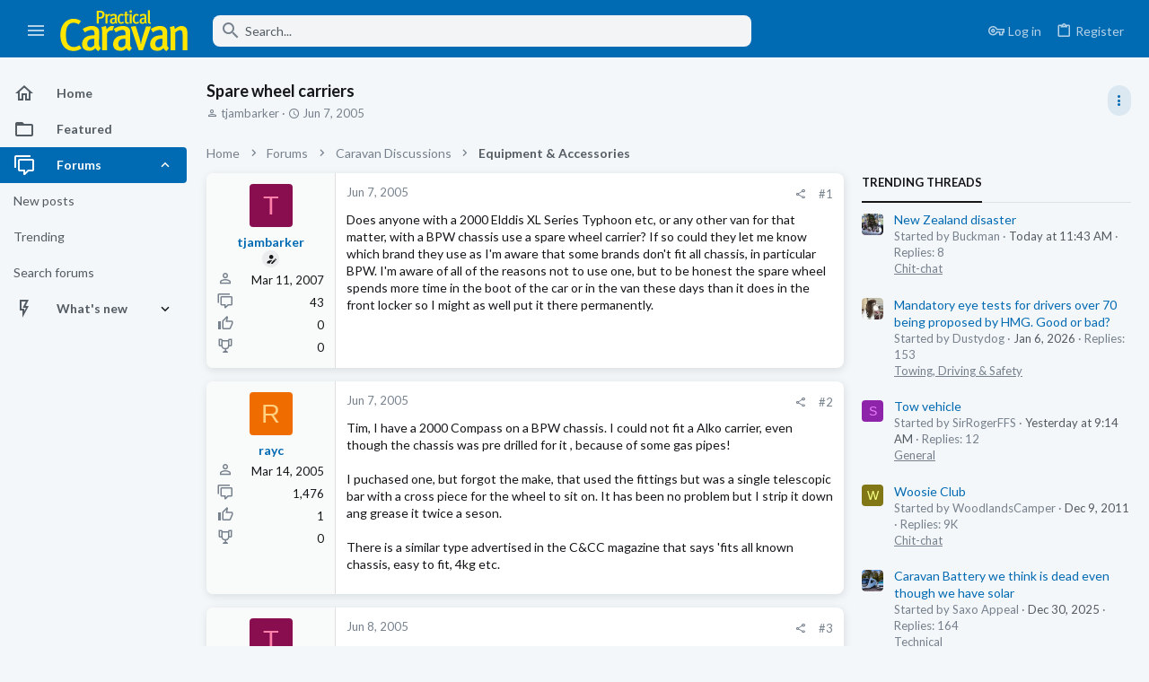

--- FILE ---
content_type: text/css; charset=utf-8
request_url: https://forums.practicalcaravan.com/css.php?css=public%3Anormalize.css%2Cpublic%3Afa.css%2Cpublic%3Acore.less%2Cpublic%3Aapp.less&s=5&l=1&d=1766083029&k=04564d01afabb45dbf31f96a51fe8770c4cac1c9
body_size: 64897
content:
@charset "UTF-8";

/********* public:normalize.css ********/
/*! normalize.css v7.0.0 | MIT License | github.com/necolas/normalize.css */
button,hr,input{overflow:visible}audio,canvas,progress,video{display:inline-block}progress,sub,sup{vertical-align:baseline}[type=checkbox],[type=radio],legend{box-sizing:border-box;padding:0}html{line-height:1.15;-ms-text-size-adjust:100%;-webkit-text-size-adjust:100%}body{margin:0}article,aside,details,figcaption,figure,footer,header,main,menu,nav,section{display:block}h1{font-size:2em;margin:.67em 0}figure{margin:1em 40px}hr{box-sizing:content-box;height:0}code,kbd,pre,samp{font-family:monospace,monospace;font-size:1em}a{background-color:transparent;-webkit-text-decoration-skip:objects}abbr[title]{border-bottom:none;text-decoration:underline;text-decoration:underline dotted}b,strong{font-weight:bold}dfn{font-style:italic}mark{background-color:#ff0;color:#000}small{font-size:80%}sub,sup{font-size:75%;line-height:0;position:relative}sub{bottom:-.25em}sup{top:-.5em}audio:not([controls]){display:none;height:0}img{border-style:none}svg:not(:root){overflow:hidden}button,input,optgroup,select,textarea{font-family:sans-serif;font-size:100%;line-height:1.15;margin:0}button,select{text-transform:none}[type=reset],[type=submit],button,html [type=button]{-webkit-appearance:button}[type=button]::-moz-focus-inner,[type=reset]::-moz-focus-inner,[type=submit]::-moz-focus-inner,button::-moz-focus-inner{border-style:none;padding:0}[type=button]:-moz-focusring,[type=reset]:-moz-focusring,[type=submit]:-moz-focusring,button:-moz-focusring{outline:ButtonText dotted 1px}fieldset{padding:.35em .75em .625em}legend{color:inherit;display:table;max-width:100%;white-space:normal}textarea{overflow:auto}[type=number]::-webkit-inner-spin-button,[type=number]::-webkit-outer-spin-button{height:auto}[type=search]{-webkit-appearance:textfield;outline-offset:-2px}[type=search]::-webkit-search-cancel-button,[type=search]::-webkit-search-decoration{-webkit-appearance:none}::-webkit-file-upload-button{-webkit-appearance:button;font:inherit}summary{display:list-item}[hidden],template{display:none}

/********* public:fa.css ********/
.far,.fa,.fas,.fab,.fal {
display: inline-block;
font: normal normal normal 18px/1 "Material Design Icons";
font-size: inherit;
text-rendering: auto;
line-height: 1;
-webkit-font-smoothing: antialiased;
-moz-osx-font-smoothing: grayscale;
transform: translate(0, 0);
width: auto;
}





	.fa-abacus:before{content:"\F16E0" ;}
.fa-accessible-icon:before{content:"\F05A4" ;}
.fa-adjust:before{content:"\F001A" ;}
.fa-air-conditioner:before{content:"\F001B" ;}
.fa-alarm-clock:before{content:"\F0020" ;}
.fa-alarm-exclamation:before{content:"\F0020" ;}
.fa-alarm-plus:before{content:"\F0024" ;}
.fa-alarm-snooze:before{content:"\F068E" ;}
.fa-album:before{content:"\F0025" ;}
.fa-album-collection:before{content:"\F0025" ;}
.fa-alien:before{content:"\F10CB" ;}
.fa-alien-monster:before{content:"\F10CB" ;}
.fa-align-center:before{content:"\F0260" ;}
.fa-align-justify:before{content:"\F0261" ;}
.fa-align-left:before{content:"\F0262" ;}
.fa-align-right:before{content:"\F0263" ;}
.fa-ambulance:before{content:"\F002F" ;}
.fa-anchor:before{content:"\F0031" ;}
.fa-android:before{content:"\F0032" ;}
.fa-angle-double-down:before{content:"\F013C" ;}
.fa-angle-double-left:before{content:"\F013D" ;}
.fa-angle-double-right:before{content:"\F013E" ;}
.fa-angle-double-up:before{content:"\F013F" ;}
.fa-angle-down:before{content:"\F0140" ;}
.fa-angle-left:before{content:"\F0141" ;}
.fa-angle-right:before{content:"\F0142" ;}
.fa-angle-up:before{content:"\F0143" ;}
.fa-angry:before{content:"\F0C6A" ;}
.fa-angular:before{content:"\F06B2" ;}
.fa-apple:before{content:"\F0035" ;}
.fa-apple-alt:before{content:"\F0035" ;}
.fa-apple-crate:before{content:"\F0035" ;}
.fa-apple-pay:before{content:"\F0035" ;}
.fa-archive:before{content:"\F120E" ;}
.fa-archway:before{content:"\F08C7" ;}
.fa-arrow-alt-circle-down:before{content:"\F054D" ;}
.fa-arrow-alt-circle-left:before{content:"\F054D" ;}
.fa-arrow-alt-circle-right:before{content:"\F054D" ;}
.fa-arrow-alt-circle-up:before{content:"\F054D" ;}
.fa-arrow-alt-down:before{content:"\F0045" ;}
.fa-arrow-alt-from-bottom:before{content:"\F054D" ;}
.fa-arrow-alt-from-left:before{content:"\F054D" ;}
.fa-arrow-alt-from-right:before{content:"\F054D" ;}
.fa-arrow-alt-from-top:before{content:"\F054D" ;}
.fa-arrow-alt-left:before{content:"\F004D" ;}
.fa-arrow-alt-right:before{content:"\F0054" ;}
.fa-arrow-alt-square-down:before{content:"\F054D" ;}
.fa-arrow-alt-square-left:before{content:"\F054D" ;}
.fa-arrow-alt-square-right:before{content:"\F054D" ;}
.fa-arrow-alt-square-up:before{content:"\F054D" ;}
.fa-arrow-alt-to-bottom:before{content:"\F054D" ;}
.fa-arrow-alt-to-left:before{content:"\F054D" ;}
.fa-arrow-alt-to-right:before{content:"\F054D" ;}
.fa-arrow-alt-to-top:before{content:"\F054D" ;}
.fa-arrow-alt-up:before{content:"\F005D" ;}
.fa-arrow-circle-down:before{content:"\F054D" ;}
.fa-arrow-circle-left:before{content:"\F054D" ;}
.fa-arrow-circle-right:before{content:"\F054D" ;}
.fa-arrow-circle-up:before{content:"\F054D" ;}
.fa-arrow-down:before{content:"\F0045" ;}
.fa-arrow-from-bottom:before{content:"\F054D" ;}
.fa-arrow-from-left:before{content:"\F054D" ;}
.fa-arrow-from-right:before{content:"\F054D" ;}
.fa-arrow-from-top:before{content:"\F054D" ;}
.fa-arrow-left:before{content:"\F004D" ;}
.fa-arrow-right:before{content:"\F0054" ;}
.fa-arrow-square-down:before{content:"\F054D" ;}
.fa-arrow-square-left:before{content:"\F054D" ;}
.fa-arrow-square-right:before{content:"\F054D" ;}
.fa-arrow-square-up:before{content:"\F054D" ;}
.fa-arrow-to-bottom:before{content:"\F054D" ;}
.fa-arrow-to-left:before{content:"\F054D" ;}
.fa-arrow-to-right:before{content:"\F054D" ;}
.fa-arrow-to-top:before{content:"\F054D" ;}
.fa-arrow-up:before{content:"\F005D" ;}
.fa-arrows:before{content:"\F0041" ;}
.fa-arrows-alt:before{content:"\F0041" ;}
.fa-arrows-alt-h:before{content:"\F0E73" ;}
.fa-arrows-alt-v:before{content:"\F0E79" ;}
.fa-arrows-h:before{content:"\F0E73" ;}
.fa-arrows-v:before{content:"\F0E79" ;}
.fa-artstation:before{content:"\F0B5B" ;}
.fa-asterisk:before{content:"\F06C4" ;}
.fa-at:before{content:"\F0065" ;}
.fa-atlas:before{content:"\F034D" ;}
.fa-atlassian:before{content:"\F0804" ;}
.fa-atom:before{content:"\F0768" ;}
.fa-atom-alt:before{content:"\F0768" ;}
.fa-audio-description:before{content:"\F0580" ;}
.fa-award:before{content:"\F0FD9" ;}
.fa-aws:before{content:"\F0E0F" ;}
.fa-axe:before{content:"\F08C8" ;}
.fa-axe-battle:before{content:"\F1842" ;}
.fa-baby:before{content:"\F006C" ;}
.fa-baby-carriage:before{content:"\F068F" ;}
.fa-backpack:before{content:"\F0E13" ;}
.fa-backspace:before{content:"\F0B5C" ;}
.fa-backward:before{content:"\F070A" ;}
.fa-bacteria:before{content:"\F0ED6" ;}
.fa-badge:before{content:"\F113C" ;}
.fa-badge-check:before{content:"\F113C" ;}
.fa-badge-dollar:before{content:"\F113C" ;}
.fa-badge-percent:before{content:"\F113C" ;}
.fa-badge-sheriff:before{content:"\F113C" ;}
.fa-balance-scale:before{content:"\F05D1" ;}
.fa-balance-scale-left:before{content:"\F05D1" ;}
.fa-balance-scale-right:before{content:"\F05D1" ;}
.fa-ballot:before{content:"\F09CA" ;}
.fa-ballot-check:before{content:"\F09CA" ;}
.fa-ban:before{content:"\F0DC7" ;}
.fa-band-aid:before{content:"\F0DAF" ;}
.fa-barcode:before{content:"\F0071" ;}
.fa-barcode-alt:before{content:"\F0071" ;}
.fa-barcode-read:before{content:"\F0071" ;}
.fa-barcode-scan:before{content:"\F0072" ;}
.fa-bars:before{content:"\F035C" ;}
.fa-baseball:before{content:"\F0852" ;}
.fa-baseball-ball:before{content:"\F0852" ;}
.fa-basketball-ball:before{content:"\F0806" ;}
.fa-basketball-hoop:before{content:"\F0C3C" ;}
.fa-bat:before{content:"\F0B5F" ;}
.fa-battery-bolt:before{content:"\F008E" ;}
.fa-battery-empty:before{content:"\F008E" ;}
.fa-battery-full:before{content:"\F008E" ;}
.fa-battery-half:before{content:"\F008E" ;}
.fa-battery-quarter:before{content:"\F008E" ;}
.fa-battery-slash:before{content:"\F125E" ;}
.fa-battery-three-quarters:before{content:"\F008E" ;}
.fa-bed:before{content:"\F0099" ;}
.fa-bed-alt:before{content:"\F0099" ;}
.fa-bed-bunk:before{content:"\F0099" ;}
.fa-bed-empty:before{content:"\F08A0" ;}
.fa-beer:before{content:"\F130C" ;}
.fa-bell:before{content:"\F009C" ;}
.fa-bell-exclamation:before{content:"\F0E81" ;}
.fa-bell-on:before{content:"\F009C" ;}
.fa-bell-plus:before{content:"\F0A92" ;}
.fa-bell-school:before{content:"\F009C" ;}
.fa-bell-school-slash:before{content:"\F009C" ;}
.fa-bell-slash:before{content:"\F0A91" ;}
.fa-bells:before{content:"\F009C" ;}
.fa-betamax:before{content:"\F09CB" ;}
.fa-bezier-curve:before{content:"\F0559" ;}
.fa-bible:before{content:"\F00A2" ;}
.fa-bicycle:before{content:"\F109C" ;}
.fa-biking:before{content:"\F00A3" ;}
.fa-biking-mountain:before{content:"\F00A3" ;}
.fa-binoculars:before{content:"\F00A5" ;}
.fa-biohazard:before{content:"\F00A7" ;}
.fa-birthday-cake:before{content:"\F17F0" ;}
.fa-bitbucket:before{content:"\F00A8" ;}
.fa-bitcoin:before{content:"\F0813" ;}
.fa-blanket:before{content:"\F0099" ;}
.fa-blender:before{content:"\F181A" ;}
.fa-blender-phone:before{content:"\F181A" ;}
.fa-blinds:before{content:"\F00AC" ;}
.fa-blinds-open:before{content:"\F1011" ;}
.fa-blinds-raised:before{content:"\F00AC" ;}
.fa-blog:before{content:"\F1009" ;}
.fa-bluetooth:before{content:"\F00AF" ;}
.fa-bluetooth-b:before{content:"\F00AF" ;}
.fa-bold:before{content:"\F0264" ;}
.fa-bolt:before{content:"\F06D5" ;}
.fa-bomb:before{content:"\F0691" ;}
.fa-bone:before{content:"\F00B9" ;}
.fa-bone-break:before{content:"\F00B9" ;}
.fa-book:before{content:"\F0B64" ;}
.fa-book-alt:before{content:"\F0B64" ;}
.fa-book-dead:before{content:"\F0B64" ;}
.fa-book-heart:before{content:"\F1A1E" ;}
.fa-book-medical:before{content:"\F0B64" ;}
.fa-book-open:before{content:"\F0B63" ;}
.fa-book-reader:before{content:"\F0B64" ;}
.fa-book-spells:before{content:"\F0B64" ;}
.fa-book-user:before{content:"\F13AE" ;}
.fa-bookmark:before{content:"\F00C3" ;}
.fa-books:before{content:"\F0436" ;}
.fa-books-medical:before{content:"\F0436" ;}
.fa-boombox:before{content:"\F05DC" ;}
.fa-bootstrap:before{content:"\F06C6" ;}
.fa-border-all:before{content:"\F00C7" ;}
.fa-border-bottom:before{content:"\F00C8" ;}
.fa-border-left:before{content:"\F00CC" ;}
.fa-border-none:before{content:"\F00CD" ;}
.fa-border-outer:before{content:"\F00CE" ;}
.fa-border-right:before{content:"\F00CF" ;}
.fa-border-style:before{content:"\F00D0" ;}
.fa-border-style-alt:before{content:"\F00D0" ;}
.fa-border-top:before{content:"\F00D1" ;}
.fa-bow-arrow:before{content:"\F1841" ;}
.fa-bowling-ball:before{content:"\F00D3" ;}
.fa-bowling-pins:before{content:"\F00D3" ;}
.fa-box:before{content:"\F00D4" ;}
.fa-box-alt:before{content:"\F00D4" ;}
.fa-box-ballot:before{content:"\F00D4" ;}
.fa-box-check:before{content:"\F1B51" ;}
.fa-box-fragile:before{content:"\F00D4" ;}
.fa-box-full:before{content:"\F00D4" ;}
.fa-box-heart:before{content:"\F00D4" ;}
.fa-box-open:before{content:"\F00D4" ;}
.fa-box-tissue:before{content:"\F00D4" ;}
.fa-box-up:before{content:"\F03D5" ;}
.fa-box-usd:before{content:"\F00D4" ;}
.fa-boxes:before{content:"\F03D7" ;}
.fa-boxes-alt:before{content:"\F03D6" ;}
.fa-boxing-glove:before{content:"\F0B65" ;}
.fa-brackets:before{content:"\F016A" ;}
.fa-brackets-curly:before{content:"\F016A" ;}
.fa-braille:before{content:"\F09D0" ;}
.fa-brain:before{content:"\F09D1" ;}
.fa-bread-loaf:before{content:"\F0F3E" ;}
.fa-bread-slice:before{content:"\F0CEF" ;}
.fa-briefcase:before{content:"\F0814" ;}
.fa-briefcase-medical:before{content:"\F0814" ;}
.fa-broadcast-tower:before{content:"\F1720" ;}
.fa-broom:before{content:"\F00E2" ;}
.fa-browser:before{content:"\F0614" ;}
.fa-brush:before{content:"\F1A0D" ;}
.fa-bug:before{content:"\F0A30" ;}
.fa-building:before{content:"\F01D7" ;}
.fa-bullhorn:before{content:"\F0B23" ;}
.fa-bullseye:before{content:"\F05DD" ;}
.fa-bullseye-arrow:before{content:"\F08C9" ;}
.fa-bullseye-pointer:before{content:"\F05DD" ;}
.fa-burger-soda:before{content:"\F0685" ;}
.fa-burn:before{content:"\F0238" ;}
.fa-burrito:before{content:"\F0762" ;}
.fa-bus:before{content:"\F00E7" ;}
.fa-bus-alt:before{content:"\F00E7" ;}
.fa-bus-school:before{content:"\F079F" ;}
.fa-business-time:before{content:"\F15A1" ;}
.fa-cactus:before{content:"\F0DB5" ;}
.fa-calculator:before{content:"\F00EC" ;}
.fa-calculator-alt:before{content:"\F00EC" ;}
.fa-calendar:before{content:"\F0B67" ;}
.fa-calendar-alt:before{content:"\F0B67" ;}
.fa-calendar-check:before{content:"\F0C44" ;}
.fa-calendar-day:before{content:"\F1A30" ;}
.fa-calendar-edit:before{content:"\F1B65" ;}
.fa-calendar-exclamation:before{content:"\F1B62" ;}
.fa-calendar-minus:before{content:"\F1B6B" ;}
.fa-calendar-plus:before{content:"\F1B6C" ;}
.fa-calendar-star:before{content:"\F1B53" ;}
.fa-calendar-times:before{content:"\F0B67" ;}
.fa-calendar-week:before{content:"\F1A34" ;}
.fa-camcorder:before{content:"\F00FC" ;}
.fa-camera:before{content:"\F0D5D" ;}
.fa-camera-alt:before{content:"\F0D5D" ;}
.fa-camera-home:before{content:"\F0D5D" ;}
.fa-camera-movie:before{content:"\F0D5D" ;}
.fa-camera-polaroid:before{content:"\F0D5D" ;}
.fa-camera-retro:before{content:"\F0D5D" ;}
.fa-campfire:before{content:"\F0EDD" ;}
.fa-campground:before{content:"\F0508" ;}
.fa-candle-holder:before{content:"\F05E2" ;}
.fa-candy-cane:before{content:"\F1973" ;}
.fa-candy-corn:before{content:"\F1973" ;}
.fa-cannabis:before{content:"\F07A6" ;}
.fa-car:before{content:"\F14ED" ;}
.fa-car-alt:before{content:"\F14ED" ;}
.fa-car-battery:before{content:"\F010C" ;}
.fa-car-building:before{content:"\F14ED" ;}
.fa-car-bump:before{content:"\F14ED" ;}
.fa-car-bus:before{content:"\F14ED" ;}
.fa-car-crash:before{content:"\F14ED" ;}
.fa-car-garage:before{content:"\F14ED" ;}
.fa-car-mechanic:before{content:"\F14ED" ;}
.fa-car-side:before{content:"\F07AB" ;}
.fa-car-tilt:before{content:"\F14ED" ;}
.fa-car-wash:before{content:"\F010E" ;}
.fa-caravan:before{content:"\F07AD" ;}
.fa-caravan-alt:before{content:"\F07AD" ;}
.fa-caret-circle-down:before{content:"\F0B2D" ;}
.fa-caret-circle-left:before{content:"\F0B2D" ;}
.fa-caret-circle-right:before{content:"\F0B2D" ;}
.fa-caret-circle-up:before{content:"\F0B2D" ;}
.fa-caret-down:before{content:"\F035D" ;}
.fa-caret-left:before{content:"\F035E" ;}
.fa-caret-right:before{content:"\F035F" ;}
.fa-caret-square-down:before{content:"\F09DD" ;}
.fa-caret-square-left:before{content:"\F09DD" ;}
.fa-caret-square-right:before{content:"\F09DD" ;}
.fa-caret-square-up:before{content:"\F09DD" ;}
.fa-caret-up:before{content:"\F0360" ;}
.fa-carrot:before{content:"\F010F" ;}
.fa-cars:before{content:"\F0B6E" ;}
.fa-cart-arrow-down:before{content:"\F0D66" ;}
.fa-cart-plus:before{content:"\F0112" ;}
.fa-cash-register:before{content:"\F0CF4" ;}
.fa-cassette-tape:before{content:"\F09D4" ;}
.fa-cat:before{content:"\F011B" ;}
.fa-cat-space:before{content:"\F011B" ;}
.fa-cauldron:before{content:"\F0677" ;}
.fa-cc-amazon-pay:before{content:"\F0DBD" ;}
.fa-cc-amex:before{content:"\F0DBD" ;}
.fa-cc-apple-pay:before{content:"\F0DBD" ;}
.fa-cc-diners-club:before{content:"\F0DBD" ;}
.fa-cc-discover:before{content:"\F0DBD" ;}
.fa-cc-jcb:before{content:"\F0DBD" ;}
.fa-cc-mastercard:before{content:"\F0DBD" ;}
.fa-cc-paypal:before{content:"\F0DBD" ;}
.fa-cc-stripe:before{content:"\F0DBD" ;}
.fa-cc-visa:before{content:"\F0DBD" ;}
.fa-cctv:before{content:"\F07AE" ;}
.fa-centos:before{content:"\F111A" ;}
.fa-certificate:before{content:"\F1188" ;}
.fa-chair:before{content:"\F0CC4" ;}
.fa-chair-office:before{content:"\F0CC4" ;}
.fa-charging-station:before{content:"\F05F1" ;}
.fa-chart-bar:before{content:"\F0128" ;}
.fa-chart-line:before{content:"\F012A" ;}
.fa-chart-line-down:before{content:"\F012A" ;}
.fa-chart-pie:before{content:"\F012B" ;}
.fa-chart-pie-alt:before{content:"\F012B" ;}
.fa-check:before{content:"\F0855" ;}
.fa-check-circle:before{content:"\F0134" ;}
.fa-check-double:before{content:"\F0855" ;}
.fa-check-square:before{content:"\F0135" ;}
.fa-cheese:before{content:"\F12B9" ;}
.fa-cheese-swiss:before{content:"\F12B9" ;}
.fa-cheeseburger:before{content:"\F0685" ;}
.fa-chess:before{content:"\F0857" ;}
.fa-chess-bishop:before{content:"\F085C" ;}
.fa-chess-bishop-alt:before{content:"\F085C" ;}
.fa-chess-board:before{content:"\F0857" ;}
.fa-chess-clock:before{content:"\F0857" ;}
.fa-chess-clock-alt:before{content:"\F0857" ;}
.fa-chess-king:before{content:"\F0857" ;}
.fa-chess-king-alt:before{content:"\F0857" ;}
.fa-chess-knight:before{content:"\F0858" ;}
.fa-chess-knight-alt:before{content:"\F0858" ;}
.fa-chess-pawn:before{content:"\F0859" ;}
.fa-chess-pawn-alt:before{content:"\F0859" ;}
.fa-chess-queen:before{content:"\F085A" ;}
.fa-chess-queen-alt:before{content:"\F085A" ;}
.fa-chess-rook:before{content:"\F085B" ;}
.fa-chess-rook-alt:before{content:"\F085B" ;}
.fa-chevron-circle-down:before{content:"\F0B27" ;}
.fa-chevron-circle-left:before{content:"\F0B29" ;}
.fa-chevron-circle-right:before{content:"\F0B2B" ;}
.fa-chevron-circle-up:before{content:"\F0B2D" ;}
.fa-chevron-double-down:before{content:"\F013C" ;}
.fa-chevron-double-left:before{content:"\F013D" ;}
.fa-chevron-double-right:before{content:"\F013E" ;}
.fa-chevron-double-up:before{content:"\F013F" ;}
.fa-chevron-down:before{content:"\F0140" ;}
.fa-chevron-left:before{content:"\F0141" ;}
.fa-chevron-right:before{content:"\F0142" ;}
.fa-chevron-square-down:before{content:"\F09D7" ;}
.fa-chevron-square-left:before{content:"\F09D9" ;}
.fa-chevron-square-right:before{content:"\F09DB" ;}
.fa-chevron-square-up:before{content:"\F09DD" ;}
.fa-chevron-up:before{content:"\F0143" ;}
.fa-child:before{content:"\F02E7" ;}
.fa-chromecast:before{content:"\F02AF" ;}
.fa-church:before{content:"\F1B02" ;}
.fa-circle:before{content:"\F0130" ;}
.fa-circle-notch:before{content:"\F0130" ;}
.fa-city:before{content:"\F0146" ;}
.fa-clipboard:before{content:"\F014C" ;}
.fa-clipboard-check:before{content:"\F08A8" ;}
.fa-clipboard-list:before{content:"\F10D5" ;}
.fa-clipboard-list-check:before{content:"\F10D5" ;}
.fa-clipboard-prescription:before{content:"\F014C" ;}
.fa-clipboard-user:before{content:"\F0C55" ;}
.fa-clock:before{content:"\F0150" ;}
.fa-closed-captioning:before{content:"\F05AE" ;}
.fa-cloud:before{content:"\F0163" ;}
.fa-cloud-download:before{content:"\F0B7D" ;}
.fa-cloud-download-alt:before{content:"\F0B7D" ;}
.fa-cloud-drizzle:before{content:"\F0163" ;}
.fa-cloud-hail:before{content:"\F0163" ;}
.fa-cloud-hail-mixed:before{content:"\F0163" ;}
.fa-cloud-meatball:before{content:"\F0163" ;}
.fa-cloud-moon:before{content:"\F0163" ;}
.fa-cloud-moon-rain:before{content:"\F0163" ;}
.fa-cloud-music:before{content:"\F0163" ;}
.fa-cloud-rain:before{content:"\F0163" ;}
.fa-cloud-rainbow:before{content:"\F0163" ;}
.fa-cloud-showers:before{content:"\F0163" ;}
.fa-cloud-showers-heavy:before{content:"\F0163" ;}
.fa-cloud-sleet:before{content:"\F0163" ;}
.fa-cloud-snow:before{content:"\F0163" ;}
.fa-cloud-sun:before{content:"\F0163" ;}
.fa-cloud-sun-rain:before{content:"\F0163" ;}
.fa-cloud-upload:before{content:"\F0B7E" ;}
.fa-cloud-upload-alt:before{content:"\F0B7E" ;}
.fa-clouds:before{content:"\F1B95" ;}
.fa-clouds-moon:before{content:"\F1B95" ;}
.fa-clouds-sun:before{content:"\F1B95" ;}
.fa-cocktail:before{content:"\F0876" ;}
.fa-code:before{content:"\F05C0" ;}
.fa-code-branch:before{content:"\F05C0" ;}
.fa-code-commit:before{content:"\F05C0" ;}
.fa-code-merge:before{content:"\F05C0" ;}
.fa-codepen:before{content:"\F0175" ;}
.fa-coffee:before{content:"\F06CA" ;}
.fa-coffee-pot:before{content:"\F06CA" ;}
.fa-coffee-togo:before{content:"\F06CA" ;}
.fa-coffin:before{content:"\F0B7F" ;}
.fa-coffin-cross:before{content:"\F0B7F" ;}
.fa-cog:before{content:"\F08BB" ;}
.fa-cogs:before{content:"\F08D6" ;}
.fa-coins:before{content:"\F0695" ;}
.fa-comet:before{content:"\F0629" ;}
.fa-comment:before{content:"\F0182" ;}
.fa-comment-alt:before{content:"\F0182" ;}
.fa-comment-alt-check:before{content:"\F0180" ;}
.fa-comment-alt-dollar:before{content:"\F0182" ;}
.fa-comment-alt-dots:before{content:"\F0182" ;}
.fa-comment-alt-edit:before{content:"\F12C4" ;}
.fa-comment-alt-exclamation:before{content:"\F017E" ;}
.fa-comment-alt-lines:before{content:"\F0182" ;}
.fa-comment-alt-medical:before{content:"\F0182" ;}
.fa-comment-alt-minus:before{content:"\F15E0" ;}
.fa-comment-alt-music:before{content:"\F0182" ;}
.fa-comment-alt-plus:before{content:"\F0183" ;}
.fa-comment-alt-slash:before{content:"\F15E2" ;}
.fa-comment-alt-smile:before{content:"\F0182" ;}
.fa-comment-alt-times:before{content:"\F0182" ;}
.fa-comment-check:before{content:"\F0180" ;}
.fa-comment-dollar:before{content:"\F0182" ;}
.fa-comment-dots:before{content:"\F0182" ;}
.fa-comment-edit:before{content:"\F12C4" ;}
.fa-comment-exclamation:before{content:"\F017E" ;}
.fa-comment-lines:before{content:"\F0182" ;}
.fa-comment-medical:before{content:"\F0182" ;}
.fa-comment-minus:before{content:"\F15E0" ;}
.fa-comment-music:before{content:"\F0182" ;}
.fa-comment-plus:before{content:"\F0183" ;}
.fa-comment-slash:before{content:"\F15E2" ;}
.fa-comment-smile:before{content:"\F0182" ;}
.fa-comment-times:before{content:"\F0182" ;}
.fa-comments:before{content:"\F0181" ;}
.fa-comments-alt:before{content:"\F0181" ;}
.fa-comments-alt-dollar:before{content:"\F0181" ;}
.fa-comments-dollar:before{content:"\F0181" ;}
.fa-compass:before{content:"\F018C" ;}
.fa-compass-slash:before{content:"\F0B81" ;}
.fa-compress:before{content:"\F0294" ;}
.fa-compress-alt:before{content:"\F0615" ;}
.fa-compress-arrows-alt:before{content:"\F0294" ;}
.fa-compress-wide:before{content:"\F0294" ;}
.fa-computer-classic:before{content:"\F07C0" ;}
.fa-computer-speaker:before{content:"\F0322" ;}
.fa-construction:before{content:"\F1A1F" ;}
.fa-cookie:before{content:"\F16DE" ;}
.fa-cookie-bite:before{content:"\F16DE" ;}
.fa-copy:before{content:"\F1518" ;}
.fa-copyright:before{content:"\F05E6" ;}
.fa-corn:before{content:"\F07B8" ;}
.fa-couch:before{content:"\F156F" ;}
.fa-cow:before{content:"\F019A" ;}
.fa-creative-commons:before{content:"\F0D6B" ;}
.fa-creative-commons-by:before{content:"\F0D6B" ;}
.fa-creative-commons-nc:before{content:"\F0D6B" ;}
.fa-creative-commons-nc-eu:before{content:"\F0D6B" ;}
.fa-creative-commons-nc-jp:before{content:"\F0D6B" ;}
.fa-creative-commons-nd:before{content:"\F0D6B" ;}
.fa-creative-commons-pd:before{content:"\F0D6B" ;}
.fa-creative-commons-pd-alt:before{content:"\F0D6B" ;}
.fa-creative-commons-remix:before{content:"\F0D6B" ;}
.fa-creative-commons-sa:before{content:"\F0D6B" ;}
.fa-creative-commons-sampling:before{content:"\F0D6B" ;}
.fa-creative-commons-sampling-plus:before{content:"\F0D6B" ;}
.fa-creative-commons-share:before{content:"\F0D6B" ;}
.fa-creative-commons-zero:before{content:"\F0D6B" ;}
.fa-credit-card:before{content:"\F019B" ;}
.fa-credit-card-blank:before{content:"\F019B" ;}
.fa-credit-card-front:before{content:"\F019B" ;}
.fa-cricket:before{content:"\F0D6D" ;}
.fa-crop:before{content:"\F019E" ;}
.fa-crop-alt:before{content:"\F019E" ;}
.fa-cross:before{content:"\F0CF6" ;}
.fa-crosshairs:before{content:"\F01A3" ;}
.fa-crown:before{content:"\F11D0" ;}
.fa-cube:before{content:"\F01A7" ;}
.fa-curling:before{content:"\F0863" ;}
.fa-cut:before{content:"\F0190" ;}
.fa-dagger:before{content:"\F09FC" ;}
.fa-database:before{content:"\F1632" ;}
.fa-desktop:before{content:"\F0379" ;}
.fa-desktop-alt:before{content:"\F07C0" ;}
.fa-deviantart:before{content:"\F01C7" ;}
.fa-dharmachakra:before{content:"\F094B" ;}
.fa-diamond:before{content:"\F0B8B" ;}
.fa-dice-d10:before{content:"\F076F" ;}
.fa-dice-d12:before{content:"\F0867" ;}
.fa-dice-d20:before{content:"\F05EA" ;}
.fa-dice-d4:before{content:"\F05EB" ;}
.fa-dice-d6:before{content:"\F05ED" ;}
.fa-dice-d8:before{content:"\F05EC" ;}
.fa-dice-five:before{content:"\F114E" ;}
.fa-dice-four:before{content:"\F114D" ;}
.fa-dice-one:before{content:"\F114A" ;}
.fa-dice-six:before{content:"\F114F" ;}
.fa-dice-three:before{content:"\F114C" ;}
.fa-dice-two:before{content:"\F114B" ;}
.fa-digital-ocean:before{content:"\F1237" ;}
.fa-diploma:before{content:"\F1188" ;}
.fa-directions:before{content:"\F01D0" ;}
.fa-disc-drive:before{content:"\F05EE" ;}
.fa-divide:before{content:"\F0FDF" ;}
.fa-dna:before{content:"\F0684" ;}
.fa-do-not-enter:before{content:"\F0377" ;}
.fa-docker:before{content:"\F0868" ;}
.fa-dog:before{content:"\F0A43" ;}
.fa-dog-leashed:before{content:"\F0A43" ;}
.fa-dollar-sign:before{content:"\F01C1" ;}
.fa-dolly:before{content:"\F0E9E" ;}
.fa-dolly-empty:before{content:"\F0E9E" ;}
.fa-dolly-flatbed:before{content:"\F0E9E" ;}
.fa-dolly-flatbed-alt:before{content:"\F0E9E" ;}
.fa-dolly-flatbed-empty:before{content:"\F0E9E" ;}
.fa-donate:before{content:"\F02A1" ;}
.fa-door-closed:before{content:"\F081B" ;}
.fa-door-open:before{content:"\F081C" ;}
.fa-download:before{content:"\F0B8F" ;}
.fa-draw-circle:before{content:"\F0F49" ;}
.fa-draw-polygon:before{content:"\F0F49" ;}
.fa-draw-square:before{content:"\F0F49" ;}
.fa-drone:before{content:"\F01E2" ;}
.fa-drone-alt:before{content:"\F01E2" ;}
.fa-dropbox:before{content:"\F01E3" ;}
.fa-drupal:before{content:"\F01E4" ;}
.fa-duck:before{content:"\F01E5" ;}
.fa-dumbbell:before{content:"\F01E6" ;}
.fa-edit:before{content:"\F0CB6" ;}
.fa-egg:before{content:"\F13F2" ;}
.fa-egg-fried:before{content:"\F184A" ;}
.fa-eject:before{content:"\F0B91" ;}
.fa-elephant:before{content:"\F07C6" ;}
.fa-ellipsis-h:before{content:"\F01D8" ;}
.fa-ellipsis-h-alt:before{content:"\F01D8" ;}
.fa-ellipsis-v:before{content:"\F01D9" ;}
.fa-ellipsis-v-alt:before{content:"\F01D9" ;}
.fa-ember:before{content:"\F0B30" ;}
.fa-engine-warning:before{content:"\F01FB" ;}
.fa-envelope:before{content:"\F01F0" ;}
.fa-envelope-open:before{content:"\F05EF" ;}
.fa-envelope-open-dollar:before{content:"\F05EF" ;}
.fa-envelope-open-text:before{content:"\F05EF" ;}
.fa-envelope-square:before{content:"\F0D03" ;}
.fa-eraser:before{content:"\F01FE" ;}
.fa-ethereum:before{content:"\F086A" ;}
.fa-ethernet:before{content:"\F0200" ;}
.fa-euro-sign:before{content:"\F01AD" ;}
.fa-evernote:before{content:"\F0204" ;}
.fa-exclamation:before{content:"\F0205" ;}
.fa-exclamation-circle:before{content:"\F05D6" ;}
.fa-exclamation-square:before{content:"\F0CE4" ;}
.fa-exclamation-triangle:before{content:"\F002A" ;}
.fa-expand:before{content:"\F0293" ;}
.fa-expand-alt:before{content:"\F0616" ;}
.fa-expand-arrows:before{content:"\F0293" ;}
.fa-expand-arrows-alt:before{content:"\F0293" ;}
.fa-expand-wide:before{content:"\F0293" ;}
.fa-external-link:before{content:"\F03CC" ;}
.fa-external-link-alt:before{content:"\F03CC" ;}
.fa-external-link-square:before{content:"\F03CC" ;}
.fa-external-link-square-alt:before{content:"\F03CC" ;}
.fa-eye:before{content:"\F06D0" ;}
.fa-eye-dropper:before{content:"\F06D0" ;}
.fa-eye-evil:before{content:"\F06D0" ;}
.fa-eye-slash:before{content:"\F06D1" ;}
.fa-facebook:before{content:"\F020C" ;}
.fa-facebook-f:before{content:"\F020C" ;}
.fa-facebook-messenger:before{content:"\F020E" ;}
.fa-facebook-square:before{content:"\F020C" ;}
.fa-fan:before{content:"\F0210" ;}
.fa-fan-table:before{content:"\F0210" ;}
.fa-farm:before{content:"\F0892" ;}
.fa-fast-forward:before{content:"\F06D2" ;}
.fa-faucet:before{content:"\F1B29" ;}
.fa-faucet-drip:before{content:"\F1B29" ;}
.fa-fax:before{content:"\F0212" ;}
.fa-feather:before{content:"\F06D3" ;}
.fa-feather-alt:before{content:"\F06D3" ;}
.fa-fedora:before{content:"\F08DB" ;}
.fa-file:before{content:"\F0224" ;}
.fa-file-alt:before{content:"\F0224" ;}
.fa-file-archive:before{content:"\F0224" ;}
.fa-file-audio:before{content:"\F0224" ;}
.fa-file-certificate:before{content:"\F1187" ;}
.fa-file-chart-line:before{content:"\F1029" ;}
.fa-file-chart-pie:before{content:"\F1029" ;}
.fa-file-check:before{content:"\F0E29" ;}
.fa-file-code:before{content:"\F102B" ;}
.fa-file-contract:before{content:"\F0224" ;}
.fa-file-csv:before{content:"\F0EA5" ;}
.fa-file-download:before{content:"\F0966" ;}
.fa-file-edit:before{content:"\F11E8" ;}
.fa-file-excel:before{content:"\F102D" ;}
.fa-file-exclamation:before{content:"\F0A4C" ;}
.fa-file-export:before{content:"\F102E" ;}
.fa-file-image:before{content:"\F0EB0" ;}
.fa-file-import:before{content:"\F102F" ;}
.fa-file-invoice:before{content:"\F0224" ;}
.fa-file-invoice-dollar:before{content:"\F0224" ;}
.fa-file-medical:before{content:"\F0224" ;}
.fa-file-medical-alt:before{content:"\F0224" ;}
.fa-file-minus:before{content:"\F1AA2" ;}
.fa-file-music:before{content:"\F0E2A" ;}
.fa-file-pdf:before{content:"\F0224" ;}
.fa-file-plus:before{content:"\F0EED" ;}
.fa-file-powerpoint:before{content:"\F1035" ;}
.fa-file-prescription:before{content:"\F0224" ;}
.fa-file-search:before{content:"\F0C7D" ;}
.fa-file-signature:before{content:"\F0224" ;}
.fa-file-spreadsheet:before{content:"\F0224" ;}
.fa-file-times:before{content:"\F0224" ;}
.fa-file-upload:before{content:"\F0A4E" ;}
.fa-file-user:before{content:"\F1028" ;}
.fa-file-video:before{content:"\F0E2C" ;}
.fa-file-word:before{content:"\F103E" ;}
.fa-files-medical:before{content:"\F1032" ;}
.fa-film:before{content:"\F022F" ;}
.fa-film-alt:before{content:"\F022F" ;}
.fa-film-canister:before{content:"\F022F" ;}
.fa-filter:before{content:"\F0233" ;}
.fa-fingerprint:before{content:"\F0237" ;}
.fa-fire:before{content:"\F0238" ;}
.fa-fire-alt:before{content:"\F0238" ;}
.fa-fire-extinguisher:before{content:"\F0EF2" ;}
.fa-fire-smoke:before{content:"\F0238" ;}
.fa-firefox:before{content:"\F0239" ;}
.fa-firefox-browser:before{content:"\F0239" ;}
.fa-fireplace:before{content:"\F0E2E" ;}
.fa-fish:before{content:"\F023A" ;}
.fa-fish-cooked:before{content:"\F023A" ;}
.fa-flag:before{content:"\F023D" ;}
.fa-flag-alt:before{content:"\F023D" ;}
.fa-flag-checkered:before{content:"\F023C" ;}
.fa-flag-usa:before{content:"\F023D" ;}
.fa-flame:before{content:"\F0238" ;}
.fa-flashlight:before{content:"\F0244" ;}
.fa-flask:before{content:"\F0096" ;}
.fa-flask-poison:before{content:"\F0096" ;}
.fa-flask-potion:before{content:"\F0096" ;}
.fa-flower:before{content:"\F09F0" ;}
.fa-flower-daffodil:before{content:"\F09F0" ;}
.fa-flower-tulip:before{content:"\F09F2" ;}
.fa-fly:before{content:"\F0FA1" ;}
.fa-folder:before{content:"\F0256" ;}
.fa-folder-download:before{content:"\F10E9" ;}
.fa-folder-minus:before{content:"\F1B4A" ;}
.fa-folder-open:before{content:"\F0DCF" ;}
.fa-folder-plus:before{content:"\F0B9D" ;}
.fa-folder-times:before{content:"\F0256" ;}
.fa-folder-tree:before{content:"\F0256" ;}
.fa-folder-upload:before{content:"\F10ED" ;}
.fa-folders:before{content:"\F0255" ;}
.fa-font:before{content:"\F06D6" ;}
.fa-font-awesome:before{content:"\F003A" ;}
.fa-font-awesome-alt:before{content:"\F003A" ;}
.fa-font-awesome-flag:before{content:"\F003A" ;}
.fa-font-awesome-logo-full:before{content:"\F003A" ;}
.fa-font-case:before{content:"\F06D6" ;}
.fa-football-ball:before{content:"\F025D" ;}
.fa-football-helmet:before{content:"\F025F" ;}
.fa-forklift:before{content:"\F07C9" ;}
.fa-forward:before{content:"\F06D2" ;}
.fa-freebsd:before{content:"\F08E0" ;}
.fa-french-fries:before{content:"\F1957" ;}
.fa-function:before{content:"\F0295" ;}
.fa-funnel-dollar:before{content:"\F0233" ;}
.fa-futbol:before{content:"\F04B8" ;}
.fa-gamepad:before{content:"\F1919" ;}
.fa-gamepad-alt:before{content:"\F1919" ;}
.fa-garage:before{content:"\F06D9" ;}
.fa-garage-car:before{content:"\F06D9" ;}
.fa-garage-open:before{content:"\F06DA" ;}
.fa-gas-pump:before{content:"\F0EB8" ;}
.fa-gas-pump-slash:before{content:"\F140A" ;}
.fa-gavel:before{content:"\F029B" ;}
.fa-ghost:before{content:"\F165D" ;}
.fa-gift:before{content:"\F02A1" ;}
.fa-gift-card:before{content:"\F02A1" ;}
.fa-git:before{content:"\F02A2" ;}
.fa-git-alt:before{content:"\F02A2" ;}
.fa-git-square:before{content:"\F02A2" ;}
.fa-github:before{content:"\F02A4" ;}
.fa-github-alt:before{content:"\F02A4" ;}
.fa-github-square:before{content:"\F02A4" ;}
.fa-gitlab:before{content:"\F0BA0" ;}
.fa-glass:before{content:"\F130F" ;}
.fa-glass-champagne:before{content:"\F130F" ;}
.fa-glass-cheers:before{content:"\F130F" ;}
.fa-glass-citrus:before{content:"\F130F" ;}
.fa-glass-martini:before{content:"\F130F" ;}
.fa-glass-martini-alt:before{content:"\F130F" ;}
.fa-glass-whiskey:before{content:"\F130F" ;}
.fa-glass-whiskey-rocks:before{content:"\F130F" ;}
.fa-glasses:before{content:"\F02AA" ;}
.fa-glasses-alt:before{content:"\F02AA" ;}
.fa-globe:before{content:"\F01E7" ;}
.fa-globe-africa:before{content:"\F01E7" ;}
.fa-globe-americas:before{content:"\F01E7" ;}
.fa-globe-asia:before{content:"\F01E7" ;}
.fa-globe-europe:before{content:"\F01E7" ;}
.fa-globe-snow:before{content:"\F01E7" ;}
.fa-globe-stand:before{content:"\F01E7" ;}
.fa-golf-ball:before{content:"\F0823" ;}
.fa-golf-club:before{content:"\F0823" ;}
.fa-goodreads:before{content:"\F0D7B" ;}
.fa-goodreads-g:before{content:"\F0D7B" ;}
.fa-google:before{content:"\F02AD" ;}
.fa-google-drive:before{content:"\F02B6" ;}
.fa-google-pay:before{content:"\F02AD" ;}
.fa-google-play:before{content:"\F02BC" ;}
.fa-google-plus:before{content:"\F02BD" ;}
.fa-google-plus-g:before{content:"\F02BD" ;}
.fa-google-plus-square:before{content:"\F02BD" ;}
.fa-google-wallet:before{content:"\F02AD" ;}
.fa-graduation-cap:before{content:"\F1180" ;}
.fa-greater-than:before{content:"\F096D" ;}
.fa-greater-than-equal:before{content:"\F096D" ;}
.fa-grip-horizontal:before{content:"\F01DC" ;}
.fa-guitar-electric:before{content:"\F02C4" ;}
.fa-hamburger:before{content:"\F0685" ;}
.fa-hammer:before{content:"\F08EA" ;}
.fa-hammer-war:before{content:"\F08EA" ;}
.fa-hand-heart:before{content:"\F157E" ;}
.fa-hand-holding:before{content:"\F1258" ;}
.fa-hand-holding-box:before{content:"\F1258" ;}
.fa-hand-holding-heart:before{content:"\F1258" ;}
.fa-hand-holding-magic:before{content:"\F1258" ;}
.fa-hand-holding-medical:before{content:"\F1258" ;}
.fa-hand-holding-seedling:before{content:"\F1258" ;}
.fa-hand-holding-usd:before{content:"\F1258" ;}
.fa-hand-holding-water:before{content:"\F1258" ;}
.fa-hand-lizard:before{content:"\F1258" ;}
.fa-hand-middle-finger:before{content:"\F1258" ;}
.fa-hand-paper:before{content:"\F1258" ;}
.fa-hand-peace:before{content:"\F0A51" ;}
.fa-hand-point-down:before{content:"\F1258" ;}
.fa-hand-point-left:before{content:"\F1258" ;}
.fa-hand-point-right:before{content:"\F1258" ;}
.fa-hand-point-up:before{content:"\F1258" ;}
.fa-hand-pointer:before{content:"\F1258" ;}
.fa-hand-receiving:before{content:"\F1258" ;}
.fa-hand-rock:before{content:"\F1258" ;}
.fa-hand-scissors:before{content:"\F1258" ;}
.fa-hand-sparkles:before{content:"\F1258" ;}
.fa-hand-spock:before{content:"\F1258" ;}
.fa-hands-helping:before{content:"\F1218" ;}
.fa-handshake:before{content:"\F15A1" ;}
.fa-handshake-alt:before{content:"\F15A1" ;}
.fa-handshake-alt-slash:before{content:"\F15A1" ;}
.fa-handshake-slash:before{content:"\F15A1" ;}
.fa-hard-hat:before{content:"\F096F" ;}
.fa-hashtag:before{content:"\F0423" ;}
.fa-hat-chef:before{content:"\F0B7C" ;}
.fa-hdd:before{content:"\F02CA" ;}
.fa-head-side:before{content:"\F135F" ;}
.fa-head-side-brain:before{content:"\F135F" ;}
.fa-head-side-cough:before{content:"\F135F" ;}
.fa-head-side-cough-slash:before{content:"\F135F" ;}
.fa-head-side-headphones:before{content:"\F135F" ;}
.fa-head-side-mask:before{content:"\F135F" ;}
.fa-head-side-medical:before{content:"\F135F" ;}
.fa-head-side-virus:before{content:"\F135F" ;}
.fa-head-vr:before{content:"\F135F" ;}
.fa-heading:before{content:"\F05F4" ;}
.fa-headphones:before{content:"\F02CB" ;}
.fa-headphones-alt:before{content:"\F02CB" ;}
.fa-headset:before{content:"\F02CE" ;}
.fa-heart:before{content:"\F02D5" ;}
.fa-heart-broken:before{content:"\F0D14" ;}
.fa-heart-circle:before{content:"\F0972" ;}
.fa-heart-rate:before{content:"\F02D5" ;}
.fa-heart-square:before{content:"\F02D3" ;}
.fa-helicopter:before{content:"\F0AC2" ;}
.fa-helmet-battle:before{content:"\F096F" ;}
.fa-hexagon:before{content:"\F02D9" ;}
.fa-highlighter:before{content:"\F0652" ;}
.fa-hiking:before{content:"\F0D7F" ;}
.fa-history:before{content:"\F02DA" ;}
.fa-hockey-puck:before{content:"\F0879" ;}
.fa-hockey-sticks:before{content:"\F087A" ;}
.fa-home:before{content:"\F06A1" ;}
.fa-home-alt:before{content:"\F06A1" ;}
.fa-home-heart:before{content:"\F0827" ;}
.fa-home-lg:before{content:"\F06A1" ;}
.fa-home-lg-alt:before{content:"\F06A1" ;}
.fa-horse:before{content:"\F15BF" ;}
.fa-horse-head:before{content:"\F15BF" ;}
.fa-horse-saddle:before{content:"\F15BF" ;}
.fa-hospital:before{content:"\F0FF6" ;}
.fa-hospital-alt:before{content:"\F0FF6" ;}
.fa-hospital-symbol:before{content:"\F0FF6" ;}
.fa-hospital-user:before{content:"\F0FF6" ;}
.fa-hot-tub:before{content:"\F0828" ;}
.fa-hotel:before{content:"\F0099" ;}
.fa-hourglass:before{content:"\F051F" ;}
.fa-hourglass-end:before{content:"\F051F" ;}
.fa-hourglass-half:before{content:"\F051F" ;}
.fa-hourglass-start:before{content:"\F051F" ;}
.fa-house:before{content:"\F06A1" ;}
.fa-house-damage:before{content:"\F06A1" ;}
.fa-house-day:before{content:"\F06A1" ;}
.fa-house-flood:before{content:"\F0EFA" ;}
.fa-house-leave:before{content:"\F06A1" ;}
.fa-house-night:before{content:"\F06A1" ;}
.fa-house-return:before{content:"\F06A1" ;}
.fa-house-signal:before{content:"\F06A1" ;}
.fa-house-user:before{content:"\F0826" ;}
.fa-hubspot:before{content:"\F0D17" ;}
.fa-humidity:before{content:"\F058E" ;}
.fa-ice-cream:before{content:"\F082A" ;}
.fa-ice-skate:before{content:"\F0D35" ;}
.fa-id-card:before{content:"\F0FC0" ;}
.fa-id-card-alt:before{content:"\F0FC0" ;}
.fa-image:before{content:"\F0976" ;}
.fa-image-polaroid:before{content:"\F0976" ;}
.fa-images:before{content:"\F02EF" ;}
.fa-inbox:before{content:"\F1274" ;}
.fa-inbox-in:before{content:"\F1274" ;}
.fa-inbox-out:before{content:"\F1274" ;}
.fa-indent:before{content:"\F0276" ;}
.fa-infinity:before{content:"\F06E4" ;}
.fa-info:before{content:"\F02FD" ;}
.fa-info-circle:before{content:"\F02FD" ;}
.fa-info-square:before{content:"\F02FD" ;}
.fa-instagram:before{content:"\F02FE" ;}
.fa-instagram-square:before{content:"\F02FE" ;}
.fa-island-tropical:before{content:"\F104F" ;}
.fa-italic:before{content:"\F0277" ;}
.fa-jack-o-lantern:before{content:"\F0BA3" ;}
.fa-jira:before{content:"\F0303" ;}
.fa-journal-whills:before{content:"\F0EBF" ;}
.fa-jsfiddle:before{content:"\F0304" ;}
.fa-key:before{content:"\F0DD6" ;}
.fa-key-skeleton:before{content:"\F0DD6" ;}
.fa-keyboard:before{content:"\F097B" ;}
.fa-khanda:before{content:"\F10FD" ;}
.fa-kickstarter:before{content:"\F0745" ;}
.fa-kickstarter-k:before{content:"\F0745" ;}
.fa-kite:before{content:"\F1986" ;}
.fa-knife-kitchen:before{content:"\F09FB" ;}
.fa-lambda:before{content:"\F0627" ;}
.fa-lamp:before{content:"\F17D0" ;}
.fa-lamp-desk:before{content:"\F17D0" ;}
.fa-lamp-floor:before{content:"\F17D0" ;}
.fa-language:before{content:"\F059F" ;}
.fa-laptop:before{content:"\F0322" ;}
.fa-laptop-code:before{content:"\F0322" ;}
.fa-laptop-house:before{content:"\F0322" ;}
.fa-laptop-medical:before{content:"\F0322" ;}
.fa-laravel:before{content:"\F0AD0" ;}
.fa-lasso:before{content:"\F0F03" ;}
.fa-leaf:before{content:"\F032A" ;}
.fa-leaf-heart:before{content:"\F032A" ;}
.fa-leaf-maple:before{content:"\F0C93" ;}
.fa-leaf-oak:before{content:"\F032A" ;}
.fa-less-than:before{content:"\F097C" ;}
.fa-less-than-equal:before{content:"\F097C" ;}
.fa-light-switch:before{content:"\F097E" ;}
.fa-light-switch-off:before{content:"\F1A24" ;}
.fa-light-switch-on:before{content:"\F097E" ;}
.fa-lightbulb:before{content:"\F0336" ;}
.fa-lightbulb-dollar:before{content:"\F0336" ;}
.fa-lightbulb-exclamation:before{content:"\F19E2" ;}
.fa-lightbulb-on:before{content:"\F06E9" ;}
.fa-lightbulb-slash:before{content:"\F0E50" ;}
.fa-link:before{content:"\F0337" ;}
.fa-linkedin:before{content:"\F033B" ;}
.fa-linkedin-in:before{content:"\F033B" ;}
.fa-linux:before{content:"\F033D" ;}
.fa-lira-sign:before{content:"\F01B2" ;}
.fa-list:before{content:"\F0279" ;}
.fa-list-alt:before{content:"\F1B7C" ;}
.fa-list-music:before{content:"\F0279" ;}
.fa-list-ol:before{content:"\F027B" ;}
.fa-list-ul:before{content:"\F0279" ;}
.fa-location:before{content:"\F07D9" ;}
.fa-location-arrow:before{content:"\F07D9" ;}
.fa-location-circle:before{content:"\F034F" ;}
.fa-location-slash:before{content:"\F12FD" ;}
.fa-lock:before{content:"\F0341" ;}
.fa-lock-alt:before{content:"\F0341" ;}
.fa-lock-open:before{content:"\F0340" ;}
.fa-lock-open-alt:before{content:"\F0340" ;}
.fa-long-arrow-alt-down:before{content:"\F0045" ;}
.fa-long-arrow-alt-left:before{content:"\F004D" ;}
.fa-long-arrow-alt-right:before{content:"\F0054" ;}
.fa-long-arrow-alt-up:before{content:"\F005D" ;}
.fa-long-arrow-down:before{content:"\F0045" ;}
.fa-long-arrow-left:before{content:"\F004D" ;}
.fa-long-arrow-right:before{content:"\F0054" ;}
.fa-long-arrow-up:before{content:"\F005D" ;}
.fa-loveseat:before{content:"\F156F" ;}
.fa-luggage-cart:before{content:"\F0F3D" ;}
.fa-lungs:before{content:"\F1084" ;}
.fa-lungs-virus:before{content:"\F1084" ;}
.fa-mace:before{content:"\F1843" ;}
.fa-magic:before{content:"\F0068" ;}
.fa-magnet:before{content:"\F0347" ;}
.fa-mail-bulk:before{content:"\F0EBB" ;}
.fa-mailbox:before{content:"\F0D8C" ;}
.fa-map:before{content:"\F0982" ;}
.fa-map-marked:before{content:"\F0982" ;}
.fa-map-marked-alt:before{content:"\F0982" ;}
.fa-map-marker:before{content:"\F07D9" ;}
.fa-map-marker-alt:before{content:"\F07D9" ;}
.fa-map-marker-alt-slash:before{content:"\F12FD" ;}
.fa-map-marker-check:before{content:"\F12FB" ;}
.fa-map-marker-edit:before{content:"\F07D9" ;}
.fa-map-marker-exclamation:before{content:"\F0F06" ;}
.fa-map-marker-minus:before{content:"\F12F9" ;}
.fa-map-marker-plus:before{content:"\F12F8" ;}
.fa-map-marker-question:before{content:"\F0F08" ;}
.fa-map-marker-slash:before{content:"\F12FD" ;}
.fa-map-marker-smile:before{content:"\F07D9" ;}
.fa-map-marker-times:before{content:"\F07D9" ;}
.fa-map-pin:before{content:"\F0982" ;}
.fa-map-signs:before{content:"\F0982" ;}
.fa-marker:before{content:"\F0652" ;}
.fa-mars:before{content:"\F029D" ;}
.fa-mars-double:before{content:"\F029D" ;}
.fa-mars-stroke:before{content:"\F029D" ;}
.fa-mars-stroke-h:before{content:"\F029D" ;}
.fa-mars-stroke-v:before{content:"\F029D" ;}
.fa-mask:before{content:"\F1023" ;}
.fa-mastodon:before{content:"\F0AD1" ;}
.fa-meat:before{content:"\F146A" ;}
.fa-medal:before{content:"\F1326" ;}
.fa-megaphone:before{content:"\F0B23" ;}
.fa-memory:before{content:"\F035B" ;}
.fa-menorah:before{content:"\F17D4" ;}
.fa-mercury:before{content:"\F113F" ;}
.fa-meteor:before{content:"\F0629" ;}
.fa-microphone:before{content:"\F036E" ;}
.fa-microphone-alt:before{content:"\F036E" ;}
.fa-microphone-alt-slash:before{content:"\F036D" ;}
.fa-microphone-slash:before{content:"\F036D" ;}
.fa-microphone-stand:before{content:"\F036E" ;}
.fa-microscope:before{content:"\F0654" ;}
.fa-microsoft:before{content:"\F0372" ;}
.fa-microwave:before{content:"\F0C99" ;}
.fa-minus:before{content:"\F0374" ;}
.fa-minus-circle:before{content:"\F0377" ;}
.fa-minus-hexagon:before{content:"\F0374" ;}
.fa-minus-octagon:before{content:"\F0374" ;}
.fa-minus-square:before{content:"\F06F2" ;}
.fa-mobile:before{content:"\F011C" ;}
.fa-mobile-alt:before{content:"\F011C" ;}
.fa-mobile-android:before{content:"\F011C" ;}
.fa-mobile-android-alt:before{content:"\F011C" ;}
.fa-money-bill:before{content:"\F0116" ;}
.fa-money-bill-alt:before{content:"\F0116" ;}
.fa-money-bill-wave:before{content:"\F0116" ;}
.fa-money-bill-wave-alt:before{content:"\F0116" ;}
.fa-money-check:before{content:"\F0116" ;}
.fa-money-check-alt:before{content:"\F0116" ;}
.fa-money-check-edit:before{content:"\F0116" ;}
.fa-money-check-edit-alt:before{content:"\F0116" ;}
.fa-monitor-heart-rate:before{content:"\F0379" ;}
.fa-moon:before{content:"\F0F65" ;}
.fa-moon-cloud:before{content:"\F0F65" ;}
.fa-moon-stars:before{content:"\F0F65" ;}
.fa-mortar-pestle:before{content:"\F1748" ;}
.fa-mosque:before{content:"\F1827" ;}
.fa-motorcycle:before{content:"\F037C" ;}
.fa-mountain:before{content:"\F02F5" ;}
.fa-mouse:before{content:"\F037D" ;}
.fa-mouse-alt:before{content:"\F037D" ;}
.fa-mouse-pointer:before{content:"\F037D" ;}
.fa-music:before{content:"\F075A" ;}
.fa-music-alt:before{content:"\F075A" ;}
.fa-music-alt-slash:before{content:"\F075B" ;}
.fa-music-slash:before{content:"\F075B" ;}
.fa-network-wired:before{content:"\F0C9D" ;}
.fa-newspaper:before{content:"\F0395" ;}
.fa-not-equal:before{content:"\F098D" ;}
.fa-notes-medical:before{content:"\F06B9" ;}
.fa-npm:before{content:"\F06F7" ;}
.fa-octagon:before{content:"\F03C4" ;}
.fa-odnoklassniki:before{content:"\F03C5" ;}
.fa-odnoklassniki-square:before{content:"\F03C5" ;}
.fa-oil-can:before{content:"\F03C7" ;}
.fa-oil-temp:before{content:"\F03C7" ;}
.fa-om:before{content:"\F0973" ;}
.fa-omega:before{content:"\F03C9" ;}
.fa-openid:before{content:"\F03CD" ;}
.fa-opera:before{content:"\F03CE" ;}
.fa-ornament:before{content:"\F03CF" ;}
.fa-outdent:before{content:"\F0275" ;}
.fa-oven:before{content:"\F04DE" ;}
.fa-paint-brush:before{content:"\F0665" ;}
.fa-paint-brush-alt:before{content:"\F0665" ;}
.fa-paint-roller:before{content:"\F0665" ;}
.fa-palette:before{content:"\F0E0C" ;}
.fa-paper-plane:before{content:"\F1165" ;}
.fa-paperclip:before{content:"\F03E2" ;}
.fa-parachute-box:before{content:"\F0CB5" ;}
.fa-paragraph:before{content:"\F027D" ;}
.fa-paragraph-rtl:before{content:"\F027D" ;}
.fa-parking:before{content:"\F03E3" ;}
.fa-parking-circle:before{content:"\F03E3" ;}
.fa-parking-circle-slash:before{content:"\F03E3" ;}
.fa-parking-slash:before{content:"\F03E3" ;}
.fa-passport:before{content:"\F07E3" ;}
.fa-patreon:before{content:"\F0882" ;}
.fa-pause:before{content:"\F03E4" ;}
.fa-pause-circle:before{content:"\F03E6" ;}
.fa-paw:before{content:"\F1675" ;}
.fa-paw-alt:before{content:"\F1675" ;}
.fa-paw-claws:before{content:"\F1675" ;}
.fa-peace:before{content:"\F0884" ;}
.fa-pen:before{content:"\F03EA" ;}
.fa-pen-alt:before{content:"\F03EA" ;}
.fa-pen-fancy:before{content:"\F03EA" ;}
.fa-pen-nib:before{content:"\F03EA" ;}
.fa-pen-square:before{content:"\F03EA" ;}
.fa-pencil:before{content:"\F0CB6" ;}
.fa-pencil-alt:before{content:"\F0CB6" ;}
.fa-pencil-paintbrush:before{content:"\F0CB6" ;}
.fa-pencil-ruler:before{content:"\F1353" ;}
.fa-people-arrows:before{content:"\F000F" ;}
.fa-people-carry:before{content:"\F000F" ;}
.fa-pepper-hot:before{content:"\F110F" ;}
.fa-percent:before{content:"\F1278" ;}
.fa-person-booth:before{content:"\F0013" ;}
.fa-person-carry:before{content:"\F0013" ;}
.fa-person-dolly:before{content:"\F0013" ;}
.fa-person-dolly-empty:before{content:"\F0013" ;}
.fa-person-sign:before{content:"\F0013" ;}
.fa-phone:before{content:"\F0DF0" ;}
.fa-phone-alt:before{content:"\F0DF0" ;}
.fa-phone-laptop:before{content:"\F0DF0" ;}
.fa-phone-office:before{content:"\F0DF0" ;}
.fa-phone-plus:before{content:"\F119B" ;}
.fa-phone-rotary:before{content:"\F0DF0" ;}
.fa-phone-slash:before{content:"\F11A6" ;}
.fa-phone-square:before{content:"\F0DF0" ;}
.fa-phone-square-alt:before{content:"\F0DF0" ;}
.fa-phone-volume:before{content:"\F0DF0" ;}
.fa-photo-video:before{content:"\F0EB0" ;}
.fa-pi:before{content:"\F03FF" ;}
.fa-piano:before{content:"\F067D" ;}
.fa-piano-keyboard:before{content:"\F067D" ;}
.fa-pig:before{content:"\F0401" ;}
.fa-piggy-bank:before{content:"\F1679" ;}
.fa-pills:before{content:"\F1B4C" ;}
.fa-pinterest:before{content:"\F0407" ;}
.fa-pinterest-p:before{content:"\F0407" ;}
.fa-pinterest-square:before{content:"\F0407" ;}
.fa-pizza:before{content:"\F0409" ;}
.fa-pizza-slice:before{content:"\F0409" ;}
.fa-place-of-worship:before{content:"\F07D9" ;}
.fa-plane:before{content:"\F001D" ;}
.fa-plane-alt:before{content:"\F001D" ;}
.fa-plane-arrival:before{content:"\F001D" ;}
.fa-plane-departure:before{content:"\F001D" ;}
.fa-plane-slash:before{content:"\F001E" ;}
.fa-planet-moon:before{content:"\F01E7" ;}
.fa-planet-ringed:before{content:"\F01E7" ;}
.fa-play:before{content:"\F0F1B" ;}
.fa-play-circle:before{content:"\F040D" ;}
.fa-plus:before{content:"\F0415" ;}
.fa-plus-circle:before{content:"\F0419" ;}
.fa-plus-hexagon:before{content:"\F0415" ;}
.fa-plus-octagon:before{content:"\F0415" ;}
.fa-plus-square:before{content:"\F0704" ;}
.fa-podcast:before{content:"\F0994" ;}
.fa-podium:before{content:"\F0D25" ;}
.fa-podium-star:before{content:"\F0D25" ;}
.fa-poll:before{content:"\F041F" ;}
.fa-poll-h:before{content:"\F041F" ;}
.fa-poll-people:before{content:"\F041F" ;}
.fa-popcorn:before{content:"\F0422" ;}
.fa-portrait:before{content:"\F0007" ;}
.fa-pound-sign:before{content:"\F0423" ;}
.fa-power-off:before{content:"\F0902" ;}
.fa-prescription:before{content:"\F0706" ;}
.fa-prescription-bottle:before{content:"\F0706" ;}
.fa-prescription-bottle-alt:before{content:"\F0706" ;}
.fa-presentation:before{content:"\F0428" ;}
.fa-projector:before{content:"\F042E" ;}
.fa-pump-medical:before{content:"\F1402" ;}
.fa-pump-soap:before{content:"\F1402" ;}
.fa-pumpkin:before{content:"\F0BBF" ;}
.fa-puzzle-piece:before{content:"\F0A66" ;}
.fa-qrcode:before{content:"\F0432" ;}
.fa-question:before{content:"\F02D6" ;}
.fa-question-circle:before{content:"\F0625" ;}
.fa-question-square:before{content:"\F078B" ;}
.fa-quora:before{content:"\F0D29" ;}
.fa-quote-left:before{content:"\F11A7" ;}
.fa-quote-right:before{content:"\F11A8" ;}
.fa-rabbit:before{content:"\F0907" ;}
.fa-rabbit-fast:before{content:"\F0907" ;}
.fa-radar:before{content:"\F0437" ;}
.fa-radiation:before{content:"\F043C" ;}
.fa-radiation-alt:before{content:"\F043C" ;}
.fa-radio:before{content:"\F0439" ;}
.fa-radio-alt:before{content:"\F0439" ;}
.fa-rainbow:before{content:"\F0344" ;}
.fa-raspberry-pi:before{content:"\F043F" ;}
.fa-react:before{content:"\F0708" ;}
.fa-receipt:before{content:"\F04F7" ;}
.fa-record-vinyl:before{content:"\F044A" ;}
.fa-rectangle-landscape:before{content:"\F0E5F" ;}
.fa-rectangle-portrait:before{content:"\F0E5F" ;}
.fa-rectangle-wide:before{content:"\F0E5F" ;}
.fa-recycle:before{content:"\F044C" ;}
.fa-reddit:before{content:"\F044D" ;}
.fa-reddit-alien:before{content:"\F044D" ;}
.fa-reddit-square:before{content:"\F044D" ;}
.fa-redhat:before{content:"\F111B" ;}
.fa-redo:before{content:"\F044E" ;}
.fa-redo-alt:before{content:"\F044E" ;}
.fa-refrigerator:before{content:"\F028F" ;}
.fa-remove-format:before{content:"\F0374" ;}
.fa-repeat:before{content:"\F0456" ;}
.fa-repeat-1:before{content:"\F0456" ;}
.fa-repeat-1-alt:before{content:"\F0456" ;}
.fa-repeat-alt:before{content:"\F0456" ;}
.fa-reply:before{content:"\F0F20" ;}
.fa-reply-all:before{content:"\F0F1F" ;}
.fa-ribbon:before{content:"\F0460" ;}
.fa-ring:before{content:"\F07EB" ;}
.fa-road:before{content:"\F0461" ;}
.fa-robot:before{content:"\F167A" ;}
.fa-rocket:before{content:"\F13AF" ;}
.fa-rocket-launch:before{content:"\F14DF" ;}
.fa-router:before{content:"\F11E2" ;}
.fa-rss:before{content:"\F046B" ;}
.fa-rss-square:before{content:"\F046C" ;}
.fa-ruble-sign:before{content:"\F01B1" ;}
.fa-ruler:before{content:"\F046D" ;}
.fa-ruler-combined:before{content:"\F046D" ;}
.fa-ruler-horizontal:before{content:"\F046D" ;}
.fa-ruler-triangle:before{content:"\F046D" ;}
.fa-ruler-vertical:before{content:"\F046D" ;}
.fa-rupee-sign:before{content:"\F01AF" ;}
.fa-sack:before{content:"\F0D2E" ;}
.fa-sack-dollar:before{content:"\F0D2E" ;}
.fa-salesforce:before{content:"\F088E" ;}
.fa-sass:before{content:"\F07EC" ;}
.fa-satellite:before{content:"\F0470" ;}
.fa-satellite-dish:before{content:"\F0470" ;}
.fa-sausage:before{content:"\F08BA" ;}
.fa-save:before{content:"\F0249" ;}
.fa-saxophone:before{content:"\F0609" ;}
.fa-scanner:before{content:"\F06AB" ;}
.fa-scanner-image:before{content:"\F06AB" ;}
.fa-scanner-keyboard:before{content:"\F06AB" ;}
.fa-scanner-touchscreen:before{content:"\F06AB" ;}
.fa-school:before{content:"\F1180" ;}
.fa-screwdriver:before{content:"\F0476" ;}
.fa-scroll:before{content:"\F0477" ;}
.fa-scroll-old:before{content:"\F0477" ;}
.fa-sd-card:before{content:"\F0479" ;}
.fa-search:before{content:"\F0349" ;}
.fa-search-dollar:before{content:"\F0349" ;}
.fa-search-location:before{content:"\F0349" ;}
.fa-search-minus:before{content:"\F06EC" ;}
.fa-search-plus:before{content:"\F06ED" ;}
.fa-seedling:before{content:"\F0E67" ;}
.fa-send-back:before{content:"\F1165" ;}
.fa-send-backward:before{content:"\F1165" ;}
.fa-server:before{content:"\F048B" ;}
.fa-share:before{content:"\F0932" ;}
.fa-share-all:before{content:"\F11F5" ;}
.fa-share-alt:before{content:"\F1514" ;}
.fa-share-alt-square:before{content:"\F1514" ;}
.fa-share-square:before{content:"\F0932" ;}
.fa-sheep:before{content:"\F0CC6" ;}
.fa-shield:before{content:"\F0499" ;}
.fa-shield-alt:before{content:"\F0499" ;}
.fa-shield-check:before{content:"\F0CC8" ;}
.fa-shield-cross:before{content:"\F0CCA" ;}
.fa-shield-virus:before{content:"\F0499" ;}
.fa-ship:before{content:"\F0213" ;}
.fa-shopping-bag:before{content:"\F11D5" ;}
.fa-shopping-basket:before{content:"\F1181" ;}
.fa-shopping-cart:before{content:"\F0111" ;}
.fa-shovel:before{content:"\F0710" ;}
.fa-shovel-snow:before{content:"\F0710" ;}
.fa-shower:before{content:"\F09A0" ;}
.fa-shredder:before{content:"\F049C" ;}
.fa-shuttlecock:before{content:"\F0851" ;}
.fa-sickle:before{content:"\F18C0" ;}
.fa-sigma:before{content:"\F04A0" ;}
.fa-sign:before{content:"\F0F49" ;}
.fa-sign-in:before{content:"\F0342" ;}
.fa-sign-in-alt:before{content:"\F0342" ;}
.fa-sign-language:before{content:"\F1B4E" ;}
.fa-sign-out:before{content:"\F0343" ;}
.fa-sign-out-alt:before{content:"\F0343" ;}
.fa-signal:before{content:"\F04A2" ;}
.fa-signal-1:before{content:"\F04A2" ;}
.fa-signal-2:before{content:"\F04A2" ;}
.fa-signal-3:before{content:"\F04A2" ;}
.fa-signal-4:before{content:"\F04A2" ;}
.fa-signal-alt:before{content:"\F04A2" ;}
.fa-signal-alt-1:before{content:"\F04A2" ;}
.fa-signal-alt-2:before{content:"\F04A2" ;}
.fa-signal-alt-3:before{content:"\F04A2" ;}
.fa-signal-alt-slash:before{content:"\F0783" ;}
.fa-signal-slash:before{content:"\F0783" ;}
.fa-signal-stream:before{content:"\F04A2" ;}
.fa-signature:before{content:"\F0DFB" ;}
.fa-sim-card:before{content:"\F15D5" ;}
.fa-sitemap:before{content:"\F199C" ;}
.fa-ski-jump:before{content:"\F1304" ;}
.fa-ski-lift:before{content:"\F1304" ;}
.fa-skull:before{content:"\F0BC8" ;}
.fa-skull-cow:before{content:"\F0BC8" ;}
.fa-skull-crossbones:before{content:"\F0BC7" ;}
.fa-skype:before{content:"\F04AF" ;}
.fa-slack:before{content:"\F04B1" ;}
.fa-slack-hash:before{content:"\F04B1" ;}
.fa-sledding:before{content:"\F041B" ;}
.fa-smile:before{content:"\F01F5" ;}
.fa-smile-beam:before{content:"\F01F5" ;}
.fa-smile-plus:before{content:"\F01F5" ;}
.fa-smile-wink:before{content:"\F01F5" ;}
.fa-smog:before{content:"\F0A71" ;}
.fa-smoke:before{content:"\F1799" ;}
.fa-smoking:before{content:"\F04B4" ;}
.fa-smoking-ban:before{content:"\F04B4" ;}
.fa-sms:before{content:"\F1170" ;}
.fa-snake:before{content:"\F150E" ;}
.fa-snapchat:before{content:"\F04B6" ;}
.fa-snapchat-ghost:before{content:"\F04B6" ;}
.fa-snapchat-square:before{content:"\F04B6" ;}
.fa-snowflake:before{content:"\F0717" ;}
.fa-snowman:before{content:"\F04B7" ;}
.fa-snowmobile:before{content:"\F06DD" ;}
.fa-solar-panel:before{content:"\F0D9B" ;}
.fa-sort:before{content:"\F04BA" ;}
.fa-sort-alpha-down:before{content:"\F04BA" ;}
.fa-sort-alpha-down-alt:before{content:"\F04BA" ;}
.fa-sort-alpha-up:before{content:"\F04BA" ;}
.fa-sort-alpha-up-alt:before{content:"\F04BA" ;}
.fa-sort-alt:before{content:"\F04BA" ;}
.fa-sort-amount-down:before{content:"\F04BA" ;}
.fa-sort-amount-down-alt:before{content:"\F04BA" ;}
.fa-sort-amount-up:before{content:"\F04BA" ;}
.fa-sort-amount-up-alt:before{content:"\F04BA" ;}
.fa-sort-circle:before{content:"\F04BA" ;}
.fa-sort-circle-down:before{content:"\F04BA" ;}
.fa-sort-circle-up:before{content:"\F04BA" ;}
.fa-sort-down:before{content:"\F04BA" ;}
.fa-sort-numeric-down:before{content:"\F04BA" ;}
.fa-sort-numeric-down-alt:before{content:"\F04BA" ;}
.fa-sort-numeric-up:before{content:"\F04BA" ;}
.fa-sort-numeric-up-alt:before{content:"\F04BA" ;}
.fa-sort-shapes-down:before{content:"\F04BA" ;}
.fa-sort-shapes-down-alt:before{content:"\F04BA" ;}
.fa-sort-shapes-up:before{content:"\F04BA" ;}
.fa-sort-shapes-up-alt:before{content:"\F04BA" ;}
.fa-sort-size-down:before{content:"\F04BA" ;}
.fa-sort-size-down-alt:before{content:"\F04BA" ;}
.fa-sort-size-up:before{content:"\F04BA" ;}
.fa-sort-size-up-alt:before{content:"\F04BA" ;}
.fa-sort-up:before{content:"\F04BA" ;}
.fa-soundcloud:before{content:"\F04C0" ;}
.fa-spa:before{content:"\F0CD2" ;}
.fa-space-station-moon:before{content:"\F1383" ;}
.fa-space-station-moon-alt:before{content:"\F1383" ;}
.fa-spade:before{content:"\F0E65" ;}
.fa-speaker:before{content:"\F04C3" ;}
.fa-speaker-deck:before{content:"\F04C3" ;}
.fa-speakers:before{content:"\F0D38" ;}
.fa-spider:before{content:"\F11EA" ;}
.fa-spider-black-widow:before{content:"\F11EA" ;}
.fa-spider-web:before{content:"\F0BCA" ;}
.fa-spotify:before{content:"\F04C7" ;}
.fa-spray-can:before{content:"\F0665" ;}
.fa-sprinkler:before{content:"\F105F" ;}
.fa-square:before{content:"\F0131" ;}
.fa-square-full:before{content:"\F0131" ;}
.fa-square-root:before{content:"\F0784" ;}
.fa-square-root-alt:before{content:"\F0784" ;}
.fa-stack-exchange:before{content:"\F060B" ;}
.fa-stack-overflow:before{content:"\F04CC" ;}
.fa-stackpath:before{content:"\F0359" ;}
.fa-star:before{content:"\F04D2" ;}
.fa-star-and-crescent:before{content:"\F04D2" ;}
.fa-star-christmas:before{content:"\F04D2" ;}
.fa-star-exclamation:before{content:"\F04D2" ;}
.fa-star-half:before{content:"\F0246" ;}
.fa-star-half-alt:before{content:"\F0246" ;}
.fa-star-of-david:before{content:"\F04D2" ;}
.fa-star-of-life:before{content:"\F04D2" ;}
.fa-star-shooting:before{content:"\F1742" ;}
.fa-stars:before{content:"\F09A4" ;}
.fa-steam:before{content:"\F04D3" ;}
.fa-steam-square:before{content:"\F04D3" ;}
.fa-steam-symbol:before{content:"\F04D3" ;}
.fa-steering-wheel:before{content:"\F04D4" ;}
.fa-step-backward:before{content:"\F04D5" ;}
.fa-step-forward:before{content:"\F04D7" ;}
.fa-stethoscope:before{content:"\F04D9" ;}
.fa-sticker-mule:before{content:"\F136B" ;}
.fa-stocking:before{content:"\F04DA" ;}
.fa-stomach:before{content:"\F1093" ;}
.fa-stop:before{content:"\F04DB" ;}
.fa-stop-circle:before{content:"\F0667" ;}
.fa-stopwatch:before{content:"\F051B" ;}
.fa-stopwatch-20:before{content:"\F051B" ;}
.fa-store:before{content:"\F1361" ;}
.fa-store-alt:before{content:"\F1361" ;}
.fa-store-alt-slash:before{content:"\F18CF" ;}
.fa-store-slash:before{content:"\F18CF" ;}
.fa-strikethrough:before{content:"\F0280" ;}
.fa-subway:before{content:"\F06AC" ;}
.fa-sunglasses:before{content:"\F04E0" ;}
.fa-sunrise:before{content:"\F059C" ;}
.fa-swimming-pool:before{content:"\F0606" ;}
.fa-sword:before{content:"\F04E5" ;}
.fa-sword-laser:before{content:"\F04E5" ;}
.fa-sword-laser-alt:before{content:"\F04E5" ;}
.fa-symfony:before{content:"\F0AE6" ;}
.fa-synagogue:before{content:"\F1B05" ;}
.fa-sync:before{content:"\F04E6" ;}
.fa-sync-alt:before{content:"\F04E6" ;}
.fa-syringe:before{content:"\F0391" ;}
.fa-table:before{content:"\F04EB" ;}
.fa-table-tennis:before{content:"\F0E68" ;}
.fa-tablet:before{content:"\F04F6" ;}
.fa-tablet-alt:before{content:"\F04F6" ;}
.fa-tablet-android:before{content:"\F04F6" ;}
.fa-tablet-android-alt:before{content:"\F04F6" ;}
.fa-tablet-rugged:before{content:"\F04F6" ;}
.fa-taco:before{content:"\F0762" ;}
.fa-tag:before{content:"\F04FC" ;}
.fa-tags:before{content:"\F12F7" ;}
.fa-tape:before{content:"\F09D4" ;}
.fa-taxi:before{content:"\F04FF" ;}
.fa-telescope:before{content:"\F0B4E" ;}
.fa-tennis-ball:before{content:"\F0507" ;}
.fa-terminal:before{content:"\F018D" ;}
.fa-text:before{content:"\F09A8" ;}
.fa-text-height:before{content:"\F09A8" ;}
.fa-text-size:before{content:"\F09A8" ;}
.fa-text-width:before{content:"\F09A8" ;}
.fa-theater-masks:before{content:"\F050D" ;}
.fa-thermometer:before{content:"\F050F" ;}
.fa-thermometer-empty:before{content:"\F050F" ;}
.fa-thermometer-full:before{content:"\F050F" ;}
.fa-thermometer-half:before{content:"\F050F" ;}
.fa-thermometer-quarter:before{content:"\F050F" ;}
.fa-thermometer-three-quarters:before{content:"\F050F" ;}
.fa-thumbs-down:before{content:"\F0512" ;}
.fa-thumbs-up:before{content:"\F0514" ;}
.fa-thumbtack:before{content:"\F0931" ;}
.fa-ticket:before{content:"\F0913" ;}
.fa-ticket-alt:before{content:"\F0913" ;}
.fa-tilde:before{content:"\F0725" ;}
.fa-times:before{content:"\F0156" ;}
.fa-times-circle:before{content:"\F0156" ;}
.fa-times-hexagon:before{content:"\F0156" ;}
.fa-times-octagon:before{content:"\F0156" ;}
.fa-times-square:before{content:"\F0156" ;}
.fa-tint:before{content:"\F0266" ;}
.fa-tint-slash:before{content:"\F0266" ;}
.fa-tire:before{content:"\F1896" ;}
.fa-tire-flat:before{content:"\F1896" ;}
.fa-tire-pressure-warning:before{content:"\F1896" ;}
.fa-tire-rugged:before{content:"\F1896" ;}
.fa-toilet:before{content:"\F09AB" ;}
.fa-toilet-paper:before{content:"\F1158" ;}
.fa-toilet-paper-alt:before{content:"\F1158" ;}
.fa-toilet-paper-slash:before{content:"\F1158" ;}
.fa-tombstone:before{content:"\F0BA2" ;}
.fa-tombstone-alt:before{content:"\F0BA2" ;}
.fa-toolbox:before{content:"\F09AD" ;}
.fa-tools:before{content:"\F1064" ;}
.fa-tooth:before{content:"\F0529" ;}
.fa-toothbrush:before{content:"\F1129" ;}
.fa-tractor:before{content:"\F0892" ;}
.fa-trademark:before{content:"\F0A78" ;}
.fa-traffic-cone:before{content:"\F137C" ;}
.fa-traffic-light:before{content:"\F182A" ;}
.fa-traffic-light-go:before{content:"\F182A" ;}
.fa-traffic-light-slow:before{content:"\F182A" ;}
.fa-traffic-light-stop:before{content:"\F182A" ;}
.fa-train:before{content:"\F052C" ;}
.fa-tram:before{content:"\F052D" ;}
.fa-trash:before{content:"\F09E7" ;}
.fa-trash-alt:before{content:"\F09E7" ;}
.fa-trash-restore:before{content:"\F0819" ;}
.fa-trash-restore-alt:before{content:"\F0819" ;}
.fa-trash-undo:before{content:"\F09E7" ;}
.fa-trash-undo-alt:before{content:"\F09E7" ;}
.fa-treasure-chest:before{content:"\F0726" ;}
.fa-tree:before{content:"\F0E69" ;}
.fa-tree-alt:before{content:"\F0E69" ;}
.fa-tree-christmas:before{content:"\F0E69" ;}
.fa-tree-decorated:before{content:"\F0E69" ;}
.fa-tree-large:before{content:"\F0E69" ;}
.fa-tree-palm:before{content:"\F0E69" ;}
.fa-trello:before{content:"\F0532" ;}
.fa-triangle:before{content:"\F0537" ;}
.fa-triangle-music:before{content:"\F0537" ;}
.fa-trophy:before{content:"\F053A" ;}
.fa-trophy-alt:before{content:"\F053A" ;}
.fa-truck:before{content:"\F129D" ;}
.fa-truck-container:before{content:"\F129D" ;}
.fa-truck-couch:before{content:"\F129D" ;}
.fa-truck-loading:before{content:"\F129D" ;}
.fa-truck-monster:before{content:"\F129D" ;}
.fa-truck-moving:before{content:"\F129D" ;}
.fa-truck-pickup:before{content:"\F129D" ;}
.fa-truck-plow:before{content:"\F129D" ;}
.fa-truck-ramp:before{content:"\F129D" ;}
.fa-trumpet:before{content:"\F1096" ;}
.fa-turkey:before{content:"\F171B" ;}
.fa-turtle:before{content:"\F0CD7" ;}
.fa-tv:before{content:"\F0502" ;}
.fa-tv-alt:before{content:"\F0502" ;}
.fa-tv-music:before{content:"\F0502" ;}
.fa-tv-retro:before{content:"\F0502" ;}
.fa-twitch:before{content:"\F0543" ;}
.fa-twitter:before{content:"\F0544" ;}
.fa-twitter-square:before{content:"\F0544" ;}
.fa-typewriter:before{content:"\F0F2D" ;}
.fa-ubuntu:before{content:"\F0548" ;}
.fa-ufo:before{content:"\F10C5" ;}
.fa-ufo-beam:before{content:"\F10C5" ;}
.fa-umbraco:before{content:"\F0549" ;}
.fa-umbrella:before{content:"\F054B" ;}
.fa-umbrella-beach:before{content:"\F188B" ;}
.fa-underline:before{content:"\F0287" ;}
.fa-undo:before{content:"\F054C" ;}
.fa-undo-alt:before{content:"\F054C" ;}
.fa-unicorn:before{content:"\F15C2" ;}
.fa-unity:before{content:"\F06AF" ;}
.fa-university:before{content:"\F1180" ;}
.fa-unlink:before{content:"\F0338" ;}
.fa-upload:before{content:"\F0E07" ;}
.fa-usb:before{content:"\F0553" ;}
.fa-usb-drive:before{content:"\F0553" ;}
.fa-user:before{content:"\F0013" ;}
.fa-user-alien:before{content:"\F0013" ;}
.fa-user-alt:before{content:"\F0013" ;}
.fa-user-alt-slash:before{content:"\F0BE7" ;}
.fa-user-astronaut:before{content:"\F0013" ;}
.fa-user-chart:before{content:"\F0013" ;}
.fa-user-check:before{content:"\F0BE2" ;}
.fa-user-circle:before{content:"\F0B55" ;}
.fa-user-clock:before{content:"\F0B57" ;}
.fa-user-cog:before{content:"\F1371" ;}
.fa-user-cowboy:before{content:"\F0013" ;}
.fa-user-crown:before{content:"\F0013" ;}
.fa-user-edit:before{content:"\F0FFB" ;}
.fa-user-friends:before{content:"\F0013" ;}
.fa-user-graduate:before{content:"\F0013" ;}
.fa-user-hard-hat:before{content:"\F1A1F" ;}
.fa-user-headset:before{content:"\F0013" ;}
.fa-user-injured:before{content:"\F0013" ;}
.fa-user-lock:before{content:"\F115F" ;}
.fa-user-md:before{content:"\F0013" ;}
.fa-user-md-chat:before{content:"\F0013" ;}
.fa-user-minus:before{content:"\F0AEC" ;}
.fa-user-music:before{content:"\F0CE9" ;}
.fa-user-ninja:before{content:"\F0013" ;}
.fa-user-nurse:before{content:"\F0013" ;}
.fa-user-plus:before{content:"\F0801" ;}
.fa-user-robot:before{content:"\F0013" ;}
.fa-user-secret:before{content:"\F0013" ;}
.fa-user-shield:before{content:"\F0013" ;}
.fa-user-slash:before{content:"\F0BE7" ;}
.fa-user-tag:before{content:"\F0013" ;}
.fa-user-tie:before{content:"\F10CA" ;}
.fa-user-times:before{content:"\F0013" ;}
.fa-user-unlock:before{content:"\F0013" ;}
.fa-user-visor:before{content:"\F0013" ;}
.fa-users:before{content:"\F000F" ;}
.fa-users-class:before{content:"\F000F" ;}
.fa-users-cog:before{content:"\F000F" ;}
.fa-users-crown:before{content:"\F000F" ;}
.fa-users-medical:before{content:"\F000F" ;}
.fa-users-slash:before{content:"\F000F" ;}
.fa-vacuum:before{content:"\F19A2" ;}
.fa-vacuum-robot:before{content:"\F19A2" ;}
.fa-vector-square:before{content:"\F0001" ;}
.fa-venus:before{content:"\F029C" ;}
.fa-venus-double:before{content:"\F029C" ;}
.fa-venus-mars:before{content:"\F029C" ;}
.fa-vhs:before{content:"\F0A1B" ;}
.fa-video:before{content:"\F0BDC" ;}
.fa-video-plus:before{content:"\F01D3" ;}
.fa-video-slash:before{content:"\F0BDB" ;}
.fa-vimeo:before{content:"\F0577" ;}
.fa-vimeo-square:before{content:"\F0577" ;}
.fa-vimeo-v:before{content:"\F0577" ;}
.fa-violin:before{content:"\F060F" ;}
.fa-virus:before{content:"\F13B7" ;}
.fa-virus-slash:before{content:"\F18E2" ;}
.fa-voicemail:before{content:"\F057D" ;}
.fa-volcano:before{content:"\F1A84" ;}
.fa-volleyball-ball:before{content:"\F09B4" ;}
.fa-volume-mute:before{content:"\F075F" ;}
.fa-volume-off:before{content:"\F0581" ;}
.fa-volume-slash:before{content:"\F0581" ;}
.fa-vote-nay:before{content:"\F0A20" ;}
.fa-vote-yea:before{content:"\F0A20" ;}
.fa-vr-cardboard:before{content:"\F0894" ;}
.fa-vuejs:before{content:"\F0844" ;}
.fa-walker:before{content:"\F0583" ;}
.fa-walking:before{content:"\F0583" ;}
.fa-wallet:before{content:"\F0BDD" ;}
.fa-wand:before{content:"\F0068" ;}
.fa-wand-magic:before{content:"\F0068" ;}
.fa-warehouse:before{content:"\F0F81" ;}
.fa-warehouse-alt:before{content:"\F0F81" ;}
.fa-watch:before{content:"\F0589" ;}
.fa-watch-calculator:before{content:"\F0589" ;}
.fa-watch-fitness:before{content:"\F0589" ;}
.fa-water:before{content:"\F0E0A" ;}
.fa-water-lower:before{content:"\F0E0A" ;}
.fa-water-rise:before{content:"\F0E0A" ;}
.fa-wave-sine:before{content:"\F0F2E" ;}
.fa-wave-square:before{content:"\F0F2E" ;}
.fa-wave-triangle:before{content:"\F0F2E" ;}
.fa-waveform:before{content:"\F147D" ;}
.fa-waveform-path:before{content:"\F147D" ;}
.fa-waze:before{content:"\F0BDE" ;}
.fa-webcam:before{content:"\F05A0" ;}
.fa-webcam-slash:before{content:"\F1737" ;}
.fa-weight:before{content:"\F05A1" ;}
.fa-weight-hanging:before{content:"\F05A1" ;}
.fa-whatsapp:before{content:"\F05A3" ;}
.fa-whatsapp-square:before{content:"\F05A3" ;}
.fa-wheat:before{content:"\F0073" ;}
.fa-wheelchair:before{content:"\F1A87" ;}
.fa-whistle:before{content:"\F12BC" ;}
.fa-wifi:before{content:"\F05A9" ;}
.fa-wifi-1:before{content:"\F05A9" ;}
.fa-wifi-2:before{content:"\F05A9" ;}
.fa-wifi-slash:before{content:"\F05AA" ;}
.fa-wikipedia-w:before{content:"\F05AC" ;}
.fa-wind-turbine:before{content:"\F0DA5" ;}
.fa-window-close:before{content:"\F05AD" ;}
.fa-window-maximize:before{content:"\F05AF" ;}
.fa-window-minimize:before{content:"\F05B0" ;}
.fa-window-restore:before{content:"\F05B2" ;}
.fa-windsock:before{content:"\F15FA" ;}
.fa-won-sign:before{content:"\F07BD" ;}
.fa-wordpress:before{content:"\F05B4" ;}
.fa-wordpress-simple:before{content:"\F05B4" ;}
.fa-wrench:before{content:"\F0BE0" ;}
.fa-x-ray:before{content:"\F14C8" ;}
.fa-yahoo:before{content:"\F0B4F" ;}
.fa-yen-sign:before{content:"\F07BC" ;}
.fa-yin-yang:before{content:"\F0680" ;}
.fa-youtube:before{content:"\F05C3" ;}
.fa-youtube-square:before{content:"\F05C3" ;}

/********* public:core.less ********/
html{font:1.4rem / 1.4 sans-serif;font-family:Lato,-apple-system,BlinkMacSystemFont,'Segoe UI','Oxygen','Ubuntu','Cantarell','Fira Sans','Droid Sans','Helvetica Neue',sans-serif;font-weight:400;color:#141618;margin:0;padding:0;word-wrap:break-word;background-color:#f4f7f9}body{font-size:1.4rem}button,input,optgroup,select,textarea{font-family:Lato,-apple-system,BlinkMacSystemFont,'Segoe UI','Oxygen','Ubuntu','Cantarell','Fira Sans','Droid Sans','Helvetica Neue',sans-serif;line-height:1.4}img{max-width:100%;height:auto}b,strong{font-weight:700}a{color:#006ab2;text-decoration:none}a:hover{color:#00365b;text-decoration:underline}svg{fill:currentColor}html{background:#f4f7f9}html:after{content:'full';display:none}@media (max-width:900px){html:after{content:'wide'}}@media (max-width:650px){html:after{content:'medium'}}@media (max-width:480px){html:after{content:'narrow'}}*{box-sizing:border-box}body{overflow-y:scroll !important}[data-xf-click],a[tabindex]{cursor:pointer}[dir=auto]{text-align:left}pre,textarea{word-wrap:normal}img{-ms-interpolation-mode:bicubic}em:lang(zh),em:lang(ja),em:lang(ko){font-style:normal}.bbWrapper em:lang(zh),.bbWrapper em:lang(ja),.bbWrapper em:lang(ko),.fr-element em:lang(zh),.fr-element em:lang(ja),.fr-element em:lang(ko){font-style:italic}.has-pointer-nav :focus{outline:0}.has-pointer-nav ::-moz-focus-inner{border:0}.has-pointer-nav .iconic>input:focus+i:before,.has-pointer-nav .iconic>input:focus+i:after{outline:0}@-webkit-keyframes spin{from{transform:rotate(0deg)}to{transform:rotate(360deg)}}@keyframes spin{from{transform:rotate(0deg)}to{transform:rotate(360deg)}}.u-concealed,.u-concealed a,.u-cloaked,.u-cloaked a,.u-concealed--icon,.u-concealed--icon a{text-decoration:inherit !important;color:inherit !important}a.u-concealed:hover,.u-concealed a:hover{text-decoration:underline !important}a.u-concealed:hover .fa,.u-concealed a:hover .fa{color:#00365b}a.u-concealed--icon:hover .fa,.u-concealed--icon a:hover .fa{color:#00365b}.u-textColor{color:#141618}.u-dimmed{color:#535b63}.u-muted{color:#76818d}.u-dimmed a,.u-muted a,.u-faint a{color:inherit;text-decoration:none}.u-dimmed a:hover,.u-muted a:hover,.u-faint a:hover{text-decoration:underline}.u-unbold{font-weight:normal}.u-featuredText{color:#141618}.u-accentText{color:#006ab2}.u-accentText a{color:#006ab2}.u-prependAsterisk:before{content:"* "}.u-appendAsterisk:after{content:" *"}.u-dt[title]{border:none;text-decoration:none}.u-clearFix:before,.u-clearFix:after{content:" ";display:table}.u-clearFix:after{clear:both}.u-appendColon:after{content:":"}.u-appendColon.is-sentence:after{content:""}.u-pullLeft{float:left !important}.u-pullRight{float:right !important}.u-alignCenter{text-align:center}.u-alignMiddle{vertical-align:middle}.u-spaceAfter{margin-right:.28em}.u-spaceBefore{margin-left:.28em}.u-showWideInline,.u-showWideBlock,.u-showMediumInline,.u-showMediumBlock,.u-showNarrowInline,.u-showNarrowBlock{display:none}.u-smaller{font-size:small}@media (max-width:900px){.u-hideWide{display:none !important}.u-showWideInline{display:inline}.u-showWideBlock{display:block}}@media (max-width:650px){.u-hideMedium{display:none !important}.u-showMediumInline{display:inline}.u-showMediumBlock{display:block}}@media (max-width:480px){.u-hideNarrow{display:none !important}.u-showNarrowInline{display:inline}.u-showNarrowBlock{display:block}}.u-ltr{direction:ltr;text-align:left}.u-rtl{direction:rtl;text-align:right}.u-depth1{padding-left:1em}.u-indentDepth1{text-indent:1em}.u-depth2{padding-left:2em}.u-indentDepth2{text-indent:2em}.u-depth3{padding-left:3em}.u-indentDepth3{text-indent:3em}.u-depth4{padding-left:4em}.u-indentDepth4{text-indent:4em}.u-depth5{padding-left:5em}.u-indentDepth5{text-indent:5em}.u-depth6{padding-left:6em}.u-indentDepth6{text-indent:6em}.u-depth7{padding-left:7em}.u-indentDepth7{text-indent:7em}.u-depth8{padding-left:8em}.u-indentDepth8{text-indent:8em}.u-depth9{padding-left:9em}.u-indentDepth9{text-indent:9em}.u-hidden{display:none}.u-hidden.is-active{display:block}.u-hidden.u-hidden--transition{display:none;opacity:0;-webkit-transition: all .2s ease, -xf-opacity .2s ease;transition: all .2s ease, -xf-opacity .2s ease;overflow-y:hidden;height:0;-webkit-transition-property:all,-xf-height;transition-property:all,-xf-height}.u-hidden.u-hidden--transition.is-active{display:block}.u-hidden.u-hidden--transition.is-active{display:block;opacity:1}.u-hidden.u-hidden--transition.is-transitioning{display:block}.u-hidden.u-hidden--transition.is-active{height:auto;overflow-y:visible}.u-hidden.u-hidden--transition.is-transitioning{overflow-y:hidden}.u-srOnly{position:absolute;height:1px;width:1px;margin:-1px;padding:0;border:0;clip:rect(0 0 0 0);overflow:hidden}.has-no-js .u-jsOnly{display:none !important}.has-js .u-noJsOnly{display:none !important}img.u-imgContained{max-height:100%;max-width:100%}.u-bottomFixer{position:sticky;bottom:0;z-index:800;pointer-events:none}.u-bottomFixer>*{pointer-events:auto}.u-anchorTarget{display:block;height:0;width:0;visibility:hidden;pointer-events:none;position:absolute}.u-flex-1{flex:1}.u-flex-2{flex:2}.u-flex-3{flex:3}.u-flex-4{flex:4}.u-flexStretch{flex:1 1 auto}.u-splitter{display:inline-block;width:12px;flex-shrink:0}.u-screenContained{max-height:70vh;overflow:auto;-webkit-overflow-scrolling:touch}.u-preWrap{white-space:pre-wrap}.pairs{padding:0;margin:0;overflow:hidden;line-height:1.7}.pairs.pairs--plainLabel>dt{color:inherit}.pairs.pairs--spaced+.pairs{margin-top:12px}.pairs.pairs--noColon>dt:after{content:""}.pairs.pairs--rightLabel>dt{text-align:right}.pairs>dt{padding:0;margin:0;color:#76818d}.pairs>dt:after{content:":"}.pairs>dt.is-sentence:after{content:""}.pairs>dd{padding:0;margin:0}.pairs.pairs--inline{display:inline}.pairs.pairs--inline>dt,.pairs.pairs--inline>dd{display:inline}.pairs.pairs--columns{display:table;table-layout:fixed;width:100%}.pairs.pairs--columns>dt,.pairs.pairs--columns>dd{display:table-cell}.pairs.pairs--columns>dt{width:50%;padding-right:12px}.pairs.pairs--columns.pairs--fixedSmall>dt{width:200px}.pairs.pairs--columns.pairs--fluidSmall>dt{width:25%}.pairs.pairs--columns.pairs--fluidHuge>dt{width:70%}@media (max-width:500px){.pairs.pairs--columns{display:block}.pairs.pairs--columns>dt,.pairs.pairs--columns>dd{display:block}.pairs.pairs--columns.pairs>dt{width:auto;padding-right:0}.pairs.pairs--columns+.pairs{margin-top:12px}}.pairs.pairs--justified{display:flex;justify-content:space-between}.pairs.pairs--justified>dt{float:left;max-width:100%;margin-right:12px;flex-shrink:0}.pairs.pairs--justified>dd{float:right;text-align:right;max-width:100%;overflow:hidden;text-overflow:ellipsis;white-space:nowrap}.pairs.pairs--rows{display:inline-table;margin-right:12px}.pairs.pairs--rows.pairs--rows--centered>dt,.pairs.pairs--rows.pairs--rows--centered>dd{text-align:center}.pairs.pairs--rows:last-of-type{margin-right:0}.pairs.pairs--rows>dt{display:table-row;font-size:80%}.pairs.pairs--rows>dt:after{content:''}.pairs.pairs--rows>dd{display:table-row}.pairWrapper.pairWrapper--spaced .pairs{margin-top:12px}.pairWrapper.pairWrapper--spaced .pairs:first-child{margin-top:0}.pairJustifier{display:flex;flex-wrap:wrap;justify-content:space-between;margin-right:-5px;margin-bottom:-5px}.pairJustifier .pairs.pairs--rows{margin-right:5px;margin-bottom:5px}.listPlain{list-style:none;margin:0;padding:0}.listInline{list-style:none;margin:0;padding:0}.listInline.listInline--selfInline,.listInline.listInline--customField{display:inline}.listInline>li{display:inline;margin:0;padding:0}.listInline.listInline--block>li{display:inline-block}.listInline.listInline--comma>li:after,.listInline.listInline--customField>li:after{content:", "}.listInline.listInline--comma>li:last-child:after,.listInline.listInline--customField>li:last-child:after{content:"";display:none}.listInline.listInline--bullet>li:before{content:"\00B7\20"}.listInline.listInline--bullet>li:first-child:before{content:"";display:none}.listHeap{list-style:none;margin:0;padding:0;margin:-4px}.listHeap>li{margin:0;padding:0;display:inline-block;margin:4px}.listHeap>li:last-child{margin-right:0}.listColumns{-moz-column-count:2;-webkit-column-count:2;column-count:2;-moz-column-gap:1em;-webkit-column-gap:1em;column-gap:1em}@media (max-width:480px){.listColumns{-moz-column-count:1;-webkit-column-count:1;column-count:1}}.listColumns>li{-webkit-column-break-inside:avoid;break-inside:avoid-column;page-break-inside:avoid;position:relative}.listColumns.listColumns--spaced>li{margin-bottom:.5em}.listColumns.listColumns--narrow{-moz-column-count:2;-webkit-column-count:2;column-count:2;-moz-column-gap:1em;-webkit-column-gap:1em;column-gap:1em}.listColumns.listColumns--together{-moz-column-gap:0;-webkit-column-gap:0;column-gap:0}.listColumns.listColumns--collapsed{display:inline-block}.listColumns.listColumns--3{-moz-column-count:3;-webkit-column-count:3;column-count:3;-moz-column-gap:1em;-webkit-column-gap:1em;column-gap:1em}@media (max-width:900px){.listColumns.listColumns--3{-moz-column-count:2;-webkit-column-count:2;column-count:2;-moz-column-gap:1em;-webkit-column-gap:1em;column-gap:1em}}@media (max-width:900px) and (max-width:480px){.listColumns.listColumns--3{-moz-column-count:1;-webkit-column-count:1;column-count:1}}.listColumns.listColumns--4{-moz-column-count:4;-webkit-column-count:4;column-count:4;-moz-column-gap:1em;-webkit-column-gap:1em;column-gap:1em}@media (max-width:900px){.listColumns.listColumns--4{-moz-column-count:2;-webkit-column-count:2;column-count:2;-moz-column-gap:1em;-webkit-column-gap:1em;column-gap:1em}}@media (max-width:900px) and (max-width:480px){.listColumns.listColumns--4{-moz-column-count:1;-webkit-column-count:1;column-count:1}}.textHighlight{font-style:normal;font-weight:700}.textHighlight.textHighlight--attention{color:#006ab2}.categoryList{display:none;list-style:none;margin:0;padding:0}.categoryList.is-active{display:block}.categoryList-item{padding:0;text-decoration:none;font-size:1.4rem}.categoryList-item.categoryList-item--small{font-size:1.3rem}.categoryList-item .categoryList{padding-left:15px}.categoryList-itemDesc{display:block;font-size:1.3rem;font-weight:400;color:#76818d;margin-top:-15px;overflow:hidden;white-space:nowrap;word-wrap:normal;text-overflow:ellipsis}.categoryList-header{padding:15px 0;margin:0;color:#141618;text-decoration:none;font-weight:700}.categoryList-header.categoryList-header--muted{color:#76818d}.categoryList-header:before,.categoryList-header:after{content:" ";display:table}.categoryList-header:after{clear:both}.categoryList-header a{color:inherit;text-decoration:none}.categoryList-header a:hover{text-decoration:underline}.categoryList-itemRow{display:flex;min-width:0;align-items:center}.categoryList-link{display:block;flex-grow:1;padding:7.5px 15px;text-decoration:none;overflow:hidden;white-space:nowrap;word-wrap:normal;text-overflow:ellipsis}.categoryList-link:hover{text-decoration:none}.categoryList-link.is-selected{font-weight:700}.categoryList-toggler+.categoryList-link,.categoryList-togglerSpacer+.categoryList-link{padding-left:0}.categoryList-label{margin-left:auto;align-self:center;padding-right:7.5px}.categoryList-toggler{display:inline-block;padding:7.5px 7.5px;text-decoration:none;flex-grow:0;line-height:1}.categoryList-toggler:hover{text-decoration:none}.categoryList-toggler:after{font:normal normal normal 18px/1 "Material Design Icons";font-size:110%;font-weight:normal;line-height:inherit;width:auto;content:"\F0140";display:inline-block;text-align:center}.categoryList-toggler.is-active:after{content:"\F0143";display:inline-block;text-align:center}.categoryList-togglerSpacer{display:inline-block;visibility:hidden;padding:7.5px 7.5px}.categoryList-togglerSpacer:after{font:normal normal normal 18px/1 "Material Design Icons";font-size:110%;font-weight:normal;line-height:inherit;width:auto;content:"\F0140";display:inline-block;text-align:center}.blocks{margin-bottom:20px}.blocks:last-child{margin-bottom:0}.blocks .block{margin-bottom:10px}.blocks .block:last-child{margin-bottom:0}.blocks.blocks--close .block{margin-bottom:6.66666667px}.blocks.blocks--separated+.blocks{padding-top:20px;border-top:1px solid #e0e0e0}.blocks-header{font-size:1.7rem;font-weight:400;color:#76818d;margin:0;padding:0;margin-bottom:5px}.blocks-header.blocks-header--strong{color:#535b63}.blocks-header.blocks-header--strong .blocks-desc{color:#76818d}.blocks-textJoiner{display:table;width:100%;margin-bottom:10px;padding:0 12px}.blocks-textJoiner>span{display:table-cell;position:relative}.blocks-textJoiner>span:before{content:'';position:absolute;left:0;right:0;top:50%;border-top:1px solid #e0e0e0}.blocks-textJoiner>em{display:table-cell;padding:0 15px;width:1%;white-space:nowrap;line-height:1;font-style:normal;text-align:center;font-weight:400;color:#76818d;text-transform:lowercase}.block{margin-bottom:20px}.block:last-child{margin-bottom:0}.block.block--close{margin-bottom:5px}.block.block--treeEntryChooser .block-header{font-size:1.5rem}.block.block--treeEntryChooser .block-header .block-desc{font-size:1.2rem}.block.block--treeEntryChooser .block-row{padding-top:6px;padding-bottom:6px}.block.block--treeEntryChooser .contentRow.is-disabled{opacity:0.5}.block.block--treeEntryChooser .contentRow-title{font-size:1.4rem}.block.block--treeEntryChooser .contentRow-minor{font-size:1.3rem}.block.block--treeEntryChooser .contentRow-suffix{font-size:1.3rem}.block-outer{padding-bottom:15px}.block-outer:before,.block-outer:after{content:" ";display:table}.block-outer:after{clear:both}.block-outer:empty{display:none}.block-outer.block-outer--after{padding-top:15px;padding-bottom:0}.block-outer.block-outer--padded{padding-left:15px;padding-right:15px}.block-outer .block-outer-hint{font-size:1.3rem;color:#76818d}.block-outer-main,.block-row-main{float:left}.block-outer-opposite,.block-row-opposite{float:right}.block-outer-middle,.block-row-middle{text-align:center}.block-container{color:#141618;background:#fff;border-width:0;border-style:solid;border-top-color:#e0e0e0;border-right-color:#e0e0e0;border-bottom-color:#e0e0e0;border-left-color:#e0e0e0;border-radius:8px;box-shadow:0 4px 8px 0 rgba(107,119,128,0.12),2px 0 8px rgba(107,119,128,0.08)}.block-container.block-container--none{background:none;border:none;color:#141618;padding:0;box-shadow:none}@media (min-width:900px){.block-container:not(.block-container--noStripRadius)>:first-child,.block-topRadiusContent,.block-container:not(.block-container--noStripRadius)>.block-body:first-child>.blockLink:first-child{border-top-left-radius:7px;border-top-right-radius:7px}.block-container:not(.block-container--noStripRadius)>:last-child,.block-bottomRadiusContent,.block-container:not(.block-container--noStripRadius)>.block-body:last-child>.blockLink:last-child,.block-container:not(.block-container--noStripRadius)>.tabPanes:last-child>[role=tabpanel]>:last-child,.block-container:not(.block-container--noStripRadius)>.tabPanes:last-child>[role=tabpanel]>.block-body>:last-child{border-bottom-left-radius:7px;border-bottom-right-radius:7px}.block-container:not(.block-container--noStripRadius)>.block-body:first-child>.dataList:first-child tbody:first-child .dataList-row:first-child>.dataList-cell:first-child,.block-topRadiusContent.dataList tbody:first-child .dataList-row:first-child>.dataList-cell:first-child,.block-topRadiusContent>.dataList:first-child tbody:first-child .dataList-row:first-child>.dataList-cell:first-child,.block-container:not(.block-container--noStripRadius)>.block-body:first-child>.dataList:first-child thead:first-child .dataList-row:first-child>.dataList-cell:first-child,.block-topRadiusContent.dataList thead:first-child .dataList-row:first-child>.dataList-cell:first-child,.block-topRadiusContent>.dataList:first-child thead:first-child .dataList-row:first-child>.dataList-cell:first-child{border-top-left-radius:7px}.block-container:not(.block-container--noStripRadius)>.block-body:first-child>.dataList:first-child tbody:first-child .dataList-row:first-child>.dataList-cell:last-child,.block-topRadiusContent.dataList tbody:first-child .dataList-row:first-child>.dataList-cell:last-child,.block-topRadiusContent>.dataList:first-child tbody:first-child .dataList-row:first-child>.dataList-cell:last-child,.block-container:not(.block-container--noStripRadius)>.block-body:first-child>.dataList:first-child thead:first-child .dataList-row:first-child>.dataList-cell:last-child,.block-topRadiusContent.dataList thead:first-child .dataList-row:first-child>.dataList-cell:last-child,.block-topRadiusContent>.dataList:first-child thead:first-child .dataList-row:first-child>.dataList-cell:last-child{border-top-right-radius:7px}.block-container:not(.block-container--noStripRadius)>.block-body:first-child>.formRow:first-child>dt,.block-topRadiusContent.formRow>dt,.block-topRadiusContent>.formRow:first-child>dt{border-top-left-radius:7px}.block-container:not(.block-container--noStripRadius)>.block-body:first-child>.formRow:first-child>dd,.block-topRadiusContent.formRow>dd,.block-topRadiusContent>.formRow:first-child>dd{border-top-right-radius:7px}.block-container:not(.block-container--noStripRadius)>.block-body:last-child>.dataList:last-child tbody:last-child .dataList-row:last-child>.dataList-cell:first-child,.block-bottomRadiusContent.dataList tbody:last-child .dataList-row:last-child>.dataList-cell:first-child,.block-bottomRadiusContent>.dataList:last-child tbody:last-child .dataList-row:last-child>.dataList-cell:first-child{border-bottom-left-radius:7px}.block-container:not(.block-container--noStripRadius)>.block-body:last-child>.dataList:last-child tbody:last-child .dataList-row:last-child>.dataList-cell:last-child,.block-bottomRadiusContent.dataList tbody:last-child .dataList-row:last-child>.dataList-cell:last-child,.block-bottomRadiusContent>.dataList:last-child tbody:last-child .dataList-row:last-child>.dataList-cell:last-child{border-bottom-right-radius:7px}.block-container:not(.block-container--noStripRadius)>.block-body:last-child>.formRow:last-child>dt,.block-bottomRadiusContent.formRow>dt,.block-bottomRadiusContent>.formRow:last-child>dt{border-bottom-left-radius:7px}.block-container:not(.block-container--noStripRadius)>.block-body:last-child>.formRow:last-child>dd,.block-bottomRadiusContent.formRow>dd,.block-bottomRadiusContent>.formRow:last-child>dd{border-bottom-right-radius:7px}.block-container:not(.block-container--noStripRadius)>.block-body:last-child .formSubmitRow:not(.is-sticky)>dt,.block-container:not(.block-container--noStripRadius)>.formSubmitRow:not(.is-sticky):last-child>dt,.block-bottomRadiusContent>.formSubmitRow:not(.is-sticky)>dt{border-bottom-left-radius:7px}.block-container:not(.block-container--noStripRadius)>.block-body:last-child .formSubmitRow:not(.is-sticky)>dd,.block-container:not(.block-container--noStripRadius)>.formSubmitRow:not(.is-sticky):last-child>dd,.block-bottomRadiusContent>.formSubmitRow:not(.is-sticky)>dd{border-bottom-right-radius:7px}.block-container:not(.block-container--noStripRadius)>.block-body:last-child .formSubmitRow:not(.is-sticky) .formSubmitRow-bar,.block-container:not(.block-container--noStripRadius)>.formSubmitRow:not(.is-sticky):last-child .formSubmitRow-bar,.block-bottomRadiusContent>.formSubmitRow:not(.is-sticky) .formSubmitRow-bar{border-bottom-left-radius:7px;border-bottom-right-radius:7px}}.block-header{padding:15px 15px;margin:0;font-weight:400;text-decoration:none;font-size:1.5rem;color:#141618;background:transparent;border-bottom:1px solid #e0e0e0}.block-header:before,.block-header:after{content:" ";display:table}.block-header:after{clear:both}.block-header a{color:inherit;text-decoration:none}.block-header a:hover{text-decoration:underline}.block-header.block-header--separated{border-top:1px solid #e0e0e0}.block-header .block-desc{color:rgba(20,22,24,0.7)}.block-header .block-desc a{color:inherit;text-decoration:underline}.block-minorHeader{padding:15px 15px;margin:0;font-weight:400;text-decoration:none;font-size:1.3rem;color:#141618;font-weight:700;text-transform:uppercase}.block-minorHeader:before,.block-minorHeader:after{content:" ";display:table}.block-minorHeader:after{clear:both}.block-minorHeader a{color:inherit;text-decoration:none}.block-minorHeader a:hover{text-decoration:underline}.block-body+.block-minorHeader{border-top:1px solid #e0e0e0}.block-minorHeader .block-desc a{color:inherit;text-decoration:underline}.block-minorHeader--spaced{margin-top:4px}.block-minorHeader--small{font-size:1.3rem}.block-tabHeader{padding:0;margin:0;font-weight:400;font-size:1.4rem;color:#fff;border-bottom:1px solid rgba(255,0,0,0);border-bottom:1px solid #e0e0e0;font-size:0}.block-tabHeader .tabs-tab,.block-tabHeader .tabs-text,.block-tabHeader .tabs-extra,.block-tabHeader .hScroller-action{font-size:1.4rem}.block-tabHeader .tabs-tab{padding:15px 15px;border-bottom:2px solid transparent}.block-tabHeader .tabs-tab:not(.is-readonly):hover{color:#ffe500;background:rgba(255,229,0,0.1)}.block-tabHeader .tabs-tab.is-readonly:hover{cursor:default}.block-tabHeader .tabs-tab.tabs-tab--radio.is-readonly:hover{cursor:not-allowed}.block-tabHeader .tabs-tab.is-active,.block-tabHeader .tabs>input:checked+.tabs-tab--radio{background:none;font-size:1.4rem;color:#ffe500;border-color:#7fcbff}.block-tabHeader .tabs>input[type="radio"]{display:none}.block-tabHeader .tabs-text{padding:15px 15px;border-bottom:2px solid transparent}.block-tabHeader .block-tabHeader-extra{float:right;color:inherit;font-size:1.4rem;padding:15px 15px}.block-tabHeader .hScroller-action{color:#fff}.block-tabHeader .hScroller-action:hover{color:#ffe500}.block-tabHeader .hScroller-action.hScroller-action--start{background:transparent;background:linear-gradient(to right, transparent 66%, rgba(0,0,0,0) 100%)}.block-tabHeader .hScroller-action.hScroller-action--end{background:transparent;background:linear-gradient(to right, rgba(0,0,0,0) 0%, transparent 33%)}.block-minorTabHeader{padding:0;margin:0;font-weight:400;font-size:1.4rem;color:#006ab2;background:#fff;border-bottom:1px solid #e0e0e0;font-size:0}.block-minorTabHeader .tabs-tab,.block-minorTabHeader .tabs-text,.block-minorTabHeader .tabs-extra,.block-minorTabHeader .hScroller-action{font-size:1.4rem}.block-minorTabHeader .tabs-tab{padding:15px 15px 13px;border-bottom:2px solid transparent}.block-minorTabHeader .tabs-tab:hover{color:#141618}.block-minorTabHeader .tabs-tab.is-active{background:none;color:#141618;border-color:#141618}.block-minorTabHeader .tabs-text{padding:15px 15px 13px;border-bottom:2px solid transparent}.block-minorTabHeader .hScroller-action{color:#006ab2}.block-minorTabHeader .hScroller-action:hover{color:#141618}.block-minorTabHeader .hScroller-action.hScroller-action--start{background:#fff;background:linear-gradient(to right, #fff 66%, rgba(255,255,255,0) 100%)}.block-minorTabHeader .hScroller-action.hScroller-action--end{background:#fff;background:linear-gradient(to right, rgba(255,255,255,0) 0%, #fff 33%)}.block-filterBar{padding:7.5px 7.5px;font-size:1.3rem;color:#141618;background:#f3f4f5}.block-filterBar.block-filterBar--standalone{padding:12px 12px;border:1px solid #e0e0e0;border-radius:7px}@media (max-width:900px){.block-filterBar.block-filterBar--standalone{border-radius:0;border-left:none;border-right:none}}.block-filterBar .filterBar-filterToggle{background:#e1e2e3}.block-filterBar .filterBar-filterToggle:hover,.block-filterBar .filterBar-menuTrigger:hover{text-decoration:none;background:#cfd1d2}.block-textHeader{margin:7.5px 0;padding:0;font-weight:400;font-size:1.7rem;color:#141618;font-weight:700}.block-textHeader:before,.block-textHeader:after{content:" ";display:table}.block-textHeader:after{clear:both}.block-textHeader a{color:inherit;text-decoration:none}.block-textHeader a:hover{text-decoration:underline}.block-textHeader.block-textHeader--scaled{font-size:inherit}.block-textHeader .block-textHeader-highlight{color:#141618}.block-textHeader .block-desc a{color:inherit;text-decoration:underline}.block-textHeader:first-child{margin-top:0}.block-formSectionHeader{padding:15px 15px;margin:0;font-weight:400;text-decoration:none;font-size:1.5rem;color:#141618;border-top:1px solid #e0e0e0;border-bottom:1px solid #e0e0e0}.block-formSectionHeader:before,.block-formSectionHeader:after{content:" ";display:table}.block-formSectionHeader:after{clear:both}.block-formSectionHeader a{color:inherit;text-decoration:none}.block-formSectionHeader a:hover{text-decoration:underline}.block-formSectionHeader .block-desc a{color:inherit;text-decoration:underline}.block-container>.block-formSectionHeader:first-child,.block-body--collapsible .block-formSectionHeader:first-child,.block-header+.block-formSectionHeader{border-top:none}.block-formSectionHeader .block-formSectionHeader-aligner{display:inline-block;text-align:right;min-width:33%;min-width:calc((33%) - (4.95px) - (15px) - (1px));max-width:100%}.menu .block-formSectionHeader .block-formSectionHeader-aligner{display:inline;text-align:left;min-width:0;padding-left:0}@media (max-width:540px){.block-formSectionHeader .block-formSectionHeader-aligner{display:inline;text-align:left;min-width:0;padding-left:0}}.menu .block-formSectionHeader{padding-left:15px}@media (max-width:540px){.block-formSectionHeader{padding-left:15px}}.block-formSectionHeader .block-formSectionHeader-multiChecker{float:right}.block-formSectionHeader--small{font-size:1.4rem}.block-desc,.blocks-desc{display:block;font-size:1.3rem;color:#76818d;font-weight:400;padding-top:4px;line-height:1.5;font-family:Lato,-apple-system,BlinkMacSystemFont,'Segoe UI','Oxygen','Ubuntu','Cantarell','Fira Sans','Droid Sans','Helvetica Neue',sans-serif;text-transform:none}.block-body{list-style:none;margin:0;padding:0}.block-body.block-body--collapsible{display:none;opacity:0;-webkit-transition: all .2s ease, -xf-opacity .2s ease;transition: all .2s ease, -xf-opacity .2s ease;overflow-y:hidden;height:0;-webkit-transition-property:all,-xf-height;transition-property:all,-xf-height}.has-no-js .block-body.block-body--collapsible{display:block}.block-body.block-body--collapsible.is-active{display:block;opacity:1}.block-body.block-body--collapsible.is-transitioning{display:block}.block-body.block-body--collapsible.is-active{height:auto;overflow-y:visible}.block-body.block-body--collapsible.is-transitioning{overflow-y:hidden}.block-body.block-body--contained{overflow:auto;max-height:300px;max-height:70vh}.block-body.block-body--containedFixed{overflow-x:auto;max-height:300px}.block-row{margin:0;padding:15px 15px}.block-row:before,.block-row:after{content:" ";display:table}.block-row:after{clear:both}.block-row.block-row--toEdge{padding-left:0;padding-right:0}.block-row.block-row--alt{color:#141618;background:#f9fafa}.block-row.block-row--minor{font-size:1.3rem}.block-row.block-row--separated{padding-bottom:15px;padding-top:15px}.block-row.block-row--separated+.block-row{border-top:1px solid #e0e0e0}.block-row.block-row--connectAbove{padding-bottom:30px}.block-body>.block-row.block-row--connectAbove:last-child{padding-bottom:15px}.block-row.block-row--highlighted{color:#141618;background:#f3f4f5}.block-row.block-row--clickable:hover{color:#141618;background:#f3f4f5}.block-row.is-mod-selected{background:#e6f0f7}.block-row>pre:first-child{margin-top:0}.block-row>pre:last-child{margin-bottom:0}.block-separator{margin:0;padding:0;border:none;border-top:1px solid #e0e0e0}.block-footer{padding:15px 15px;font-size:1.3rem;color:#535b63;background:#f3f4f5;border-top:1px solid #e0e0e0;padding-top:12px;padding-bottom:12px}.block-footer:before,.block-footer:after{content:" ";display:table}.block-footer:after{clear:both}.block-footer:first-child{border:none}[data-app=admin] .block-footer .block-footer-counter,[data-app=admin] .block-footer .block-footer-select{line-height:30px}.block-footer:not(.block-footer--split) .block-footer-counter{float:left}.block-footer:not(.block-footer--split) .block-footer-controls{float:right}.block-footer .block-footer-controls .button,.block-footer .block-footer-counter .button{font-size:1.4rem;height:28px;display:inline-flex;align-items:center}.block-footer.block-footer--split{display:flex;align-items:center}.block-footer.block-footer--split .block-footer-main,.block-footer.block-footer--split .block-footer-counter{flex-grow:1}.block-footer.block-footer--split .block-footer-select:not(:last-child){margin:0 1em}.block-footer.block-footer--split .block-footer-opposite,.block-footer.block-footer--split .block-footer-controls{margin-left:auto}@media (max-width:480px){.block-outer{text-align:center}.block-outer-main,.block-outer-opposite{float:none;text-align:center}.block-outer-main+.block-outer-opposite{margin-top:12px}}.block-rowMessage{margin:15px 0;padding:15px 15px;border-width:0;border-style:solid;border-top-color:#e0e0e0;border-right-color:#e0e0e0;border-bottom-color:#e0e0e0;border-left-color:#e0e0e0;border-radius:8px}.block-rowMessage:before,.block-rowMessage:after{content:" ";display:table}.block-rowMessage:after{clear:both}.block-rowMessage:first-child{margin-top:0}.block-rowMessage:last-child{margin-bottom:0}.block-rowMessage.block-rowMessage--small{font-size:1.3rem;padding:7.5px 7.5px}.block-rowMessage.block-rowMessage--center{text-align:center}.block-rowMessage.block-rowMessage--limited{max-height:100px;max-height:25vh;overflow:auto;-webkit-overflow-scrolling:touch}.block-rowMessage.block-rowMessage--highlight{color:#141618;background:#f3f4f5}.block-rowMessage--highlight.block-rowMessage--iconic:before{content:"\F02FD";display:inline-block;text-align:center}.block-rowMessage.block-rowMessage--important{color:#535b63;background:#7fcbff;border-left:2px solid #006ab2}.block-rowMessage.block-rowMessage--important a{color:#006ab2}.block-rowMessage--important.block-rowMessage--iconic:before{content:"\F05D6";display:inline-block;text-align:center;color:#006ab2;color:t-featureColor}.block-rowMessage.block-rowMessage--alt{color:#141618;background:#f9fafa}.block-rowMessage.block-rowMessage--success{border-left:2px solid #63b265;background:#daf3d8;color:#3d793f}.block-rowMessage.block-rowMessage--success a{color:inherit;text-decoration:underline}.block-rowMessage--success.block-rowMessage--iconic:before{content:"\F0134";display:inline-block;text-align:center;color:s-featureColor}.block-rowMessage.block-rowMessage--warning{border-left:2px solid #dcda54;background:#fbf7e2;color:#84653d}.block-rowMessage.block-rowMessage--warning a{color:inherit;text-decoration:underline}.block-rowMessage--warning.block-rowMessage--iconic:before{content:"\F002A";display:inline-block;text-align:center;color:g-featureColor}.block-rowMessage.block-rowMessage--error{border-left:2px solid #c84448;background:#fde9e9;color:#c84448}.block-rowMessage.block-rowMessage--error a{color:inherit;text-decoration:underline}.block-rowMessage--error.block-rowMessage--iconic:before{content:"\F0156";display:inline-block;text-align:center;color:r-featureColor}.blockMessage{margin-bottom:20px;padding:15px 15px;color:#141618;background:#fff;border-width:0;border-style:solid;border-top-color:#e0e0e0;border-right-color:#e0e0e0;border-bottom-color:#e0e0e0;border-left-color:#e0e0e0;border-radius:8px;box-shadow:0 4px 8px 0 rgba(107,119,128,0.12),2px 0 8px rgba(107,119,128,0.08)}.blockMessage:before,.blockMessage:after{content:" ";display:table}.blockMessage:after{clear:both}.blockMessage.blockMessage--none{background:none;border:none;color:#141618;padding:0;box-shadow:none}.blockMessage.blockMessage--close{margin-top:5px;margin-bottom:5px}.blockMessage.blockMessage--small{font-size:1.3rem;padding:12px}.blockMessage.blockMessage--center{text-align:center}.blockMessage.blockMessage--limited{max-height:100px;max-height:25vh;overflow:auto;-webkit-overflow-scrolling:touch}.blockMessage.blockMessage--highlight{color:#141618;background:#f3f4f5}.blockMessage--highlight.blockMessage--iconic:before{content:"\F02FD";display:inline-block;text-align:center}.blockMessage.blockMessage--important{color:#535b63;background:#7fcbff;border-left:2px solid #006ab2}.blockMessage.blockMessage--important a{color:#006ab2}.blockMessage--important.blockMessage--iconic:before{content:"\F05D6";display:inline-block;text-align:center;color:#006ab2;color:t-featureColor}.blockMessage.blockMessage--alt{color:#141618;background:#f9fafa}.blockMessage.blockMessage--success{border-left:2px solid #63b265;background:#daf3d8;color:#3d793f}.blockMessage.blockMessage--success a{color:inherit;text-decoration:underline}.blockMessage--success.blockMessage--iconic:before{content:"\F0134";display:inline-block;text-align:center;color:s-featureColor}.blockMessage.blockMessage--warning{border-left:2px solid #dcda54;background:#fbf7e2;color:#84653d}.blockMessage.blockMessage--warning a{color:inherit;text-decoration:underline}.blockMessage--warning.blockMessage--iconic:before{content:"\F002A";display:inline-block;text-align:center;color:g-featureColor}.blockMessage.blockMessage--error{border-left:2px solid #c84448;background:#fde9e9;color:#c84448}.blockMessage.blockMessage--error a{color:inherit;text-decoration:underline}.blockMessage--error.blockMessage--iconic:before{content:"\F0156";display:inline-block;text-align:center;color:r-featureColor}.blockMessage--iconic,.block-rowMessage--iconic{text-align:left;position:relative;padding-left:4em;min-height:4em}.blockMessage--iconic:before,.block-rowMessage--iconic:before{display:inline-block;font:normal normal normal 18px/1 "Material Design Icons";font-size:110%;font-weight:normal;line-height:inherit;width:auto;font-size:280%;position:absolute;top:0;left:12px}.blockStatus{color:#141618;background:#f9fafa;border-width:0;border-style:solid;border-top-color:#e0e0e0;border-right-color:#e0e0e0;border-bottom-color:#e0e0e0;border-left-color:#e0e0e0;border-left:2px solid #006ab2;border-radius:8px;margin:0;padding:12px 0;font-size:1.3rem;text-align:left}.blockStatus>dt{display:none}.blockStatus.blockStatus--info{border-left-color:#006ab2}.blockStatus.blockStatus--simple{border-width:0;border-style:solid;border-top-color:#e0e0e0;border-right-color:#e0e0e0;border-bottom-color:#e0e0e0;border-left-color:#e0e0e0}.blockStatus.blockStatus--standalone{margin-bottom:10px}.blockStatus-message{display:block;padding:0 12px;margin:.2em 0 0}.blockStatus-message:first-of-type{margin-top:0}.blockStatus-message:before{font:normal normal normal 18px/1 "Material Design Icons";font-size:110%;font-weight:normal;line-height:inherit;width:auto;display:inline-block;min-width:.8em;color:#006ab2}.blockStatus-message--deleted::before{content:"\F09E7\20";display:inline-block;text-align:center}.blockStatus-message--locked::before{content:"\F0341\20";display:inline-block;text-align:center}.blockStatus-message--moderated::before{content:"\F0499\20";display:inline-block;text-align:center}.blockStatus-message--warning:before{content:"\F002A\20";display:inline-block;text-align:center}.blockStatus-message--ignored:before{content:"\F036D\20";display:inline-block;text-align:center}.blockLink{display:block;padding:15px 15px;color:#535b63;text-decoration:none;background:#fff;cursor:pointer;padding:7.5px 15px}.blockLink:hover{color:inherit}.blockLink.is-selected{color:#006ab2;font-weight:700;background:#f7f7f7;border-left:2px solid #006ab2;padding-left:13px}.blockLink:hover{background:#f7f7f7;text-decoration:inherit}.blockLink-desc{display:block;color:#76818d;font-size:1.3rem;font-weight:400}.blockLinkSplitToggle{display:flex;padding:0;text-decoration:none;cursor:pointer}.blockLinkSplitToggle.is-selected{color:#006ab2;font-weight:700;background:#f7f7f7}.blockLinkSplitToggle:hover{background:#f7f7f7;text-decoration:inherit}.blockLinkSplitToggle-link{display:block;padding:15px 15px;text-decoration:none;flex-grow:1}.blockLinkSplitToggle-link:hover{text-decoration:none}.blockLinkSplitToggle.is-selected .blockLinkSplitToggle-link{border-left:2px solid #006ab2;padding-left:13px}.blockLinkSplitToggle-toggle{display:inline-block;padding:15px 15px;text-decoration:none;flex-grow:0;line-height:1}.blockLinkSplitToggle-toggle:hover{text-decoration:none}.blockLinkSplitToggle-toggle:after{font:normal normal normal 18px/1 "Material Design Icons";font-size:110%;font-weight:normal;line-height:inherit;width:auto;font-size:80%;content:"\F0140";display:inline-block;text-align:center}.blockLinkSplitToggle-toggle.is-active:after{content:"\F0143";display:inline-block;text-align:center}.blockLink--iconic i:after{font:normal normal normal 18px/1 "Material Design Icons";font-size:110%;font-weight:normal;line-height:inherit;width:auto;display:inline-block;min-width:1em;position:absolute;left:15px;top:8px;display:none !important}.blockLink--iconic--started i:after{content:"\F0224";display:inline-block;text-align:center}.blockLink--iconic--contributed i:after{content:"\F0181";display:inline-block;text-align:center}.blockLink--iconic--watched i:after{content:"\F00C3";display:inline-block;text-align:center}.blockLink--iconic--unanswered i:after{content:"\F0625";display:inline-block;text-align:center}.fauxBlockLink{position:relative}.fauxBlockLink a,.fauxBlockLink .fauxBlockLink-link{position:relative;z-index:2}.fauxBlockLink .fauxBlockLink-blockLink{position:static}.fauxBlockLink .fauxBlockLink-blockLink:before{content:'';position:absolute;top:0;left:0;right:0;bottom:0;z-index:1}.fauxBlockLink.fauxBlockLink--noHover .fauxBlockLink-blockLink:hover{text-decoration:none}.blockMessage p:first-child,.blockStatus p:first-child,.block-row p:first-child{margin-top:0}.blockMessage p:last-child,.blockStatus p:last-child,.block-row p:last-child{margin-bottom:0}@media (max-width:900px){.block-container,.blockMessage{margin-left:-10px;margin-right:-10px;border-radius:0;border-left:none;border-right:none}.blockStatus{margin-left:-10px;margin-right:-10px;border-radius:0;border-right:none}.blockMessage.blockMessage--none{margin-left:0;margin-right:0}}.fixedMessageBar{color:#fff;background:#535b63;border-top:1px solid #3c4247;border-bottom:1px solid #3c4247;padding:15px;display:none;opacity:0;-webkit-transition: all .2s ease, -xf-opacity .2s ease;transition: all .2s ease, -xf-opacity .2s ease;overflow-y:hidden;height:0;-webkit-transition-property:all,-xf-height;transition-property:all,-xf-height}.fixedMessageBar.is-active{display:block;opacity:1}.fixedMessageBar.is-transitioning{display:block}.fixedMessageBar.is-active{height:auto;overflow-y:visible}.fixedMessageBar.is-transitioning{overflow-y:hidden}.fixedMessageBar:before,.fixedMessageBar:after{content:" ";display:table}.fixedMessageBar:after{clear:both}.fixedMessageBar-inner{display:flex;align-items:center;justify-content:space-between}.fixedMessageBar-message{order:1}.fixedMessageBar-close{float:right;margin-left:1em;order:2;color:inherit}.fixedMessageBar-close:before{font:normal normal normal 18px/1 "Material Design Icons";font-size:110%;font-weight:normal;line-height:inherit;width:auto;content:"\F0156";display:inline-block;text-align:center}.fixedMessageBar-close:hover{text-decoration:none;color:#e6e6e6}.button,button.button a.button{display:inline-block;border:1px solid transparent;white-space:nowrap;-webkit-transition: background-color .1s ease, border-color .1s ease, color .1s ease;transition: background-color .1s ease, border-color .1s ease, color .1s ease;-webkit-transition: background-color .2s ease;transition: background-color .2s ease;font-size:14px;border-radius:17px;padding-top:0;padding-right:10px;padding-bottom:0;padding-left:10px;text-align:center;outline:none;height:34px;display:inline-flex;align-items:center;justify-content:center;cursor:pointer;-webkit-appearance:none;will-change:box-shadow;transition:all .3s cubic-bezier(.25, .8, .25, 1);border:none;color:#006ab2;text-decoration:none;background:rgba(0,106,178,0.1);border-color:rgba(0,82,137,0.1)}.button .button-text,button.button a.button .button-text{display:inline-flex;align-items:center}.button a,button.button a.button a{color:inherit;text-decoration:none}.button:hover,button.button a.button:hover,.button:focus,button.button a.button:focus{text-decoration:none;background:rgba(0,106,178,0.2)}.button:active,button.button a.button:active{text-decoration:none;background:rgba(0,106,178,0.2)}.button.button--splitTrigger>.button-text,button.button a.button.button--splitTrigger>.button-text{border-right-color:rgba(0,91,153,0.1)}.button.button--splitTrigger>.button-menu,button.button a.button.button--splitTrigger>.button-menu{border-left-color:rgba(0,121,204,0.1)}.button.button--primary,button.button a.button.button--primary{color:#000;background:#ffe500;box-shadow:0 4px 8px 0 rgba(107,119,128,0.12),2px 0 8px rgba(107,119,128,0.08);border:none;border-color:#d6c000}.button.button--primary.button--splitTrigger>.button-text,button.button a.button.button--primary.button--splitTrigger>.button-text{border-right-color:#e6ce00}.button.button--primary.button--splitTrigger>.button-menu,button.button a.button.button--primary.button--splitTrigger>.button-menu{border-left-color:#ffe81a}.button.button--primary:hover,button.button a.button.button--primary:hover,.button.button--primary:focus,button.button a.button.button--primary:focus{color:#000;background:#e6ce00;box-shadow:0 7px 14px 0 rgba(107,119,128,0.2),2px 0 12px rgba(107,119,128,0.1)}.button.button--primary:active,button.button a.button.button--primary:active{background:#ccb700}.button.button--cta,button.button a.button.button--cta{color:#000;background:#ffe500;padding:0 15px;box-shadow:0 4px 8px 0 rgba(107,119,128,0.12),2px 0 8px rgba(107,119,128,0.08);border:none;border-color:#d6c000}.button.button--cta.button--splitTrigger>.button-text,button.button a.button.button--cta.button--splitTrigger>.button-text{border-right-color:#e6ce00}.button.button--cta.button--splitTrigger>.button-menu,button.button a.button.button--cta.button--splitTrigger>.button-menu{border-left-color:#ffe81a}.button.button--cta:hover,button.button a.button.button--cta:hover,.button.button--cta:focus,button.button a.button.button--cta:focus{background:#e6ce00;box-shadow:0 7px 14px 0 rgba(107,119,128,0.2),2px 0 12px rgba(107,119,128,0.1)}.button.button--cta:active,button.button a.button.button--cta:active{background:#ccb700}.button.button--link,button.button a.button.button--link{font-size:1.4rem;height:28px;display:inline-flex;align-items:center;background:#fff;border:1px solid #e0e0e0;text-transform:initial}.button.button--link:hover,button.button a.button.button--link:hover,.button.button--link:focus,button.button a.button.button--link:focus{text-decoration:none;background:rgba(0,106,178,0.2)}.button.button--link:active,button.button a.button.button--link:active{text-decoration:none;background:rgba(0,106,178,0.2)}.button.button--plain,button.button a.button.button--plain{background:none;color:#006ab2;border:none}.button.button--plain:hover,button.button a.button.button--plain:hover,.button.button--plain:active,button.button a.button.button--plain:active,.button.button--plain:focus,button.button a.button.button--plain:focus{text-decoration:none;background:none}.button.button--alt,button.button a.button.button--alt{background-color:#f3f4f5;color:#006ab2;border-color:#e3e7e7}.button.button--alt.button--splitTrigger>.button-text,button.button a.button.button--alt.button--splitTrigger>.button-text{border-right-color:#ebeeee}.button.button--alt.button--splitTrigger>.button-menu,button.button a.button.button--alt.button--splitTrigger>.button-menu{border-left-color:#fff}.button.button--alt:hover,button.button a.button.button--alt:hover,.button.button--alt:active,button.button a.button.button--alt:active,.button.button--alt:focus,button.button a.button.button--alt:focus{background-color:#fff;color:#006ab2}.button.button--longText,button.button a.button.button--longText{overflow:hidden;white-space:nowrap;word-wrap:normal;text-overflow:ellipsis;max-width:100%;display:inline-block}.button.is-disabled,button.button a.button.is-disabled{color:#76818d;font-style:italic;background:rgba(0,0,0,0.12);cursor:default;box-shadow:none !important;font-style:initial}.button.is-disabled:hover,button.button a.button.is-disabled:hover,.button.is-disabled:active,button.button a.button.is-disabled:active,.button.is-disabled:focus,button.button a.button.is-disabled:focus{color:#76818d;font-style:italic;background:rgba(0,0,0,0.12);cursor:default;box-shadow:none !important;font-style:initial}.button.is-hidden,button.button a.button.is-hidden{display:none}.button.button--scroll,button.button a.button.button--scroll{color:#000;background:#ffe500;box-shadow:0 4px 8px 0 rgba(107,119,128,0.12),2px 0 8px rgba(107,119,128,0.08);border:none;padding:5px 8px;box-shadow:1px 2px 2px 0 rgba(0,0,0,0.25)}.button.button--scroll:hover,button.button a.button.button--scroll:hover,.button.button--scroll:focus,button.button a.button.button--scroll:focus{color:#000;background:#e6ce00;box-shadow:0 7px 14px 0 rgba(107,119,128,0.2),2px 0 12px rgba(107,119,128,0.1)}.button.button--scroll:active,button.button a.button.button--scroll:active{background:#ccb700}.button.button--normal,button.button a.button.button--normal{font-size:1.4rem}.button.button--small,button.button a.button.button--small{font-size:1.3rem;padding:3px 6px;font-size:1.4rem;height:28px;display:inline-flex;align-items:center}.button.button--smaller,button.button a.button.button--smaller{font-size:1.3rem;padding:2px 5px}.button.button--fullWidth,button.button a.button.button--fullWidth{display:block;width:100%;box-sizing:border-box}.button.button--adminStyleAsset.is-disabled,button.button a.button.button--adminStyleAsset.is-disabled{visibility:hidden}.button.button--adminStyleAsset.is-modify>.button-text:before,button.button a.button.button--adminStyleAsset.is-modify>.button-text:before{content:"\F0CB6";display:inline-block;text-align:center}.button.button--adminStyleAsset.is-revert>.button-text:before,button.button a.button.button--adminStyleAsset.is-revert>.button-text:before{content:"\F02DA";display:inline-block;text-align:center}.button.button--wrap,button.button a.button.button--wrap{white-space:normal}.button.button--icon>.button-text:before,button.button a.button.button--icon>.button-text:before,.button.button--icon .button-icon,button.button a.button.button--icon .button-icon{display:inline-block;font:normal normal normal 18px/1 "Material Design Icons";font-size:110%;font-weight:normal;line-height:inherit;width:auto}.button.button--icon>.button-text:before,button.button a.button.button--icon>.button-text:before,.button.button--icon>.fa--xf:before,button.button a.button.button--icon>.fa--xf:before,.button.button--icon .button-icon,button.button a.button.button--icon .button-icon{font-size:18px;vertical-align:-.1em;display:inline-block;margin-right:.2em}.button.button--icon .button-icon,button.button a.button.button--icon .button-icon{vertical-align:0}.button.button--icon.button--iconOnly>.button-text:before,button.button a.button.button--icon.button--iconOnly>.button-text:before,.button.button--icon.button--iconOnly>i.fa--xf:before,button.button a.button.button--icon.button--iconOnly>i.fa--xf:before,.button.button--icon.button--iconOnly .button-icon,button.button a.button.button--icon.button--iconOnly .button-icon{margin-left:0;margin-right:0}.button.button--icon.button--padded>.button-text:before,button.button a.button.button--icon.button--padded>.button-text:before,.button.button--icon.button--padded>i.fa--xf:before,button.button a.button.button--icon.button--padded>i.fa--xf:before,.button.button--icon.button--padded .button-icon,button.button a.button.button--icon.button--padded .button-icon{margin-top:0;margin-bottom:0}.button.button--icon--add>.button-text:before,button.button a.button.button--icon--add>.button-text:before{content:"\F0704";display:inline-block;text-align:center}.button.button--icon--confirm>.button-text:before,button.button a.button.button--icon--confirm>.button-text:before{content:"\F0855";display:inline-block;text-align:center}.button.button--icon--write>.button-text:before,button.button a.button.button--icon--write>.button-text:before{content:"\F0CB6";display:inline-block;text-align:center}.button.button--icon--import>.button-text:before,button.button a.button.button--icon--import>.button-text:before{content:"\F0E07";display:inline-block;text-align:center}.button.button--icon--export>.button-text:before,button.button a.button.button--icon--export>.button-text:before{content:"\F0B8F";display:inline-block;text-align:center}.button.button--icon--download>.button-text:before,button.button a.button.button--icon--download>.button-text:before{content:"\F0B8F";display:inline-block;text-align:center}.button.button--icon--redirect>.button-text:before,button.button a.button.button--icon--redirect>.button-text:before{content:"\F03CC";display:inline-block;text-align:center}.button.button--icon--disable>.button-text:before,button.button a.button.button--icon--disable>.button-text:before{content:"\F0902";display:inline-block;text-align:center}.button.button--icon--edit>.button-text:before,button.button a.button.button--icon--edit>.button-text:before{content:"\F0CB6";display:inline-block;text-align:center}.button.button--icon--save>.button-text:before,button.button a.button.button--icon--save>.button-text:before{content:"\F0249";display:inline-block;text-align:center}.button.button--icon--reply>.button-text:before,button.button a.button.button--icon--reply>.button-text:before{content:"\F0F20";display:inline-block;text-align:center}.button.button--icon--quote>.button-text:before,button.button a.button.button--icon--quote>.button-text:before{content:"\F11A7";display:inline-block;text-align:center}.button.button--icon--purchase>.button-text:before,button.button a.button.button--icon--purchase>.button-text:before{content:"\F019B";display:inline-block;text-align:center}.button.button--icon--payment>.button-text:before,button.button a.button.button--icon--payment>.button-text:before{content:"\F019B";display:inline-block;text-align:center}.button.button--icon--convert>.button-text:before,button.button a.button.button--icon--convert>.button-text:before{content:"\F06D5";display:inline-block;text-align:center}.button.button--icon--search>.button-text:before,button.button a.button.button--icon--search>.button-text:before{content:"\F0349";display:inline-block;text-align:center}.button.button--icon--sort>.button-text:before,button.button a.button.button--icon--sort>.button-text:before{content:"\F04BA";display:inline-block;text-align:center}.button.button--icon--upload>.button-text:before,button.button a.button.button--icon--upload>.button-text:before{content:"\F0E07";display:inline-block;text-align:center}.button.button--icon--attach>.button-text:before,button.button a.button.button--icon--attach>.button-text:before{content:"\F03E2";display:inline-block;text-align:center}.button.button--icon--login>.button-text:before,button.button a.button.button--icon--login>.button-text:before{content:"\F0341";display:inline-block;text-align:center}.button.button--icon--rate>.button-text:before,button.button a.button.button--icon--rate>.button-text:before{content:"\F04D2";display:inline-block;text-align:center}.button.button--icon--config>.button-text:before,button.button a.button.button--icon--config>.button-text:before{content:"\F08BB";display:inline-block;text-align:center}.button.button--icon--refresh>.button-text:before,button.button a.button.button--icon--refresh>.button-text:before{content:"\F04E6";display:inline-block;text-align:center}.button.button--icon--translate>.button-text:before,button.button a.button.button--icon--translate>.button-text:before{content:"\F01E7";display:inline-block;text-align:center}.button.button--icon--vote>.button-text:before,button.button a.button.button--icon--vote>.button-text:before{content:"\F0134";display:inline-block;text-align:center}.button.button--icon--result>.button-text:before,button.button a.button.button--icon--result>.button-text:before{content:"\F0128";display:inline-block;text-align:center}.button.button--icon--history>.button-text:before,button.button a.button.button--icon--history>.button-text:before{content:"\F02DA";display:inline-block;text-align:center}.button.button--icon--cancel>.button-text:before,button.button a.button.button--icon--cancel>.button-text:before{content:"\F0DC7";display:inline-block;text-align:center}.button.button--icon--close>.button-text:before,button.button a.button.button--icon--close>.button-text:before{content:"\F0156";display:inline-block;text-align:center}.button.button--icon--preview>.button-text:before,button.button a.button.button--icon--preview>.button-text:before{content:"\F06D0";display:inline-block;text-align:center}.button.button--icon--conversation>.button-text:before,button.button a.button.button--icon--conversation>.button-text:before{content:"\F0181";display:inline-block;text-align:center}.button.button--icon--bolt>.button-text:before,button.button a.button.button--icon--bolt>.button-text:before{content:"\F06D5";display:inline-block;text-align:center}.button.button--icon--list>.button-text:before,button.button a.button.button--icon--list>.button-text:before{content:"\F0279";display:inline-block;text-align:center}.button.button--icon--prev>.button-text:before,button.button a.button.button--icon--prev>.button-text:before{content:"\F0141";display:inline-block;text-align:center}.button.button--icon--next>.button-text:before,button.button a.button.button--icon--next>.button-text:before{content:"\F0142";display:inline-block;text-align:center}.button.button--icon--markRead>.button-text:before,button.button a.button.button--icon--markRead>.button-text:before{content:"\F0135";display:inline-block;text-align:center}.button.button--icon--user>.button-text:before,button.button a.button.button--icon--user>.button-text:before{content:"\F0013";display:inline-block;text-align:center}.button.button--icon--userCircle>.button-text:before,button.button a.button.button--icon--userCircle>.button-text:before{content:"\F0B55";display:inline-block;text-align:center}.button.button--icon--notificationsOn>.button-text:before,button.button a.button.button--icon--notificationsOn>.button-text:before{content:"\F009C";display:inline-block;text-align:center}.button.button--icon--notificationsOff>.button-text:before,button.button a.button.button--icon--notificationsOff>.button-text:before{content:"\F0A91";display:inline-block;text-align:center}.button.button--icon--show>.button-text:before,button.button a.button.button--icon--show>.button-text:before{content:"\F06D0";display:inline-block;text-align:center}.button.button--icon--hide>.button-text:before,button.button a.button.button--icon--hide>.button-text:before{content:"\F06D1";display:inline-block;text-align:center}.button.button--icon--merge>.button-text:before,button.button a.button.button--icon--merge>.button-text:before{content:"\F0294";display:inline-block;text-align:center}.button.button--icon--move>.button-text:before,button.button a.button.button--icon--move>.button-text:before{content:"\F0932";display:inline-block;text-align:center}.button.button--icon--copy>.button-text:before,button.button a.button.button--icon--copy>.button-text:before{content:"\F1518";display:inline-block;text-align:center}.button.button--icon--approve>.button-text:before,button.button a.button.button--icon--approve>.button-text:before,.button.button--icon--unapprove>.button-text:before,button.button a.button.button--icon--unapprove>.button-text:before{content:"\F0499";display:inline-block;text-align:center}.button.button--icon--delete>.button-text:before,button.button a.button.button--icon--delete>.button-text:before,.button.button--icon--undelete>.button-text:before,button.button a.button.button--icon--undelete>.button-text:before{content:"\F09E7";display:inline-block;text-align:center}.button.button--icon--stick>.button-text:before,button.button a.button.button--icon--stick>.button-text:before,.button.button--icon--unstick>.button-text:before,button.button a.button.button--icon--unstick>.button-text:before{content:"\F0931";display:inline-block;text-align:center}.button.button--icon--lock>.button-text:before,button.button a.button.button--icon--lock>.button-text:before{content:"\F0341";display:inline-block;text-align:center}.button.button--icon--unlock>.button-text:before,button.button a.button.button--icon--unlock>.button-text:before{content:"\f09c";display:inline-block;text-align:center}.button.button--icon--bookmark>.button-text:before,button.button a.button.button--icon--bookmark>.button-text:before{content:"\F00C3";display:inline-block;text-align:center}.button.button--icon--bookmark.is-bookmarked .button-text:before,button.button a.button.button--icon--bookmark.is-bookmarked .button-text:before{font-weight:900;color:#006ab2}.button.button--provider>.button-text:before,button.button a.button.button--provider>.button-text:before,.button.button--provider .button-icon,button.button a.button.button--provider .button-icon{font:normal normal normal 18px/1 "Material Design Icons";font-size:110%;font-weight:normal;line-height:inherit;width:auto;font-size:120%;vertical-align:middle;display:inline-block;margin:-4px 6px -4px 0}.button.button--provider .button-icon,button.button a.button.button--provider .button-icon{height:1em;vertical-align:0}.button.button--provider--facebook,button.button a.button.button--provider--facebook{color:#fff;background-color:#3b5998;border-color:#30487b}.button.button--provider--facebook.button--splitTrigger>.button-text,button.button a.button.button--provider--facebook.button--splitTrigger>.button-text{border-right-color:#344e86}.button.button--provider--facebook.button--splitTrigger>.button-menu,button.button a.button.button--provider--facebook.button--splitTrigger>.button-menu{border-left-color:#4264aa}.button.button--provider--facebook:hover,button.button a.button.button--provider--facebook:hover,.button.button--provider--facebook:active,button.button a.button.button--provider--facebook:active,.button.button--provider--facebook:focus,button.button a.button.button--provider--facebook:focus{background-color:#30487b}.button.button--provider--facebook>.button-text:before,button.button a.button.button--provider--facebook>.button-text:before{content:"\F020C";display:inline-block;text-align:center}.button.button--provider--facebook .button-text,button.button a.button.button--provider--facebook .button-text{display:inline}.button.button--provider--twitter,button.button a.button.button--provider--twitter{color:#fff;background-color:#1da1f3;border-color:#0c8cdc}.button.button--provider--twitter.button--splitTrigger>.button-text,button.button a.button.button--provider--twitter.button--splitTrigger>.button-text{border-right-color:#0c95ea}.button.button--provider--twitter.button--splitTrigger>.button-menu,button.button a.button.button--provider--twitter.button--splitTrigger>.button-menu{border-left-color:#35abf4}.button.button--provider--twitter:hover,button.button a.button.button--provider--twitter:hover,.button.button--provider--twitter:active,button.button a.button.button--provider--twitter:active,.button.button--provider--twitter:focus,button.button a.button.button--provider--twitter:focus{background-color:#0c8cdc}.button.button--provider--twitter>.button-text:before,button.button a.button.button--provider--twitter>.button-text:before{content:"\F0544";display:inline-block;text-align:center}.button.button--provider--google,button.button a.button.button--provider--google{color:#444;background-color:#fff;border-color:#ebebeb;border-color:#e9e9e9}.button.button--provider--google.button--splitTrigger>.button-text,button.button a.button.button--provider--google.button--splitTrigger>.button-text{border-right-color:#f2f2f2}.button.button--provider--google.button--splitTrigger>.button-menu,button.button a.button.button--provider--google.button--splitTrigger>.button-menu{border-left-color:#fff}.button.button--provider--google:hover,button.button a.button.button--provider--google:hover,.button.button--provider--google:active,button.button a.button.button--provider--google:active,.button.button--provider--google:focus,button.button a.button.button--provider--google:focus{background-color:#ebebeb}.button.button--provider--google>.button-text:before,button.button a.button.button--provider--google>.button-text:before{display:none}.button.button--provider--github,button.button a.button.button--provider--github{color:#fff;background-color:#666;border-color:#525252}.button.button--provider--github.button--splitTrigger>.button-text,button.button a.button.button--provider--github.button--splitTrigger>.button-text{border-right-color:#595959}.button.button--provider--github.button--splitTrigger>.button-menu,button.button a.button.button--provider--github.button--splitTrigger>.button-menu{border-left-color:#737373}.button.button--provider--github:hover,button.button a.button.button--provider--github:hover,.button.button--provider--github:active,button.button a.button.button--provider--github:active,.button.button--provider--github:focus,button.button a.button.button--provider--github:focus{background-color:#525252}.button.button--provider--github>.button-text:before,button.button a.button.button--provider--github>.button-text:before{content:"\F02A4";display:inline-block;text-align:center}.button.button--provider--linkedin,button.button a.button.button--provider--linkedin{color:#fff;background-color:#0077b5;border-color:#005c8c}.button.button--provider--linkedin.button--splitTrigger>.button-text,button.button a.button.button--provider--linkedin.button--splitTrigger>.button-text{border-right-color:#00669c}.button.button--provider--linkedin.button--splitTrigger>.button-menu,button.button a.button.button--provider--linkedin.button--splitTrigger>.button-menu{border-left-color:#0088cf}.button.button--provider--linkedin:hover,button.button a.button.button--provider--linkedin:hover,.button.button--provider--linkedin:active,button.button a.button.button--provider--linkedin:active,.button.button--provider--linkedin:focus,button.button a.button.button--provider--linkedin:focus{background-color:#005c8c}.button.button--provider--linkedin>.button-text:before,button.button a.button.button--provider--linkedin>.button-text:before{content:"\F033B";display:inline-block;text-align:center}.button.button--provider--microsoft,button.button a.button.button--provider--microsoft{color:#fff;background-color:#00bcf2;border-color:#009cc9}.button.button--provider--microsoft.button--splitTrigger>.button-text,button.button a.button.button--provider--microsoft.button--splitTrigger>.button-text{border-right-color:#00a8d9}.button.button--provider--microsoft.button--splitTrigger>.button-menu,button.button a.button.button--provider--microsoft.button--splitTrigger>.button-menu{border-left-color:#0dc9ff}.button.button--provider--microsoft:hover,button.button a.button.button--provider--microsoft:hover,.button.button--provider--microsoft:active,button.button a.button.button--provider--microsoft:active,.button.button--provider--microsoft:focus,button.button a.button.button--provider--microsoft:focus{background-color:#009cc9}.button.button--provider--microsoft>.button-text:before,button.button a.button.button--provider--microsoft>.button-text:before{content:"\f17a";display:inline-block;text-align:center}.button.button--provider--yahoo,button.button a.button.button--provider--yahoo{color:#fff;background-color:#410093;border-color:#2f006a}.button.button--provider--yahoo.button--splitTrigger>.button-text,button.button a.button.button--provider--yahoo.button--splitTrigger>.button-text{border-right-color:#36007a}.button.button--provider--yahoo.button--splitTrigger>.button-menu,button.button a.button.button--provider--yahoo.button--splitTrigger>.button-menu{border-left-color:#4c00ac}.button.button--provider--yahoo:hover,button.button a.button.button--provider--yahoo:hover,.button.button--provider--yahoo:active,button.button a.button.button--provider--yahoo:active,.button.button--provider--yahoo:focus,button.button a.button.button--provider--yahoo:focus{background-color:#2f006a}.button.button--provider--yahoo>.button-text:before,button.button a.button.button--provider--yahoo>.button-text:before{content:"\F0B4F";display:inline-block;text-align:center}.button>.button-text,button.button a.button>.button-text{border-right:1px solid transparent}.button>.button-menu,button.button a.button>.button-menu{border-left:1px solid transparent}.button.button--splitTrigger,button.button a.button.button--splitTrigger{padding:0;font-size:0;display:inline-block}.button.button--splitTrigger:before,button.button a.button.button--splitTrigger:before,.button.button--splitTrigger:after,button.button a.button.button--splitTrigger:after{content:" ";display:table}.button.button--splitTrigger:after,button.button a.button.button--splitTrigger:after{clear:both}.button.button--splitTrigger button.button-text,button.button a.button.button--splitTrigger button.button-text{background:transparent;border:none;border-right:1px solid transparent;color:inherit}.button.button--splitTrigger>.button-text,button.button a.button.button--splitTrigger>.button-text,.button.button--splitTrigger>.button-menu,button.button a.button.button--splitTrigger>.button-menu{font-size:14px;border-radius:17px;padding-top:0;padding-right:10px;padding-bottom:0;padding-left:10px;text-align:center;outline:none;height:34px;text-decoration:none;display:inline-flex;align-items:center;justify-content:center;cursor:pointer;-webkit-appearance:none;will-change:box-shadow;transition:all .3s cubic-bezier(.25, .8, .25, 1);border:none;display:inline-block}.button.button--splitTrigger>.button-text:hover:after,button.button a.button.button--splitTrigger>.button-text:hover:after,.button.button--splitTrigger>.button-menu:hover:after,button.button a.button.button--splitTrigger>.button-menu:hover:after{opacity:1}.button.button--splitTrigger>.button-text,button.button a.button.button--splitTrigger>.button-text{border-top-right-radius:0;border-bottom-right-radius:0}.button.button--splitTrigger>.button-menu,button.button a.button.button--splitTrigger>.button-menu{border-top-left-radius:0;border-bottom-left-radius:0;padding-right:10px;padding-left:10px}.button.button--splitTrigger>.button-menu:after,button.button a.button.button--splitTrigger>.button-menu:after{font:normal normal normal 18px/1 "Material Design Icons";font-size:110%;font-weight:normal;line-height:inherit;width:auto;content:"\F035D";display:inline-block;text-align:center;font-weight:900;font-size:inherit;unicode-bidi:isolate;opacity:.5}.buttonGroup{display:inline-block;vertical-align:top}.buttonGroup:before,.buttonGroup:after{content:" ";display:table}.buttonGroup:after{clear:both}.buttonGroup.buttonGroup--aligned{vertical-align:middle}.buttonGroup>.button{float:left}.buttonGroup>.button:not(:first-child){border-left:none}.buttonGroup>.button:not(:first-child):not(:last-child){border-radius:0}.buttonGroup>.button:first-child:not(:last-child){border-top-right-radius:0;border-bottom-right-radius:0}.buttonGroup>.button:last-child:not(:first-child){border-top-left-radius:0;border-bottom-left-radius:0}.buttonGroup>.buttonGroup-buttonWrapper{float:left}.buttonGroup>.buttonGroup-buttonWrapper:not(:first-child)>.button{border-left:none}.buttonGroup>.buttonGroup-buttonWrapper:not(:first-child):not(:last-child)>.button{border-radius:0}.buttonGroup>.buttonGroup-buttonWrapper:first-child:not(:last-child)>.button{border-top-right-radius:0;border-bottom-right-radius:0}.buttonGroup>.buttonGroup-buttonWrapper:last-child:not(:first-child)>.button{border-top-left-radius:0;border-bottom-left-radius:0}.toggleButton>input{display:none}.toggleButton>span{color:#76818d;font-style:italic;background:rgba(0,0,0,0.12);cursor:default;box-shadow:none !important;font-style:initial;border-color:rgba(0,0,0,0.12)}.toggleButton>span.button--splitTrigger>.button-text{border-right-color:rgba(0,0,0,0.12)}.toggleButton>span.button--splitTrigger>.button-menu{border-left-color:rgba(13,13,13,0.12)}.toggleButton.toggleButton--small>span{font-size:1.3rem;padding:4px}.toggleButton>input:checked+span{color:#006ab2;text-decoration:none;background:rgba(0,106,178,0.1);border-color:rgba(0,82,137,0.1)}.toggleButton>input:checked+span.button--splitTrigger>.button-text{border-right-color:rgba(0,91,153,0.1)}.toggleButton>input:checked+span.button--splitTrigger>.button-menu{border-left-color:rgba(0,121,204,0.1)}.u-scrollButtons{position:fixed;bottom:30px;right:10px;z-index:900;-webkit-transition: opacity .2s ease;transition: opacity .2s ease;opacity:0;display:none}@media (max-width:649px){.u-scrollButtons{bottom:100px}}@media (max-width:480px){.uix_hasBottomTabs .u-scrollButtons{bottom:138px}}.has-hiddenscroll .u-scrollButtons{right:20px}.u-scrollButtons.is-transitioning{display:flex}.u-scrollButtons.is-active{display:flex;opacity:1}.u-scrollButtons .button{font-size:14px;display:flex;height:24px;line-height:24px;width:24px;border-radius:100%}.u-scrollButtons .button+.button{margin-left:12px}.block-outer-opposite .button{font-size:1.4rem;height:28px;display:inline-flex;align-items:center}.button.button--provider--th_dropbox,a.button.button--provider--th_dropbox{color:#fff;background-color:#007ee5;border-color:#0068bc}.button.button--provider--th_dropbox.button--splitTrigger>.button-text,a.button.button--provider--th_dropbox.button--splitTrigger>.button-text{border-right-color:#0070cc}.button.button--provider--th_dropbox.button--splitTrigger>.button-menu,a.button.button--provider--th_dropbox.button--splitTrigger>.button-menu{border-left-color:#008cff}.button.button--provider--th_dropbox:hover,a.button.button--provider--th_dropbox:hover,.button.button--provider--th_dropbox:active,a.button.button--provider--th_dropbox:active,.button.button--provider--th_dropbox:focus,a.button.button--provider--th_dropbox:focus{background-color:#0068bc}.button.button--provider--th_dropbox>.button-text:before,a.button.button--provider--th_dropbox>.button-text:before{content:"\F01E3";display:inline-block;text-align:center}.button.button--provider--th_deviantart,a.button.button--provider--th_deviantart{color:#fff;background-color:#05cc47;border-color:#04a439}.button.button--provider--th_deviantart.button--splitTrigger>.button-text,a.button.button--provider--th_deviantart.button--splitTrigger>.button-text{border-right-color:#04b33e}.button.button--provider--th_deviantart.button--splitTrigger>.button-menu,a.button.button--provider--th_deviantart.button--splitTrigger>.button-menu{border-left-color:#06e550}.button.button--provider--th_deviantart:hover,a.button.button--provider--th_deviantart:hover,.button.button--provider--th_deviantart:active,a.button.button--provider--th_deviantart:active,.button.button--provider--th_deviantart:focus,a.button.button--provider--th_deviantart:focus{background-color:#04a439}.button.button--provider--th_deviantart>.button-text:before,a.button.button--provider--th_deviantart>.button-text:before{content:"\F01C7";display:inline-block;text-align:center}.button.button--provider--th_amazon,a.button.button--provider--th_amazon{color:#000;background-color:#fad776;border-color:#f9cc4f}.button.button--provider--th_amazon.button--splitTrigger>.button-text,a.button.button--provider--th_amazon.button--splitTrigger>.button-text{border-right-color:#f9d05d}.button.button--provider--th_amazon.button--splitTrigger>.button-menu,a.button.button--provider--th_amazon.button--splitTrigger>.button-menu{border-left-color:#fbde8f}.button.button--provider--th_amazon:hover,a.button.button--provider--th_amazon:hover,.button.button--provider--th_amazon:active,a.button.button--provider--th_amazon:active,.button.button--provider--th_amazon:focus,a.button.button--provider--th_amazon:focus{background-color:#f9cc4f}.button.button--provider--th_amazon>.button-text:before,a.button.button--provider--th_amazon>.button-text:before{content:"\f270";display:inline-block;text-align:center}.button.button--provider--th_reddit,a.button.button--provider--th_reddit{color:#fff;background-color:#ff5700;border-color:#d64900}.button.button--provider--th_reddit.button--splitTrigger>.button-text,a.button.button--provider--th_reddit.button--splitTrigger>.button-text{border-right-color:#e64e00}.button.button--provider--th_reddit.button--splitTrigger>.button-menu,a.button.button--provider--th_reddit.button--splitTrigger>.button-menu{border-left-color:#ff681a}.button.button--provider--th_reddit:hover,a.button.button--provider--th_reddit:hover,.button.button--provider--th_reddit:active,a.button.button--provider--th_reddit:active,.button.button--provider--th_reddit:focus,a.button.button--provider--th_reddit:focus{background-color:#d64900}.button.button--provider--th_reddit>.button-text:before,a.button.button--provider--th_reddit>.button-text:before{content:"\F044D";display:inline-block;text-align:center}.button.button--provider--th_twitch,a.button.button--provider--th_twitch{color:#fff;background-color:#6441a4;border-color:#523587}.button.button--provider--th_twitch.button--splitTrigger>.button-text,a.button.button--provider--th_twitch.button--splitTrigger>.button-text{border-right-color:#593a92}.button.button--provider--th_twitch.button--splitTrigger>.button-menu,a.button.button--provider--th_twitch.button--splitTrigger>.button-menu{border-left-color:#6f48b6}.button.button--provider--th_twitch:hover,a.button.button--provider--th_twitch:hover,.button.button--provider--th_twitch:active,a.button.button--provider--th_twitch:active,.button.button--provider--th_twitch:focus,a.button.button--provider--th_twitch:focus{background-color:#523587}.button.button--provider--th_twitch>.button-text:before,a.button.button--provider--th_twitch>.button-text:before{content:"\F0543";display:inline-block;text-align:center}.button.button--provider--th_instagram,a.button.button--provider--th_instagram{color:#fff;background-color:#cd486b;border-color:#ba3356}.button.button--provider--th_instagram.button--splitTrigger>.button-text,a.button.button--provider--th_instagram.button--splitTrigger>.button-text{border-right-color:#c6365c}.button.button--provider--th_instagram.button--splitTrigger>.button-menu,a.button.button--provider--th_instagram.button--splitTrigger>.button-menu{border-left-color:#d25c7b}.button.button--provider--th_instagram:hover,a.button.button--provider--th_instagram:hover,.button.button--provider--th_instagram:active,a.button.button--provider--th_instagram:active,.button.button--provider--th_instagram:focus,a.button.button--provider--th_instagram:focus{background-color:#ba3356}.button.button--provider--th_instagram>.button-text:before,a.button.button--provider--th_instagram>.button-text:before{content:"\F02FE";display:inline-block;text-align:center}.button.button--provider--th_pinterest,a.button.button--provider--th_pinterest{color:#f6f5f3;background-color:#bd081c;border-color:#960616}.button.button--provider--th_pinterest.button--splitTrigger>.button-text,a.button.button--provider--th_pinterest.button--splitTrigger>.button-text{border-right-color:#a50718}.button.button--provider--th_pinterest.button--splitTrigger>.button-menu,a.button.button--provider--th_pinterest.button--splitTrigger>.button-menu{border-left-color:#d50920}.button.button--provider--th_pinterest:hover,a.button.button--provider--th_pinterest:hover,.button.button--provider--th_pinterest:active,a.button.button--provider--th_pinterest:active,.button.button--provider--th_pinterest:focus,a.button.button--provider--th_pinterest:focus{background-color:#960616}.button.button--provider--th_pinterest>.button-text:before,a.button.button--provider--th_pinterest>.button-text:before{content:"\F0407";display:inline-block;text-align:center}.button.button--provider--th_battlenet,a.button.button--provider--th_battlenet{color:#fff;background-color:#01a8d8;border-color:#0188af}.button.button--provider--th_battlenet.button--splitTrigger>.button-text,a.button.button--provider--th_battlenet.button--splitTrigger>.button-text{border-right-color:#0194bf}.button.button--provider--th_battlenet.button--splitTrigger>.button-menu,a.button.button--provider--th_battlenet.button--splitTrigger>.button-menu{border-left-color:#01bcf1}.button.button--provider--th_battlenet:hover,a.button.button--provider--th_battlenet:hover,.button.button--provider--th_battlenet:active,a.button.button--provider--th_battlenet:active,.button.button--provider--th_battlenet:focus,a.button.button--provider--th_battlenet:focus{background-color:#0188af}.button.button--provider--th_battlenet .button-text::before,a.button.button--provider--th_battlenet .button-text::before{background:url(styles/themehouse/userimprovements/logo-battlenet.svg);width:17px;height:20px;background-size:20px 20px;background-position:center;content:' ';display:inline-block;margin-left:-3px;filter:invert(100%);margin-top:-8px;margin-right:0}.button.button--provider--th_discord,a.button.button--provider--th_discord{color:#fff;background-color:#7289da;border-color:#526ed2}.button.button--provider--th_discord.button--splitTrigger>.button-text,a.button.button--provider--th_discord.button--splitTrigger>.button-text{border-right-color:#5e78d5}.button.button--provider--th_discord.button--splitTrigger>.button-menu,a.button.button--provider--th_discord.button--splitTrigger>.button-menu{border-left-color:#869adf}.button.button--provider--th_discord:hover,a.button.button--provider--th_discord:hover,.button.button--provider--th_discord:active,a.button.button--provider--th_discord:active,.button.button--provider--th_discord:focus,a.button.button--provider--th_discord:focus{background-color:#526ed2}.button.button--provider--th_discord .button-text::before,a.button.button--provider--th_discord .button-text::before{background:url(styles/themehouse/userimprovements/logo-discord.svg);width:17px;height:20px;background-size:20px 20px;background-position:center;content:' ';display:inline-block;margin-left:-3px;margin-top:-8px;margin-right:0}meter.meterBar{margin:4px auto 4px;width:100%;height:10px}meter.meterBar::-webkit-meter-bar{background:none;background-color:#68727c}meter.meterBar::-webkit-meter-optimum-value{background:#63b265}meter.meterBar::-webkit-meter-suboptimum-value{background:#dcda54}meter.meterBar::-webkit-meter-even-less-good-value{background:#c84448}:-moz-meter-optimum::-moz-meter-bar{background:#63b265}:-moz-meter-sub-optimum::-moz-meter-bar{background:#dcda54}:-moz-meter-sub-sub-optimum::-moz-meter-bar{background:#c84448}.meterBarLabel{font-size:1.3rem}:root{--input-border-heavy:#e0e0e0;--input-border-light:#e0e0e0}.input:focus,.input.is-focused,.inputGroup:focus-within,#XF .fr-box.fr-basic.is-focused,.codeEditor.CodeMirror.CodeMirror-focused{--input-border-heavy:#005b99;--input-border-light:#0073c1}.input{font-size:1.4rem;color:#141618;background:#f9fafa;border-width:1px;border-style:solid;border-top-color:#e0e0e0;border-right-color:#e0e0e0;border-bottom-color:#e0e0e0;border-left-color:#e0e0e0;border-radius:8px;padding:6px;display:block;width:100%;line-height:1.4;text-align:left;word-wrap:break-word;-webkit-appearance:none;-moz-appearance:none;appearance:none;-webkit-transition: all .2s ease;transition: all .2s ease}.input::-webkit-input-placeholder{color:rgba(20,22,24,0.4)}.input::-moz-placeholder{color:rgba(20,22,24,0.4)}.input:-moz-placeholder{color:rgba(20,22,24,0.4)}.input:-ms-input-placeholder{color:rgba(20,22,24,0.4)}.input:focus,.input.is-focused{outline:0;background:#fff;--o-border-heavy:#005b99;--o-border-light:#0073c1}.input:focus::-webkit-input-placeholder,.input.is-focused::-webkit-input-placeholder{color:rgba(20,22,24,0.5)}.input:focus::-moz-placeholder,.input.is-focused::-moz-placeholder{color:rgba(20,22,24,0.5)}.input:focus:-moz-placeholder,.input.is-focused:-moz-placeholder{color:rgba(20,22,24,0.5)}.input:focus:-ms-input-placeholder,.input.is-focused:-ms-input-placeholder{color:rgba(20,22,24,0.5)}.input[readonly],.input.is-readonly{color:#454c52;background:rgba(236,238,239,0.6)}.input[disabled]{color:#76818d;background:rgba(118,129,141,0.2)}.input[type=number],.input.input--number{text-align:right;max-width:150px}.input[type=number].input--numberNarrow,.input.input--number.input--numberNarrow{width:90px}.input.input--date{max-width:150px}.input.input--flipped{text-align:right}textarea.input{min-height:0;max-height:400px;max-height:75vh;resize:vertical;padding-top:8px;padding-bottom:8px}textarea.input.input--fitHeight{resize:none}textarea.input.input--fitHeight.input--fitHeight--short{max-height:200px;max-height:35vh}textarea.input.input--code{overflow-x:auto;text-align:left}textarea.input.input--maxHeight-300px{max-height:300px}.has-js textarea.input[rows="1"][data-single-line]{overflow:hidden;resize:none}.has-js textarea.input[rows="1"][data-single-line]{overflow:hidden;resize:none}select.input,.input.input--select{padding-right:1em !important;background-image: url("data:image/svg+xml,%3Csvg xmlns='http://www.w3.org/2000/svg' viewBox='0 0 4.9 10'%3E%3Cstyle%3E._xfG%7Bfill:%23141618;%7D%3C/style%3E%3Cpath class='_xfG' d='M1.4 4.7l1.1-1.5 1 1.5m0 .6l-1 1.5-1.1-1.5'/%3E%3C/svg%3E") !important;background-size:1em !important;background-repeat:no-repeat !important;background-position:100% !important;white-space:nowrap;word-wrap:normal;-webkit-appearance:none !important;-moz-appearance:none !important;appearance:none !important;overflow-x:hidden;overflow-y:auto}select.input[disabled],.input.input--select[disabled]{background-image: url("data:image/svg+xml,%3Csvg xmlns='http://www.w3.org/2000/svg' viewBox='0 0 4.9 10'%3E%3Cstyle%3E._xfG%7Bfill:%2376818d;%7D%3C/style%3E%3Cpath class='_xfG' d='M1.4 4.7l1.1-1.5 1 1.5m0 .6l-1 1.5-1.1-1.5'/%3E%3C/svg%3E") !important}select.input[size],.input.input--select[size],select.input[multiple],.input.input--select[multiple]{background-image:none !important;padding-right:6px !important;height:auto}.input.input--autoSize{width:auto}.input.input--inline{display:inline;width:auto}.input.input--code{font-family:Monaco,Menlo,Consolas,'Roboto Mono','Andale Mono','Ubuntu Mono',monospace;direction:ltr;word-wrap:normal}.input.input--title{font-size:2rem}.input.input--avatarSizeS{min-height:48px}.input.input--passwordHideShow ::-ms-reveal,.input.input--passwordHideShow ::-ms-clear{display:none !important}@media (max-width:568px){.input{font-size:16px}}.fa--inputOverlay+.input{padding-left:1.7em}.fa--xf.fa--inputOverlay{position:absolute;padding:8px 6px 6px;line-height:1.4;color:#e0e0e0}.iconic{display:inline-block;position:relative;max-width:100%}.iconic>input{height:1px;width:1px;margin:-1px;padding:0;border:0;clip:rect(0 0 0 0);overflow:hidden;position:absolute;left:0;width:auto;height:auto}.iconic>input+i{display:inline-block;min-width:1em;height:.9em;text-align:left}.iconic>input+i:before,.iconic>input+i:after{display:inline-block;font:normal normal normal 18px/1 "Material Design Icons";font-size:110%;font-weight:normal;line-height:inherit;width:auto;position:absolute;left:0;top:0;opacity:1}.iconic>input+i:after{opacity:0}.iconic>input:disabled+i:before,.iconic>input[readonly]+i:before{opacity:.3}.iconic>input:disabled:checked+i:after,.iconic>input[readonly]:checked+i:after{opacity:.3}.iconic>input:disabled:checked+i:after+i:before,.iconic>input[readonly]:checked+i:after+i:before{content:"\F0131";display:inline-block;text-align:center}.iconic>input:disabled:checked+i:after:checked+i:before,.iconic>input[readonly]:checked+i:after:checked+i:before{content:"\F0135";display:inline-block;text-align:center}.iconic>input:checked+i:before{opacity:0}.iconic>input:checked+i:before{content:"\F0130";display:inline-block;text-align:center}.iconic>input:checked:checked+i:before{content:"\F0134";display:inline-block;text-align:center}.iconic>input:checked+i:after{opacity:1}.iconic>input:focus+i:before,.iconic>input:focus+i:after{outline:Highlight solid 2px;-moz-outline-radius:5px}@media (-webkit-min-device-pixel-ratio:0){.iconic>input:focus+i:before,.iconic>input:focus+i:after{outline:-webkit-focus-ring-color auto 5px}}.iconic .iconic-label:before{content:'';display:inline-block;width:.5em}.iconic.iconic--hideShow{min-width:56px;cursor:pointer}.iconic.iconic--hideShow>input[type=checkbox]+i:before{content:"\F06D0";display:inline-block;text-align:center}.iconic.iconic--hideShow>input[type=checkbox]+i:after{content:"\F06D1";display:inline-block;text-align:center}.iconic.iconic--hideShow .iconic-label{font-size:1.3rem;vertical-align:text-top}.iconic.iconic--hiddenLabel .iconic-label:before{display:none}.iconic>input[type=checkbox]+i:before{content:"\F0131";display:inline-block;text-align:center}.iconic>input[type=checkbox]+i:after{content:"\F0135";display:inline-block;text-align:center}.iconic>input[type=radio]+i:before{content:"\F0130";display:inline-block;text-align:center}.iconic>input[type=radio]+i:after{content:"\F0134";display:inline-block;text-align:center}.iconic.iconic--toggle>input[type=checkbox]+i:before{content:"\F0131";display:inline-block;text-align:center}.iconic.iconic--toggle>input[type=checkbox]+i:after{content:"\F0135";display:inline-block;text-align:center}.inputChoices>.inputChoices-choice{position:relative}.inputChoices>.inputChoices-choice .iconic{position:static}.inputChoices>.inputChoices-choice .iconic>input+i{position:absolute;left:0}.inputChoices>.inputChoices-choice .iconic.iconic--noLabel{display:inline}.inputChoices>.inputChoices-choice .iconic-label:before{display:none}.formRow .iconic>i,.inputGroup .iconic>i,.inputChoices .iconic>i,.block-footer .iconic>i,.dataList-cell .iconic>i,.message-cell--extra .iconic>i,.formRow.dataList-cell--fa>a>i,.inputGroup.dataList-cell--fa>a>i,.inputChoices.dataList-cell--fa>a>i,.block-footer.dataList-cell--fa>a>i,.dataList-cell.dataList-cell--fa>a>i,.message-cell--extra.dataList-cell--fa>a>i,.formRow .iconic svg,.inputGroup .iconic svg,.inputChoices .iconic svg,.block-footer .iconic svg,.dataList-cell .iconic svg,.message-cell--extra .iconic svg,.formRow.dataList-cell--fa>a svg,.inputGroup.dataList-cell--fa>a svg,.inputChoices.dataList-cell--fa>a svg,.block-footer.dataList-cell--fa>a svg,.dataList-cell.dataList-cell--fa>a svg,.message-cell--extra.dataList-cell--fa>a svg{color:#76818d;fill:currentColor}.formRow .iconic:hover>i,.inputGroup .iconic:hover>i,.inputChoices .iconic:hover>i,.block-footer .iconic:hover>i,.dataList-cell .iconic:hover>i,.message-cell--extra .iconic:hover>i,.formRow.dataList-cell--fa>a:hover>i,.inputGroup.dataList-cell--fa>a:hover>i,.inputChoices.dataList-cell--fa>a:hover>i,.block-footer.dataList-cell--fa>a:hover>i,.dataList-cell.dataList-cell--fa>a:hover>i,.message-cell--extra.dataList-cell--fa>a:hover>i,.formRow .iconic:hover svg,.inputGroup .iconic:hover svg,.inputChoices .iconic:hover svg,.block-footer .iconic:hover svg,.dataList-cell .iconic:hover svg,.message-cell--extra .iconic:hover svg,.formRow.dataList-cell--fa>a:hover svg,.inputGroup.dataList-cell--fa>a:hover svg,.inputChoices.dataList-cell--fa>a:hover svg,.block-footer.dataList-cell--fa>a:hover svg,.dataList-cell.dataList-cell--fa>a:hover svg,.message-cell--extra.dataList-cell--fa>a:hover svg{color:#3c4247;fill:currentColor}.u-inputSpacer{margin-top:12px}.inputGroup{display:flex;align-items:stretch;max-width:100%}.inputGroup .inputGroup-text{flex-grow:0;display:flex;align-items:center;white-space:nowrap;vertical-align:middle;padding:0 12px}.inputGroup .inputGroup-text:first-child{padding-left:0}.inputGroup .inputGroup-text:last-child{padding-right:0}.inputGroup .inputGroup-splitter{display:inline-block;width:12px;flex-shrink:0}.inputGroup .input{flex-shrink:1;min-width:0}.inputGroup .button{flex-shrink:0}.inputGroup:not(.inputGroup--joined) .input+.input,.inputGroup:not(.inputGroup--joined) .button+.input,.inputGroup:not(.inputGroup--joined) .input+.button,.inputGroup:not(.inputGroup--joined) .button+.button{margin-left:12px}.inputGroup .inputGroup-label{flex-shrink:1;width:100%;padding:0 0 12px}.inputGroup .inputGroup-label:after{content:":"}.inputGroup .inputGroup-label.is-sentence:after{content:""}@media (max-width:540px){.inputGroup .input:not(.input--autoSize):not(.input--numberNarrow){width:100%}}.menu .inputGroup .input:not(.input--autoSize):not(.input--numberNarrow){width:100%}.inputGroup.inputGroup--inline{display:inline-flex}.inputGroup.inputGroup--auto .input{width:auto}.inputGroup.inputGroup--joined .input{border-radius:0}.inputGroup.inputGroup--joined .input:first-child{border-top-left-radius:8px;border-bottom-left-radius:8px;border-right:none}.inputGroup.inputGroup--joined .input:last-child{border-top-right-radius:8px;border-bottom-right-radius:8px;border-left:none}.inputGroup.inputGroup--joined .inputGroup-text{border-width:1px;border-style:solid;border-top-color:#e0e0e0;border-right-color:#e0e0e0;border-bottom-color:#e0e0e0;border-left-color:#e0e0e0;background:#f9fafa;text-align:center;padding:4px 12px}.inputGroup.inputGroup--joined .inputGroup-text.inputGroup-text--disabled,.inputGroup.inputGroup--joined .inputGroup-text.is-disabled,.inputGroup.inputGroup--joined .inputGroup-text[disabled]{color:#76818d;background:rgba(118,129,141,0.2)}.inputGroup.inputGroup--joined .inputGroup-text.inputGroup-text--disabled a,.inputGroup.inputGroup--joined .inputGroup-text.is-disabled a,.inputGroup.inputGroup--joined .inputGroup-text[disabled] a{text-decoration:none}.inputGroup.inputGroup--joined .inputGroup-text:first-child{border-right:0;border-top-left-radius:8px;border-bottom-left-radius:8px}.inputGroup.inputGroup--joined .inputGroup-text:last-child{border-left:0;border-top-right-radius:8px;border-bottom-right-radius:8px}.inputGroup.inputGroup--joined .input+.inputGroup-text,.inputGroup.inputGroup--joined .input+.input,.inputGroup.inputGroup--joined .inputGroup-text+.input{border-left:1px solid var(--input-border-light)}.inputGroup.inputGroup--joined .inputGroup-text+.inputGroup-text,.inputGroup.inputGroup--joined .inputGroup-text+select.input{border-left:0}.inputGroup-container>.inputGroup{margin-top:12px}.inputGroup-container>.inputGroup:first-child{margin-top:0}.inputNumber .input--number{-moz-appearance:textfield !important}.inputNumber .input--number::-webkit-inner-spin-button,.inputNumber .input--number::-webkit-outer-spin-button{margin:0 !important;-webkit-appearance:none !important}@media (max-width:540px){.inputNumber .input--number{min-width:auto;max-width:120px}}.menu .inputNumber .input--number{width:120px}.inputNumber-button{position:relative;display:inline-block;font:normal normal normal 18px/1 "Material Design Icons";font-size:110%;font-weight:normal;line-height:inherit;width:auto;color:#76818d;font-size:1.0em;font-style:normal !important;line-height:.75em;vertical-align:-15%;width:45px;justify-content:center;text-align:center;cursor:pointer;-webkit-touch-callout:none;-webkit-user-select:none;-moz-user-select:none;-ms-user-select:none;user-select:none}.inputNumber-button.inputNumber-button--smaller{vertical-align:0;width:35px}.menu .inputNumber-button{vertical-align:0;width:25px}.inputNumber-button--up::before{content:"\F0415";display:inline-block;text-align:center}.inputNumber-button--down::before{content:"\F0374";display:inline-block;text-align:center}.inputGroup.inputGroup--joined .inputNumber-button:hover,.inputGroup.inputGroup--joined .inputNumber-button:active,.inputGroup.inputGroup--joined .inputNumber-button:focus{background-color:#f6f4f4;color:#3c4247}.input.input--number[readonly]~.inputNumber-button{color:#454c52;background:rgba(236,238,239,0.6)}.input.input--number[disabled]~.inputNumber-button{cursor:default;color:#76818d;background:rgba(118,129,141,0.2)}.inputDate .inputDate-icon{position:relative;display:inline-block;font:normal normal normal 18px/1 "Material Design Icons";font-size:110%;font-weight:normal;line-height:inherit;width:auto;color:#006ab2;font-size:1.0em;font-style:normal !important;line-height:.75em;display:inline-flex;cursor:pointer;width:45px;justify-content:center;text-align:center;-webkit-touch-callout:none;-webkit-user-select:none;-moz-user-select:none;-ms-user-select:none;user-select:none}@media (max-width:540px){.inputDate .inputDate-icon{vertical-align:0;width:25px}}.menu .inputDate .inputDate-icon{vertical-align:0;width:25px}.inputDate .inputDate-icon::before{content:"\F0B67";display:inline-block;text-align:center}.inputUploadButton{position:relative;display:inline-block;font:normal normal normal 18px/1 "Material Design Icons";font-size:110%;font-weight:normal;line-height:inherit;width:auto;color:#76818d;font-size:1.0em;font-style:normal !important;line-height:.75em;vertical-align:-15%;width:45px;justify-content:center;text-align:center;cursor:pointer;-webkit-touch-callout:none;-webkit-user-select:none;-moz-user-select:none;-ms-user-select:none;user-select:none}.inputGroup.inputGroup--joined .inputUploadButton:hover,.inputGroup.inputGroup--joined .inputUploadButton:active,.inputGroup.inputGroup--joined .inputUploadButton:focus{background-color:#f6f4f4;color:#3c4247}.inputUploadButton:before{content:"\F0E07";display:inline-block;text-align:center}.inputUploadButton input[type="file"]{visibility:hidden;position:absolute;width:1px;height:1px;overflow:hidden;left:-1000px;z-index:-1;opacity:0}.inputList{list-style:none;margin:0;padding:0}.inputList>li{margin-top:12px}.inputList>li:first-child{margin-top:0}.inputPair:before,.inputPair:after{content:" ";display:table}.inputPair:after{clear:both}.inputPair>.input,.inputPair .inputPair-input{float:right;width:49%;width:calc(50% - 2px)}.inputPair>.input:first-child,.inputPair .inputPair-input:first-child{float:left}.inputPair-container>.inputPair{margin-top:12px}.inputPair-container>.inputPair:first-child{margin-top:0}.inputLabelPair{margin:12px 0;padding:0}.inputLabelPair:before,.inputLabelPair:after{content:" ";display:table}.inputLabelPair:after{clear:both}.inputLabelPair>dt,.inputLabelPair>dd{float:left;margin:0;padding:0}.inputLabelPair>dt{width:65%;padding-right:12px;padding-top:.6em}.inputLabelPair>dt>label:after{content:":"}.inputLabelPair>dt>label.is-sentence:after{content:""}.inputLabelPair>dd{width:35%;text-align:right}.inputLabelPair>dd .input{width:100%;max-width:none}@media (max-width:480px){.inputLabelPair>dt,.inputLabelPair>dd{width:50%}}.inputChoices{list-style:none;padding:0;margin:0}.inputChoices>.inputChoices-choice{margin-bottom:12px;padding-left:1.5em}.inputChoices>.inputChoices-choice:last-child{margin-bottom:0}.inputChoices>.inputChoices-choice>.inputChoices,.inputChoices>.inputChoices-choice .inputChoices-spacer{margin-top:12px}.inputChoices.inputChoices--noChoice>.inputChoices-choice,.inputChoices .inputChoices-plainChoice{padding-left:0}.inputChoices.inputChoices--inline>.inputChoices-choice{display:inline-block;margin-right:12px;margin-bottom:0}.inputChoices.inputChoices--inline>.inputChoices-choice:last-child{margin-right:0}.inputChoices .inputChoices-label{padding-left:0;font-size:1.3rem;color:#76818d}.inputChoices+.inputChoices:not(.inputChoices--inline){margin-top:12px}.inputChoices-group+.inputChoices-group,.inputChoices-choice+.inputChoices-group{margin-top:24px}.inputChoices-spacer+.inputChoices{margin-top:12px}.inputChoices-heading{color:#76818d;padding-bottom:6px;border-bottom:1px solid #e0e0e0;margin-bottom:12px;position:relative}.inputChoices-heading.inputChoices-heading--checkAll .iconic{position:static}.inputChoices-heading.inputChoices-heading--checkAll .iconic>input+i{position:absolute;right:0;left:auto;width:auto}.inputChoices-explain{display:block;font-style:normal;font-size:1.3rem;color:#76818d}.inputChoices-explain a{color:inherit;text-decoration:underline}.inputChoices-explain.inputChoices-explain--after{margin-top:12px}.inputChoices-dependencies{list-style:none;padding:0;margin:0}.inputChoices-dependencies>li{margin-top:12px}.inputChoices-dependencies>li>label{display:block;padding:4px 0}.inputChoices-dependencies>li>label.iconic--labelled>input+i{margin-left:0}.inputValidationError{margin-top:12px;padding:15px 15px;border-width:0;border-style:solid;border-top-color:#e0e0e0;border-right-color:#e0e0e0;border-bottom-color:#e0e0e0;border-left-color:#e0e0e0;border-radius:8px;border-left:2px solid #c84448;background:#fde9e9;color:#c84448;display:none;opacity:0;-webkit-transition: all .2s ease, -xf-opacity .2s ease;transition: all .2s ease, -xf-opacity .2s ease;overflow-y:hidden;height:0;-webkit-transition-property:all,-xf-height;transition-property:all,-xf-height}.inputValidationError a{color:inherit;text-decoration:underline}.inputValidationError.is-active{display:block}.inputValidationError.is-active{display:block;opacity:1}.inputValidationError.is-transitioning{display:block}.inputValidationError.is-active{height:auto;overflow-y:visible}.inputValidationError.is-transitioning{overflow-y:hidden}.inputValidationError:empty{display:none}.inputValidationError>ul,.inputValidationError>ol{margin-top:0;margin-bottom:0}@media (max-width:480px){.input.input--title{font-size:1.5rem}}.thfeature_inputTime .thfeature_inputTime-icon{position:relative;display:inline-block;font:normal normal normal 18px/1 "Material Design Icons";font-size:110%;font-weight:normal;line-height:inherit;width:auto;color:#006ab2;font-size:1.0em;font-style:normal !important;line-height:.75em;vertical-align:-15%;width:45px;justify-content:center;text-align:center;-webkit-touch-callout:none;-webkit-user-select:none;-moz-user-select:none;-ms-user-select:none;user-select:none}@media (max-width:540px){.thfeature_inputTime .thfeature_inputTime-icon{vertical-align:0;width:25px}}.thfeature_inputTime .thfeature_inputTime-icon::before{content:"\F0150";display:inline-block;text-align:center}.input.input--thfeature_time{max-width:150px}.formRow--button li:not(:last-child){margin-right:8px}.formRow{display:table;table-layout:fixed;width:100%;margin:0;position:relative}.formRow>dt,.formRow>dd{display:table-cell;vertical-align:top;margin:0}.formRow>dt{border-right:1px solid transparent;background:#f9fafa;border-color:#e0e0e0;text-align:right;width:33%;padding:15px 15px 15px 15px}.formRow>dd{width:67%;padding:15px 15px 15px 15px}.formRow.formRow--input>dt{padding-top:22px}.formRow.formRow--button>dt{padding-top:20px}.formRow.formRow--inputLabelPair>dt{padding-top:30px}.formRow.formRow--valueToEdge>dd{padding-left:0;padding-right:0}.formRow.formRow--noValuePadding>dd{padding:0}.formRow.formRow--fullWidth,.menu .formRow{display:block}.formRow.formRow--fullWidth>dt,.menu .formRow>dt,.formRow.formRow--fullWidth>dd,.menu .formRow>dd{width:auto;display:block;padding:7.5px 15px 15px}.formRow.formRow--fullWidth>dt,.menu .formRow>dt{background:none;border:none;text-align:left;padding-bottom:0}.formRow.formRow--fullWidth>dt .formRow-hint,.menu .formRow>dt .formRow-hint{display:inline}.formRow.formRow--fullWidth.formRow--input>dt,.menu .formRow.formRow--input>dt,.formRow.formRow--fullWidth.formRow--button>dt,.menu .formRow.formRow--button>dt{padding-top:7.5px}.formRow.formRow--fullWidth>dd,.menu .formRow>dd{padding-top:7.5px}.formRow.formRow--fullWidth>dd>.inputChoices:first-child,.menu .formRow>dd>.inputChoices:first-child{padding-top:0}.formRow.formRow--fullWidth.formRow--noLabel>dt,.menu .formRow.formRow--noLabel>dt{display:none}.formRow.formRow--fullWidth.formRow--noLabel>dd,.menu .formRow.formRow--noLabel>dd{padding-top:15px}.formRow.formRow--fullWidth+.formRow--mergePrev,.menu .formRow+.formRow--mergePrev,.formRow.formRow--fullWidth+*>.formRow:first-of-type.formRow--mergePrev,.menu .formRow+*>.formRow:first-of-type.formRow--mergePrev,.formRow.formRow--fullWidth.formRow--mergeNext+.formRow.formRow--fullWidth,.formRow.formRow--fullWidth.formRow--mergeNext+.menu .formRow,.menu .formRow.formRow--mergeNext+.formRow.formRow--fullWidth,.menu .formRow.formRow--mergeNext+.menu .formRow,.formRow.formRow--fullWidth.formRow--mergeNext+*>.formRow.formRow--fullWidth:first-of-type,.formRow.formRow--fullWidth.formRow--mergeNext+*>.menu .formRow:first-of-type,.menu .formRow.formRow--mergeNext+*>.formRow.formRow--fullWidth:first-of-type,.menu .formRow.formRow--mergeNext+*>.menu .formRow:first-of-type{border-top:0}.formRow.formRow--fullWidth+.formRow--mergePrev>dt,.menu .formRow+.formRow--mergePrev>dt,.formRow.formRow--fullWidth+*>.formRow:first-of-type.formRow--mergePrev>dt,.menu .formRow+*>.formRow:first-of-type.formRow--mergePrev>dt,.formRow.formRow--fullWidth.formRow--mergeNext+.formRow.formRow--fullWidth>dt,.formRow.formRow--fullWidth.formRow--mergeNext+.menu .formRow>dt,.menu .formRow.formRow--mergeNext+.formRow.formRow--fullWidth>dt,.menu .formRow.formRow--mergeNext+.menu .formRow>dt,.formRow.formRow--fullWidth.formRow--mergeNext+*>.formRow.formRow--fullWidth:first-of-type>dt,.formRow.formRow--fullWidth.formRow--mergeNext+*>.menu .formRow:first-of-type>dt,.menu .formRow.formRow--mergeNext+*>.formRow.formRow--fullWidth:first-of-type>dt,.menu .formRow.formRow--mergeNext+*>.menu .formRow:first-of-type>dt{padding-top:0}.formRow.formRow--fullWidth.formRow--noGutter>dt,.menu .formRow.formRow--noGutter>dt,.formRow.formRow--fullWidth.formRow--noGutter>dd,.menu .formRow.formRow--noGutter>dd{padding-left:0;padding-right:0}.formRow.formRow--fullWidth.formRow--noPadding>dt,.menu .formRow.formRow--noPadding>dt,.formRow.formRow--fullWidth.formRow--noPadding>dd,.menu .formRow.formRow--noPadding>dd{padding:0}.formRow.formRow--fullWidth.formRow--noTopPadding>dt,.menu .formRow.formRow--noTopPadding>dt,.formRow.formRow--fullWidth.formRow--noTopPadding>dd,.menu .formRow.formRow--noTopPadding>dd{padding-top:0}.formRow.formRow--fullWidth.formRow--noBottomPadding>dt,.menu .formRow.formRow--noBottomPadding>dt,.formRow.formRow--fullWidth.formRow--noBottomPadding>dd,.menu .formRow.formRow--noBottomPadding>dd{padding-bottom:0}.formRow.formRow--fullWidth.formRow--noPadding+.formRow.formRow--fullWidth>dt,.formRow.formRow--fullWidth.formRow--noPadding+.menu .formRow>dt,.menu .formRow.formRow--noPadding+.formRow.formRow--fullWidth>dt,.menu .formRow.formRow--noPadding+.menu .formRow>dt,.formRow.formRow--fullWidth.formRow--noPadding+*>.formRow.formRow--fullWidth:first-of-type>dt,.formRow.formRow--fullWidth.formRow--noPadding+*>.menu .formRow:first-of-type>dt,.menu .formRow.formRow--noPadding+*>.formRow.formRow--fullWidth:first-of-type>dt,.menu .formRow.formRow--noPadding+*>.menu .formRow:first-of-type>dt{padding-top:15px}.formRow.formRow--limited{display:none}.formRow.formRow--inputMultiLine>dd>.input,.formRow.formRow--inputMultiLine>dd>.inputGroup{margin-bottom:12px}.formRow.formRow--inputMultiLine>dd>.input:last-child,.formRow.formRow--inputMultiLine>dd>.inputGroup:last-child{margin-bottom:0}.formRow .formRow-label:after{content:":"}.formRow .formRow-label.is-sentence:after{content:""}.formRow.formRow--noColon .formRow-label:after{content:""}.formRow .formRow-error{padding:12px 0;color:#84653d;font-weight:bold}.formRow .formRow-error:before{font:normal normal normal 18px/1 "Material Design Icons";font-size:110%;font-weight:normal;line-height:inherit;width:auto;content:"\F002A";display:inline-block;text-align:center}.formRow .formRow-explain{margin:12px 0 0;display:block;font-style:normal;font-size:1.3rem;color:#76818d}.formRow .formRow-explain a{color:inherit;text-decoration:underline}.formRow.formRow--explainOffset .formRow-explain{margin-top:24px}.formRow .formRow-hint{display:block;font-style:normal;font-size:1.3rem;color:#76818d}.formRow .formRow-hint a{color:inherit;text-decoration:underline}.formRow .formRow-hint .formRow-hint-featured{display:block;color:#141618}.formRow+.formInfoRow{border-top:1px solid #e0e0e0}@media (max-width:540px){.formRow{display:block}.formRow>dt,.formRow>dd{width:auto;display:block;padding:7.5px 15px 15px}.formRow>dt{background:none;border:none;text-align:left;padding-bottom:0}.formRow>dt .formRow-hint{display:inline}.formRow.formRow--input>dt,.formRow.formRow--button>dt{padding-top:7.5px}.formRow>dd{padding-top:7.5px}.formRow>dd>.inputChoices:first-child{padding-top:0}}.menu .formRow{display:block}.menu .formRow>dt,.menu .formRow>dd{width:auto;display:block;padding:7.5px 15px 15px}.menu .formRow>dt{background:none;border:none;text-align:left;padding-bottom:0}.menu .formRow>dt .formRow-hint{display:inline}.menu .formRow.formRow--input>dt,.menu .formRow.formRow--button>dt{padding-top:7.5px}.menu .formRow>dd{padding-top:7.5px}.menu .formRow>dd>.inputChoices:first-child{padding-top:0}.formButtonGroup{display:flex;flex-wrap:wrap;margin-top:15px;margin-bottom:-5px}.formButtonGroup.formButtonGroup--close{margin-top:0}.formButtonGroup-primary{order:2;margin-left:auto;margin-bottom:5px}.formButtonGroup--simple .formButtonGroup-primary{order:1;margin-left:0}.formButtonGroup-extra{order:1;margin-bottom:5px}.formButtonGroup--simple .formButtonGroup-extra{order:2;margin-left:4px}.formInfoRow{padding:15px 15px}.formInfoRow.formInfoRow--close{padding-top:7.5px;padding-bottom:7.5px}.formInfoRow.formInfoRow--noPadding{padding:0}.formInfoRow.formInfoRow--confirm{text-align:center}.formInfoRow.formInfoRow--confirm strong{display:block;margin:.5em 0;font-size:1.7rem}.formInfoRow.formInfoRow--confirm strong:last-child{margin-bottom:0}.formInfoRow+.formRow{border-top:1px solid #e0e0e0}.formInfoRow.u-hidden:not(.is-active)+.formRow{border-top:none}.formInfoRow>.blockMessage:first-child{margin-top:0}.formInfoRow>.blockMessage:last-child{margin-bottom:0}.formSubmitRow{position:relative}.formSubmitRow>dt{display:none}.formSubmitRow>dd{width:100%;padding:0}.formSubmitRow.formSubmitRow--sticky.is-sticky .formSubmitRow-main{position:fixed;bottom:0;z-index:200}.formSubmitRow.formSubmitRow--sticky.is-sticky .formSubmitRow-bar{box-shadow:0px -5px 15px rgba(0,0,0,0.15)}@supports (backdrop-filter: blur(10px)) or (-webkit-backdrop-filter: blur(10px)){.formSubmitRow.formSubmitRow--sticky.is-sticky .formSubmitRow-bar{box-shadow:none}@supports (-webkit-backdrop-filter: none) or (backdrop-filter: none){.formSubmitRow.formSubmitRow--sticky.is-sticky .formSubmitRow-bar{--backdrop-filter:blur(10px);-webkit-backdrop-filter:var(--backdrop-filter);backdrop-filter:var(--backdrop-filter)}}@supports not ((-webkit-backdrop-filter: none) or (backdrop-filter: none)){.formSubmitRow.formSubmitRow--sticky.is-sticky .formSubmitRow-bar{background:none}}}.formSubmitRow.formSubmitRow--simple>dt,.formSubmitRow.formSubmitRow--standalone>dt{visibility:hidden}.formSubmitRow.formSubmitRow--simple .formSubmitRow-controls,.formSubmitRow.formSubmitRow--standalone .formSubmitRow-controls{text-align:center;padding-left:0;margin-left:0}.formSubmitRow.formSubmitRow--standalone .formSubmitRow-bar{border:1px solid #e0e0e0;border-radius:7px}@media (max-width:900px){.formSubmitRow.formSubmitRow--standalone .formSubmitRow-bar{border-radius:0;border-left:none;border-right:none}}.formSubmitRow.formSubmitRow--standalone.is-sticky .formSubmitRow-bar{border-bottom:0}.block-body--collapsible:not(.is-active)+.formSubmitRow:not(.formSubmitRow--simple, .formSubmitRow--standalone)>dt{visibility:hidden}.menu .formSubmitRow dt{display:none}.menu .formSubmitRow dd{padding:0}.formSubmitRow-main{position:relative}.formSubmitRow-bar{position:absolute;top:0;right:0;bottom:0;left:0;background:rgba(243,244,245,0.9);border-top:1px solid #e0e0e0}.formSubmitRow-controls{position:relative;padding-left:33%;padding-top:12px;padding-bottom:12px;margin-left:15px;margin-right:15px}.formSubmitRow-controls>.button:first-child:last-child{min-width:120px}@media (max-width:540px){.formSubmitRow-controls{padding-left:0;text-align:center}}.formRowSep{margin:-1px 15px 0;border:none;border-top:1px solid #e0e0e0}.formRowSep.formRowSep--noGutter{margin-left:0;margin-right:0}.formRowSep+.formRowSep,.formRowSep:last-child{display:none}.block-body>.formRowSep:first-child{display:none}.menu .blocks .block:last-child{margin-bottom:10px}.menu.menu--structural .formSubmitRow dt,.menu.menu--structural .formSubmitRow dd{padding:0}.menu.menu--structural .formSubmitRow .formSubmitRow-bar{display:none}.menu.menu--structural .formSubmitRow .formSubmitRow-controls{padding:0;display:flex}.menu.menu--structural .formSubmitRow .formSubmitRow-controls .button{flex-grow:1}.menu.menu--structural dl.formRow{padding:15px;padding-top:0}.menu.menu--structural dl.formRow:first-child{padding-top:15px}.menu.menu--structural dl.formRow dd,.menu.menu--structural dl.formRow dt{padding:0}.menu.menu--structural .uix_login__registerLink{padding:0}.menu.menu--structural .formRow-label{padding-bottom:5px;display:inline-block}.menu.menu--structural .blocks-textJoiner{margin:0}.menu.menu--structural .menu-footer{border-bottom-left-radius:8px;border-bottom-right-radius:8px}.toggleTarget{display:none;-webkit-transition: all .2s ease, -xf-height .2s ease;transition: all .2s ease, -xf-height .2s ease;overflow:hidden;height:0;opacity:0}.toggleTarget.is-transitioning{display:block}.toggleTarget.is-active{display:block;height:auto;opacity:1}.collapseTrigger:not(.button){cursor:pointer}.collapseTrigger:not(.button):before{font:normal normal normal 18px/1 "Material Design Icons";font-size:110%;font-weight:normal;line-height:inherit;width:auto;content:"\F035F";display:inline-block;text-align:center;font-size:80%;margin-right:.2em}.collapseTrigger:not(.button).is-active:before{content:"\F035D";display:inline-block;text-align:center}.collapseTrigger:not(.button).collapseTrigger--block{display:block}.collapseTrigger:not(.button).collapseTrigger--block:before{float:right;margin-right:0;margin-left:5px;font-size:100%;line-height:inherit}.collapseTrigger.button--icon>.button-text:before{content:"\F0142";display:inline-block;text-align:center}.collapseTrigger.button--icon.is-active>.button-text:before{content:"\F0140";display:inline-block;text-align:center}.badge,.badgeContainer:after{display:inline-block;padding:2px 4px;margin:-2px 0 -2px 4px;font-size:80%;line-height:1;font-weight:400;color:#535b63;background:#f3f4f5;border-radius:4px}.badgeContainer:after{content:attr(data-badge);display:none}.badgeContainer.badgeContainer--visible:after{display:inline-block}.badge.badge--highlighted,.badgeContainer.badgeContainer--highlighted:after{display:inline-block;color:white;background:#e03030}.tooltip{position:absolute;z-index:300;line-height:1.4;padding:0 5px;display:none}.tooltip.tooltip--basic{max-width:300px}.tooltip.tooltip--basic.tooltip--top{margin-bottom:3px;padding-bottom:5px}.tooltip.tooltip--basic.tooltip--right{margin-left:3px;padding-left:5px}.tooltip.tooltip--basic.tooltip--bottom{margin-top:3px;padding-top:5px}.has-touchevents .tooltip.tooltip--basic.tooltip--bottom.tooltip--selectToQuote{margin-top:.75em}.tooltip.tooltip--basic.tooltip--left{margin-right:3px;padding-right:5px}.tooltip.tooltip--basic a{color:inherit;text-decoration:underline}.tooltip.tooltip--noninteractive{pointer-events:none}.tooltip.tooltip--noninteractive{pointer-events:none}.tooltip.tooltip--description{max-width:350px}.tooltip.tooltip--selectToQuote a{color:inherit;text-decoration:none}.tooltip.tooltip--selectToQuote a:hover{text-decoration:underline}.tooltip.tooltip--preview{max-width:100%;width:400px}.tooltip.tooltip--member{max-width:100%;width:450px;padding:0 10px}.tooltip.tooltip--reaction{max-width:100%;padding:0 15px;margin:5px 0}.tooltip.tooltip--bookmark,.tooltip.tooltip--share{max-width:100%;width:340px;padding:0 15px}.tooltip.tooltip--bookmark.tooltip--top,.tooltip.tooltip--member.tooltip--top,.tooltip.tooltip--preview.tooltip--top,.tooltip.tooltip--share.tooltip--top{padding-bottom:10px}.tooltip.tooltip--bookmark.tooltip--right,.tooltip.tooltip--member.tooltip--right,.tooltip.tooltip--preview.tooltip--right,.tooltip.tooltip--share.tooltip--right{padding-left:10px}.tooltip.tooltip--bookmark.tooltip--bottom,.tooltip.tooltip--member.tooltip--bottom,.tooltip.tooltip--preview.tooltip--bottom,.tooltip.tooltip--share.tooltip--bottom{padding-top:10px}.tooltip.tooltip--bookmark.tooltip--left,.tooltip.tooltip--member.tooltip--left,.tooltip.tooltip--preview.tooltip--left,.tooltip.tooltip--share.tooltip--left{padding-right:10px}.tooltip--basic .tooltip-content{text-align:center;font-size:1.3rem;color:#fff;background:rgba(20,22,24,0.8);border-radius:8px;padding-top:5px;padding-right:5px;padding-bottom:5px;padding-left:5px}.tooltip--description .tooltip-content{text-align:left}.tooltip--preview .tooltip-content{color:#141618;background:#fff;padding:12px;text-align:left;border:1px solid #e0e0e0;box-shadow:0 5px 10px 0 rgba(0,0,0,0.35)}.tooltip--bookmark .tooltip-content,.tooltip--member .tooltip-content,.tooltip--share .tooltip-content{color:#141618;background:#fff;padding:0;text-align:left;border:1px solid #e0e0e0;box-shadow:0 5px 10px 0 rgba(0,0,0,0.35)}.tooltip--reaction .tooltip-content{color:#141618;background:#fff;padding:0;text-align:center;border:1px solid #e0e0e0;border-radius:8px}.tooltip-content-inner{position:relative}.tooltip--basic .tooltip-content-inner{max-height:200px;overflow:hidden}.tooltip--preview .tooltip-content-inner{max-height:200px;overflow:hidden}.tooltip--preview .tooltip-content-inner .tooltip-content-cover{background:transparent;background:linear-gradient(to bottom, rgba(255,255,255,0) 160px, #fff 200px)}.tooltip-content-inner .tooltip-content-cover{position:absolute;top:0;bottom:0;left:0;right:0}.tooltip-arrow{position:absolute;width:0;height:0;border:0 solid transparent}.tooltip--basic.tooltip--top .tooltip-arrow{bottom:0;left:50%;margin-left:-5px;border:5px solid transparent;border-bottom-width:0;border-top-color:rgba(20,22,24,0.8)}.tooltip--basic.tooltip--bottom .tooltip-arrow{top:0;left:50%;margin-left:-5px;border:5px solid transparent;border-top-width:0;border-bottom-color:rgba(20,22,24,0.8)}.tooltip--basic.tooltip--right .tooltip-arrow{top:50%;left:0;margin-top:-5px;border:5px solid transparent;border-left-width:0;border-right-color:rgba(20,22,24,0.8)}.tooltip--basic.tooltip--left .tooltip-arrow{top:50%;right:0;margin-top:-5px;border:5px solid transparent;border-right-width:0;border-left-color:rgba(20,22,24,0.8)}.tooltip--preview.tooltip--top .tooltip-arrow{bottom:0;left:50%;margin-left:-11px;border:11px solid transparent;border-bottom-width:0;border-top-color:#e0e0e0}.tooltip--preview.tooltip--bottom .tooltip-arrow{top:0;left:50%;margin-left:-11px;border:11px solid transparent;border-top-width:0;border-bottom-color:#e0e0e0}.tooltip--preview.tooltip--right .tooltip-arrow{top:50%;left:0;margin-top:-11px;border:11px solid transparent;border-left-width:0;border-right-color:#e0e0e0}.tooltip--preview.tooltip--left .tooltip-arrow{top:50%;right:0;margin-top:-11px;border:11px solid transparent;border-right-width:0;border-left-color:#e0e0e0}.tooltip--preview .tooltip-arrow:after{position:absolute;content:''}.tooltip--preview.tooltip--top .tooltip-arrow:after{bottom:1px;left:-10px;border:10px solid transparent;border-bottom-width:0;border-top-color:#fff}.tooltip--preview.tooltip--bottom .tooltip-arrow:after{top:1px;left:-10px;border:10px solid transparent;border-top-width:0;border-bottom-color:#fff}.tooltip--preview.tooltip--right .tooltip-arrow:after{left:1px;bottom:-10px;border:10px solid transparent;border-left-width:0;border-right-color:#fff}.tooltip--preview.tooltip--left .tooltip-arrow:after{right:1px;bottom:-10px;border:10px solid transparent;border-right-width:0;border-left-color:#fff}.tooltip--member.tooltip--top .tooltip-arrow{bottom:0;left:50%;margin-left:-11px;border:11px solid transparent;border-bottom-width:0;border-top-color:#e0e0e0}.tooltip--member.tooltip--bottom .tooltip-arrow{top:0;left:50%;margin-left:-11px;border:11px solid transparent;border-top-width:0;border-bottom-color:#e0e0e0}.tooltip--member.tooltip--right .tooltip-arrow{top:50%;left:0;margin-top:-11px;border:11px solid transparent;border-left-width:0;border-right-color:#e0e0e0}.tooltip--member.tooltip--left .tooltip-arrow{top:50%;right:0;margin-top:-11px;border:11px solid transparent;border-right-width:0;border-left-color:#e0e0e0}.tooltip--member .tooltip-arrow:after{position:absolute;content:''}.tooltip--member.tooltip--top .tooltip-arrow:after{bottom:1px;left:-10px;border:10px solid transparent;border-bottom-width:0;border-top-color:#fff}.tooltip--member.tooltip--bottom .tooltip-arrow:after{top:1px;left:-10px;border:10px solid transparent;border-top-width:0;border-bottom-color:#fff}.tooltip--member.tooltip--right .tooltip-arrow:after{left:1px;bottom:-10px;border:10px solid transparent;border-left-width:0;border-right-color:#fff}.tooltip--member.tooltip--left .tooltip-arrow:after{right:1px;bottom:-10px;border:10px solid transparent;border-right-width:0;border-left-color:#fff}.tooltip--share.tooltip--top .tooltip-arrow{bottom:0;left:50%;margin-left:-11px;border:11px solid transparent;border-bottom-width:0;border-top-color:#e0e0e0}.tooltip--share.tooltip--bottom .tooltip-arrow{top:0;left:50%;margin-left:-11px;border:11px solid transparent;border-top-width:0;border-bottom-color:#e0e0e0}.tooltip--share.tooltip--right .tooltip-arrow{top:50%;left:0;margin-top:-11px;border:11px solid transparent;border-left-width:0;border-right-color:#e0e0e0}.tooltip--share.tooltip--left .tooltip-arrow{top:50%;right:0;margin-top:-11px;border:11px solid transparent;border-right-width:0;border-left-color:#e0e0e0}.tooltip--share .tooltip-arrow:after{position:absolute;content:''}.tooltip--share.tooltip--top .tooltip-arrow:after{bottom:1px;left:-10px;border:10px solid transparent;border-bottom-width:0;border-top-color:#fff}.tooltip--share.tooltip--bottom .tooltip-arrow:after{top:1px;left:-10px;border:10px solid transparent;border-top-width:0;border-bottom-color:#fff}.tooltip--share.tooltip--right .tooltip-arrow:after{left:1px;bottom:-10px;border:10px solid transparent;border-left-width:0;border-right-color:#fff}.tooltip--share.tooltip--left .tooltip-arrow:after{right:1px;bottom:-10px;border:10px solid transparent;border-right-width:0;border-left-color:#fff}.tooltip--bookmark.tooltip--top .tooltip-arrow{bottom:0;left:50%;margin-left:-11px;border:11px solid transparent;border-bottom-width:0;border-top-color:#e0e0e0}.tooltip--bookmark.tooltip--bottom .tooltip-arrow{top:0;left:50%;margin-left:-11px;border:11px solid transparent;border-top-width:0;border-bottom-color:#e0e0e0}.tooltip--bookmark.tooltip--right .tooltip-arrow{top:50%;left:0;margin-top:-11px;border:11px solid transparent;border-left-width:0;border-right-color:#e0e0e0}.tooltip--bookmark.tooltip--left .tooltip-arrow{top:50%;right:0;margin-top:-11px;border:11px solid transparent;border-right-width:0;border-left-color:#e0e0e0}.tooltip--bookmark .tooltip-arrow:after{position:absolute;content:''}.tooltip--bookmark.tooltip--top .tooltip-arrow:after{bottom:1px;left:-10px;border:10px solid transparent;border-bottom-width:0;border-top-color:#fff}.tooltip--bookmark.tooltip--bottom .tooltip-arrow:after{top:1px;left:-10px;border:10px solid transparent;border-top-width:0;border-bottom-color:#fff}.tooltip--bookmark.tooltip--right .tooltip-arrow:after{left:1px;bottom:-10px;border:10px solid transparent;border-left-width:0;border-right-color:#fff}.tooltip--bookmark.tooltip--left .tooltip-arrow:after{right:1px;bottom:-10px;border:10px solid transparent;border-right-width:0;border-left-color:#fff}.tooltip--member.tooltip--bottom .tooltip-arrow:after{border:10px solid transparent;border-top-width:0;border-bottom-color:#f3f4f5}.tooltipCover{display:none;position:absolute;opacity:0;z-index:299;-webkit-tap-highlight-color:rgba(0,0,0,0)}.tooltipCover.is-active{display:block}.menuTrigger{cursor:pointer}.menuTrigger:after{font:normal normal normal 18px/1 "Material Design Icons";font-size:110%;font-weight:normal;line-height:inherit;width:auto;content:"\F035D";display:inline-block;text-align:center;font-weight:900;font-size:inherit;unicode-bidi:isolate}.menuOutsideClicker{position:fixed;display:none;top:0;right:0;bottom:0;left:0;z-index:2}.menuOutsideClicker.is-active{display:block;-webkit-tap-highlight-color:rgba(0,0,0,0)}.menu{display:none;opacity:0;-webkit-transition: all .2s ease, -xf-opacity .2s ease;transition: all .2s ease, -xf-opacity .2s ease;position:absolute;z-index:200;margin:8px 0 0;min-width:240px;max-width:320px;border-radius:8px;box-shadow:0 7px 14px 0 rgba(107,119,128,0.2),2px 0 12px rgba(107,119,128,0.1);color:#141618;background:#fff}.menu.is-active{display:block;opacity:1}.menu.is-transitioning{display:block}@media (max-width:480px){.menu{width:90% !important;max-width:90% !important;left:0;right:0;margin-left:auto;margin-right:auto}}.menu .block-container{box-shadow:none;margin:0;border:none;padding:0}.menu.menu--structural{margin-top:0}.menu.menu--superWide{width:75%;max-width:calc(100% - 20px)}.menu.menu--veryWide{width:500px;max-width:calc(100% - 20px)}.menu.menu--wide{width:350px;max-width:calc(100% - 20px)}.menu.menu--medium{width:300px;max-width:calc(100% - 20px)}.menu.menu--potentialFixed{z-index:400}.menu .menu-minorHeader--small{padding:10px 10px;font-size:calc(2.3rem)}.menu .alertToggler{margin-right:-10px}.menu-arrow{position:absolute;top:0;width:0;height:0;border:0 solid transparent;display:none;top:-8px;left:50%;margin-left:-8px;border:8px solid transparent;border-top-width:0;border-bottom-color:#e0e0e0}.menu--structural .menu-arrow{top:-8px}.menu--up .menu-arrow{display:none}.menu-content{margin:0;padding:0;list-style:none;text-align:left;font-size:1.3rem;color:#141618;background:#fff;border:0 solid #e0e0e0;border-radius:4px;border-radius:8px;border-top:2px solid #e0e0e0}.menu--potentialFixed .menu-content{overflow:auto;max-height:450px;max-height:80vh}.menu-content>:last-child{border-bottom-left-radius:8px;border-bottom-right-radius:8px}.menu--pageJump{width:auto;min-width:0}.menu-header{padding:10px;margin:0;font-weight:400;text-decoration:none;font-size:1.5rem;color:#141618;background:#fff;border-bottom:1px solid #e0e0e0}.menu-header:before,.menu-header:after{content:" ";display:table}.menu-header:after{clear:both}.menu-header a{color:inherit;text-decoration:none}.menu-header a:hover{text-decoration:underline}.menu-header.menu-header--small{font-size:1.4rem}.menu-header.menu-header--sticky{position:sticky;top:0}.menu-header .menu-desc{color:rgba(20,22,24,0.7)}.menu-header .menu-desc a{color:inherit;text-decoration:underline}.menu-desc{display:block;font-size:1.3rem;font-weight:400}.menu-tabHeader{padding:0;margin:0;font-weight:400;text-decoration:none;font-size:1.4rem;color:#006ab2;background:#fff;border-bottom:1px solid #e0e0e0;font-size:0}.menu-tabHeader .tabs-tab,.menu-tabHeader .tabs-text,.menu-tabHeader .tabs-extra,.menu-tabHeader .hScroller-action{font-size:1.4rem}.menu-tabHeader .tabs-tab{padding:15px 10px 13px;border-bottom:2px solid transparent}.menu-tabHeader .tabs-tab:hover{color:#141618}.menu-tabHeader .tabs-tab.is-active{color:#141618;border-color:#006ab2}.menu-tabHeader .tabs-text{padding:15px 10px 13px;border-bottom:2px solid transparent}.menu-tabHeader .hScroller-action{color:#006ab2}.menu-tabHeader .hScroller-action:hover{color:#141618}.menu-tabHeader .hScroller-action.hScroller-action--start{background:#fff;background:linear-gradient(to right, #fff 66%, rgba(255,255,255,0) 100%)}.menu-tabHeader .hScroller-action.hScroller-action--end{background:#fff;background:linear-gradient(to right, rgba(255,255,255,0) 0%, #fff 33%)}.menu-scroller{overflow:auto;max-height:300px;max-height:60vh;-webkit-overflow-scrolling:touch}.menu-row+.menu-scroller{border-top:1px solid #e0e0e0}.menu-row{margin:0;padding:10px}.menu-row:before,.menu-row:after{content:" ";display:table}.menu-row:after{clear:both}.menu-row.menu-row--alt{color:#141618;background:#f9fafa}.menu-row.menu-row--highlighted{color:#141618;background:#f3f4f5}.menu-row.menu-row--close{padding-left:15px;padding-right:15px}.menu-row.menu-row--separated+.menu-row{border-top:1px solid #e0e0e0}.menu-row.menu-row--clickable:hover{background:#f3f4f5}.menu-row:empty{padding:0}.menu-linkRow{display:block;padding:10px 10px;border-left:2px solid transparent;color:#141618;text-decoration:none}.menu-linkRow.menu-linkRow--alt{color:#141618;background:#f9fafa}.menu-linkRow.is-selected,.menu-linkRow:hover,.menu-linkRow:focus{color:#006ab2;text-decoration:none;background:#f3f4f5}.menu-linkRow.is-selected:focus,.menu-linkRow:hover:focus,.menu-linkRow:focus:focus{outline:0}.menu-linkRow.is-selected.is-selected,.menu-linkRow:hover.is-selected,.menu-linkRow:focus.is-selected{border-left-color:#006ab2}.menu-linkRow.is-hidden{display:none}.menu-linkRow i[aria-hidden=true]{font-size:1.3rem;display:inline-block;width:23px}.menu-linkRow i[aria-hidden=true]~.menu-linkRow-hint{padding-left:23px}.menu-linkRow:hover i[aria-hidden=true]:after{color:#00365b}.menu-linkRow-hint{font-style:inherit;font-size:1.2rem;color:#76818d;display:block}.menu-separator{margin:0 5px;padding:0;border:none;border-top:1px solid #e0e0e0}.menu-separator.menu-separator--hard{margin:0}.menu-separator+.menu-separator,.menu-separator:last-child{display:none}.menu-footer{padding:10px 10px;font-size:1.3rem;color:#535b63;background:#f9fafa;border-top:1px solid #e0e0e0;padding:8px}.menu-footer:before,.menu-footer:after{content:" ";display:table}.menu-footer:after{clear:both}.menu-footer.menu-footer--close{padding-left:15px;padding-right:15px}.menu-footer:not(.menu-footer--split) .menu-footer-counter{float:left}.menu-footer:not(.menu-footer--split) .menu-footer-controls{float:right}.menu-footer:not(.menu-footer--split) .menu-footer-controls .button{font-size:1.4rem;height:28px;display:inline-flex;align-items:center}.menu-footer.menu-footer--split{display:flex;align-items:center}.menu-footer.menu-footer--split .menu-footer-main,.menu-footer.menu-footer--split .menu-footer-counter{flex-grow:1}.menu-footer.menu-footer--split .menu-footer-select:not(:last-child){margin:0 1em}.menu-footer.menu-footer--split .menu-footer-opposite,.menu-footer.menu-footer--split .menu-footer-controls{margin-left:auto}.menu .block{margin:0}.menu .block .block-container{color:inherit;background:none;border:none;border-radius:0}.menu .block .block-container>.block-header:first-child{display:none}.menu .block .block-body{border-radius:0}.offCanvasMenu{display:none;position:fixed;top:0;bottom:0;left:0;right:0;z-index:500;-webkit-transition: none .2s ease;transition: none .2s ease;-webkit-transform:scale(1);-ms-transform:scale(1);transform:scale(1);-webkit-tap-highlight-color:rgba(0,0,0,0);pointer-events:none}.offCanvasMenu>*{pointer-events:auto}.offCanvasMenu a{-webkit-tap-highlight-color:initial}.offCanvasMenu.is-transitioning{display:block}.offCanvasMenu.is-active{display:block}.offCanvasMenu .offCanvasMenu-hidden{display:none}.offCanvasMenu .offCanvasMenu-shown{display:block}.offCanvasMenu .offCanvasMenu-closer{float:right;cursor:pointer;text-decoration:none;-webkit-tap-highlight-color:initial;padding:15px;margin:-15px}.offCanvasMenu .offCanvasMenu-closer:hover{text-decoration:none}.offCanvasMenu .offCanvasMenu-closer:after{font:normal normal normal 18px/1 "Material Design Icons";font-size:110%;font-weight:normal;line-height:inherit;width:auto;content:"\F0156";display:inline-block;text-align:center}.offCanvasMenu .block-container,.offCanvasMenu .blockMessage{margin-left:0;margin-right:0;border-radius:0;border-left:none;border-right:none}.offCanvasMenu-shown{display:none}.offCanvasMenu-backdrop{position:absolute;top:0;bottom:0;left:0;right:0;background:rgba(0,0,0,0.25);opacity:0;-webkit-transition: all .2s ease-in-out;transition: all .2s ease-in-out}.is-active .offCanvasMenu-backdrop{opacity:1}.offCanvasMenu-content{position:relative;width:280px;max-width:85%;height:100%;overflow:auto;-webkit-transition: all .2s ease-in-out;transition: all .2s ease-in-out;-webkit-overflow-scrolling:touch;color:#535b63;background:#fff;box-shadow:2px 0 5px 0 rgba(0,0,0,0.25);-webkit-transform:translateX(-280px);-ms-transform:translateX(-280px);transform:translateX(-280px)}.has-os-ios .offCanvasMenu-content{padding-bottom:44px}.is-active .offCanvasMenu-content{-webkit-transform:translateX(0);-ms-transform:translateX(0);transform:translateX(0)}.offCanvasMenu-content .p-nav-content{margin-bottom:96px}.offCanvasMenu-header{padding:15px;margin:0;font-size:1.5rem;font-weight:700;background-color:#f3f4f5}.offCanvasMenu-header:before,.offCanvasMenu-header:after{content:" ";display:table}.offCanvasMenu-header:after{clear:both}.offCanvasMenu-header a{color:inherit;text-decoration:none}.offCanvasMenu-header a:hover{text-decoration:underline}.offCanvasMenu-header.offCanvasMenu-header--separated{margin-bottom:15px}.offCanvasMenu-row{padding:15px}.offCanvasMenu-separator{padding:0;margin:0;border:none;border-top:1px solid transparent}.offCanvasMenu-link{display:block;padding:15px;font-size:1.5rem;text-decoration:inherit}.offCanvasMenu-link:hover{text-decoration:inherit}.offCanvasMenu-link.offCanvasMenu-link--splitToggle{position:relative;text-decoration:inherit}.offCanvasMenu-link.offCanvasMenu-link--splitToggle:before{content:'';position:absolute;left:0;top:11px;bottom:11px;width:0;border-left:1px solid currentColor}.offCanvasMenu-link.offCanvasMenu-link--splitToggle:after{font:normal normal normal 18px/1 "Material Design Icons";font-size:110%;font-weight:normal;line-height:inherit;width:auto;content:"\F0140";display:inline-block;text-align:center}.offCanvasMenu-link.offCanvasMenu-link--splitToggle.is-active:after{content:"\F0143";display:inline-block;text-align:center}.offCanvasMenu-linkHolder{display:flex}.offCanvasMenu-linkHolder.is-selected a{color:inherit}.offCanvasMenu-linkHolder.is-selected .offCanvasMenu-link:first-child{padding-left:15px}.offCanvasMenu-linkHolder .offCanvasMenu-link{flex-grow:1}.offCanvasMenu-linkHolder .offCanvasMenu-link.offCanvasMenu-link--splitToggle{flex-grow:0}.offCanvasMenu-linkHolder .offCanvasMenu-link:hover{background:none}.offCanvasMenu-list{list-style:none;margin:0;padding:0}.offCanvasMenu-list>li{border-top:1px solid transparent}.offCanvasMenu-list:first-child>li:first-child{border-top:none}.offCanvasMenu-subList{list-style:none;margin:0;padding:0;display:none;opacity:0;-webkit-transition: all .2s ease, -xf-opacity .2s ease;transition: all .2s ease, -xf-opacity .2s ease;overflow-y:hidden;height:0;-webkit-transition-property:all,-xf-height;transition-property:all,-xf-height;padding-bottom:24px}.offCanvasMenu-subList.is-active{display:block;opacity:1}.offCanvasMenu-subList.is-transitioning{display:block}.offCanvasMenu-subList.is-active{height:auto;overflow-y:visible}.offCanvasMenu-subList.is-transitioning{overflow-y:hidden}.offCanvasMenu-subList .offCanvasMenu-link{padding-left:15px;padding-top:12px;padding-bottom:12px;font-size:1.3rem}.offCanvasMenu-installBanner{display:flex;justify-content:space-between;align-items:center;padding:15px 12px;font-size:1.5rem}.offCanvasMenu--blocks .offCanvasMenu-header{color:#006ab2;background:#f3f4f5;border-bottom:1px solid #e0e0e0}.offCanvasMenu--blocks .offCanvasMenu-separator{border-top-color:#e0e0e0}.offCanvasMenu--blocks .offCanvasMenu-list>li{border-top-color:#e0e0e0}.offCanvasMenu--nav .offCanvasMenu-content{font-size:1.3rem;display:flex;flex-direction:column}.offCanvasMenu--nav .offCanvasMenu-content a{color:inherit}.offCanvasMenu--nav .offCanvasMenu-header{background:;border-bottom:1px solid rgba(0,0,0,0.1)}.offCanvasMenu--nav .offCanvasMenu-list{border-bottom:1px solid rgba(0,0,0,0.1)}.offCanvasMenu--nav .offCanvasMenu-list a{font-weight:700;border-top-right-radius:4px;border-bottom-right-radius:4px;border-radius:0}.offCanvasMenu--nav .offCanvasMenu-separator{border-top-color:rgba(0,0,0,0.1)}.offCanvasMenu--nav .offCanvasMenu-link.offCanvasMenu-link--splitToggle:before{border-left-color:rgba(0,0,0,0.01)}.offCanvasMenu--nav .offCanvasMenu-linkHolder{text-decoration:none}.offCanvasMenu--nav .offCanvasMenu-linkHolder.is-selected a,.offCanvasMenu--nav .offCanvasMenu-linkHolder.is-selected .offCanvasMenu-link{color:#fff;background:#006ab2}.offCanvasMenu--nav .offCanvasMenu-subList{background:#f7f7f7}.offCanvasMenu--nav .offCanvasMenu-subList a{border-top-right-radius:8px;border-bottom-right-radius:8px}.offCanvasMenu--nav .offCanvasMenu-subList .offCanvasMenu-link:hover{text-decoration:none}.offCanvasMenu--nav .offCanvasMenu-list>li{border-top-color:}.offCanvasMenu--nav .offCanvasMenu-installBanner{margin-top:auto;background:;border-top:1px solid rgba(0,0,0,0.1)}.tabs{display:flex}.tabs.tabs--wrappable{flex-wrap:wrap}.tabs.tabs--right{float:right;position:relative;margin-left:auto;align-self:center;white-space:nowrap}.tabs-tab{display:inline-block;cursor:pointer;white-space:nowrap;color:inherit;font-weight:inherit;text-decoration:none;-webkit-transition: all .2s ease;transition: all .2s ease}.tabs-tab:hover{text-decoration:none}.tabs-extra{position:relative;margin-left:auto;padding:0 15px 0 12px;align-self:center;white-space:nowrap}.tabs-extra.tabs-extra--minor{font-size:1.3rem}.tabs-extra a{color:inherit;text-decoration:none;display:block;padding:12px;margin-right:-12px}.tabPanes{list-style:none;margin:0;padding:0}.tabPanes>li{display:none}.tabPanes>li.is-active{display:block}.tabs--standalone{padding:0;margin-bottom:20px;font-weight:400;border-width:0;border-style:solid;border-top-color:#e0e0e0;border-right-color:#e0e0e0;border-bottom-color:#e0e0e0;border-left-color:#e0e0e0;font-size:1.4rem;color:#76818d;border-bottom:1px solid #e0e0e0;font-weight:700;outline:none;font-size:0}.tabs--standalone .tabs-tab,.tabs--standalone .tabs-text,.tabs--standalone .tabs-extra,.tabs--standalone .hScroller-action{font-size:1.4rem}.tabs--standalone.tabs--standalone--closer{margin-bottom:12px}.tabs--standalone.tabs--standalone--small{font-size:0}.tabs--standalone.tabs--standalone--small .tabs-tab,.tabs--standalone.tabs--standalone--small .tabs-text,.tabs--standalone.tabs--standalone--small .tabs-extra,.tabs--standalone.tabs--standalone--small .hScroller-action{font-size:1.3rem}.tabs--standalone.tabs--standalone--inline{display:inline-block;margin-bottom:0}.tabs--standalone .tabs-tab{padding:15px 15px 13px;border-bottom:2px solid transparent}.tabs--standalone .tabs-tab:hover{color:#006ab2}.tabs--standalone .tabs-tab.is-active{color:#006ab2;border-color:#006ab2}.tabs--standalone .hScroller-action{color:#76818d}.tabs--standalone .hScroller-action:hover{color:#006ab2}.tabs--standalone .hScroller-action.hScroller-action--start{background:transparent;background:linear-gradient(to right, transparent 66%, rgba(0,0,0,0) 100%)}.tabs--standalone .hScroller-action.hScroller-action--end{background:transparent;background:linear-gradient(to right, rgba(0,0,0,0) 0%, transparent 33%)}@media (max-width:900px){.tabs--standalone{border-radius:0}.tabs--standalone .tabs--standalone:not(.tabs--right){border-left:none;border-right:none}.tabs--right.tabs--standalone{margin:0}}.overlay-container{display:none;position:fixed;top:0;bottom:0;left:0;right:0;z-index:900;background:rgba(0,0,0,0.35);-webkit-overflow-scrolling:touch;opacity:0;-webkit-transition: opacity .2s ease;transition: opacity .2s ease}@media (max-width:480px){.overlay-container .overlay-title{position:sticky;top:0}}.overlay-container.is-transitioning{display:block}.overlay-container.is-active{display:block;opacity:1}@media (max-width:480px){.overlay-container.is-active{transform:translatey(0)}}.overlay{position:relative;margin:40px auto 10px;margin-top:4vh;width:100%;max-width:800px;background:#fff;color:#141618;border-width:0;border-style:solid;border-top-color:#e0e0e0;border-right-color:#e0e0e0;border-bottom-color:#e0e0e0;border-left-color:#e0e0e0;border-radius:8px;box-shadow:0 5px 15px 0 rgba(0,0,0,0.5);outline:none}.overlay>.overlay-title:first-child,.overlay .overlay-firstChild{border-top-left-radius:8px;border-top-right-radius:8px}.overlay>.overlay-content>*:last-child,.overlay .overlay-lastChild{border-bottom-left-radius:8px;border-bottom-right-radius:8px}.overlay .block-container{box-shadow:none}@media (max-width:900px){.overlay{max-width:calc(100% - 20px)}}@media (max-width:480px){.overlay{max-width:100%;margin:0;margin-top:auto;max-height:75vh;border-bottom-left-radius:0;border-bottom-right-radius:0;overflow-y:scroll;position:fixed;bottom:0;top:auto;transform:translatey(100%);transition:transform ease-in .25s}.overlay .block-container{margin-left:0;margin-right:0}.is-active .overlay{transform:translatey(0%)}.overlay .overlay-title{z-index:1}.overlay .formSubmitRow--sticky{position:sticky;bottom:0}}.overlay-title{display:none;margin:0;font-size:1.7rem;color:#141618;font-weight:700;background:#f3f4f5;border-bottom:1px solid #e0e0e0;padding-top:12px;padding-right:15px;padding-bottom:12px;padding-left:15px}.overlay-title:before,.overlay-title:after{content:" ";display:table}.overlay-title:after{clear:both}.overlay .overlay-title{display:block}.overlay-titleCloser{float:right;cursor:pointer;margin-left:5px;text-decoration:none;-webkit-transition: all .2s ease;transition: all .2s ease}.overlay-titleCloser:after{font:normal normal normal 18px/1 "Material Design Icons";font-size:110%;font-weight:normal;line-height:inherit;width:auto;content:"\F0156";display:inline-block;text-align:center}.overlay-titleCloser:hover{text-decoration:none;opacity:1}.overlay-content:before,.overlay-content:after{content:" ";display:table}.overlay-content:after{clear:both}body.is-modalOpen{overflow:hidden !important}body.is-modalOpen .overlay-container,body.is-modalOpen .offCanvasMenu{overflow-y:scroll !important}@media (max-width:480px){.overlay-title{font-size:1.7rem}}.block-container>.tabPanes>li>.blocks>.block>.block-container,.block-container>.block-body>.blocks>.block>.block-container,.block-container>.block-body>.block-row>.blocks>.block>.block-container,.overlay-content>.blocks>.block>.block-container,.block-container>.tabPanes>li>.block>.block-container,.block-container>.block-body>.block>.block-container,.block-container>.block-body>.block-row>.block>.block-container,.overlay-content>.block>.block-container,.block-container>.tabPanes>li>.blockMessage,.block-container>.block-body>.blockMessage,.block-container>.block-body>.block-row>.blockMessage,.overlay-content>.blockMessage{margin-left:0;margin-right:0;border-radius:8px;border-left:none;border-right:none}.block-container>.tabPanes>li>.blocks>.block:first-child,.block-container>.block-body>.blocks>.block:first-child,.block-container>.block-body>.block-row>.blocks>.block:first-child,.overlay-content>.blocks>.block:first-child,.block-container>.tabPanes>li>.block:first-child,.block-container>.block-body>.block:first-child,.block-container>.block-body>.block-row>.block:first-child,.overlay-content>.block:first-child,.block-container>.tabPanes>li>.blockMessage:first-child,.block-container>.block-body>.blockMessage:first-child,.block-container>.block-body>.block-row>.blockMessage:first-child,.overlay-content>.blockMessage:first-child{margin-top:0}.block-container>.tabPanes>li>.blocks>.block:first-child .block-outer:not(.block-outer--after),.block-container>.block-body>.blocks>.block:first-child .block-outer:not(.block-outer--after),.block-container>.block-body>.block-row>.blocks>.block:first-child .block-outer:not(.block-outer--after),.overlay-content>.blocks>.block:first-child .block-outer:not(.block-outer--after),.block-container>.tabPanes>li>.block:first-child .block-outer:not(.block-outer--after),.block-container>.block-body>.block:first-child .block-outer:not(.block-outer--after),.block-container>.block-body>.block-row>.block:first-child .block-outer:not(.block-outer--after),.overlay-content>.block:first-child .block-outer:not(.block-outer--after),.block-container>.tabPanes>li>.blockMessage:first-child .block-outer:not(.block-outer--after),.block-container>.block-body>.blockMessage:first-child .block-outer:not(.block-outer--after),.block-container>.block-body>.block-row>.blockMessage:first-child .block-outer:not(.block-outer--after),.overlay-content>.blockMessage:first-child .block-outer:not(.block-outer--after){border-bottom:1px solid #e0e0e0;padding:15px}.block-container>.tabPanes>li>.blocks>.block:last-child,.block-container>.block-body>.blocks>.block:last-child,.block-container>.block-body>.block-row>.blocks>.block:last-child,.overlay-content>.blocks>.block:last-child,.block-container>.tabPanes>li>.block:last-child,.block-container>.block-body>.block:last-child,.block-container>.block-body>.block-row>.block:last-child,.overlay-content>.block:last-child,.block-container>.tabPanes>li>.blockMessage:last-child,.block-container>.block-body>.blockMessage:last-child,.block-container>.block-body>.block-row>.blockMessage:last-child,.overlay-content>.blockMessage:last-child{margin-bottom:0}.block-container>.tabPanes>li>.blocks>.block:last-child .block-outer.block-outer--after,.block-container>.block-body>.blocks>.block:last-child .block-outer.block-outer--after,.block-container>.block-body>.block-row>.blocks>.block:last-child .block-outer.block-outer--after,.overlay-content>.blocks>.block:last-child .block-outer.block-outer--after,.block-container>.tabPanes>li>.block:last-child .block-outer.block-outer--after,.block-container>.block-body>.block:last-child .block-outer.block-outer--after,.block-container>.block-body>.block-row>.block:last-child .block-outer.block-outer--after,.overlay-content>.block:last-child .block-outer.block-outer--after,.block-container>.tabPanes>li>.blockMessage:last-child .block-outer.block-outer--after,.block-container>.block-body>.blockMessage:last-child .block-outer.block-outer--after,.block-container>.block-body>.block-row>.blockMessage:last-child .block-outer.block-outer--after,.overlay-content>.blockMessage:last-child .block-outer.block-outer--after{border-top:1px solid #e0e0e0;padding:15px}.block-container>.tabPanes>li>.blocks>.block:first-child>.block-container,.block-container>.block-body>.blocks>.block:first-child>.block-container,.block-container>.block-body>.block-row>.blocks>.block:first-child>.block-container,.overlay-content>.blocks>.block:first-child>.block-container,.block-container>.tabPanes>li>.block:first-child>.block-container,.block-container>.block-body>.block:first-child>.block-container,.block-container>.block-body>.block-row>.block:first-child>.block-container,.overlay-content>.block:first-child>.block-container,.block-container>.tabPanes>li>.blockMessage:first-child,.block-container>.block-body>.blockMessage:first-child,.block-container>.block-body>.block-row>.blockMessage:first-child,.overlay-content>.blockMessage:first-child{border-top:none}.block-container>.tabPanes>li>.blocks>.block:last-child>.block-container,.block-container>.block-body>.blocks>.block:last-child>.block-container,.block-container>.block-body>.block-row>.blocks>.block:last-child>.block-container,.overlay-content>.blocks>.block:last-child>.block-container,.block-container>.tabPanes>li>.block:last-child>.block-container,.block-container>.block-body>.block:last-child>.block-container,.block-container>.block-body>.block-row>.block:last-child>.block-container,.overlay-content>.block:last-child>.block-container,.block-container>.tabPanes>li>.blockMessage:last-child,.block-container>.block-body>.blockMessage:last-child,.block-container>.block-body>.block-row>.blockMessage:last-child,.overlay-content>.blockMessage:last-child{border-bottom:none}.block-container>.tabPanes>li>.block:not(:first-child)>.block-container,.block-container>.block-body>.block:not(:first-child)>.block-container,.block-container>.block-body>.block-row>.block:not(:first-child)>.block-container,.overlay-content>.block:not(:first-child)>.block-container,.block-container>.tabPanes>li>.blockMessage:not(:first-child),.block-container>.block-body>.blockMessage:not(:first-child),.block-container>.block-body>.block-row>.blockMessage:not(:first-child),.overlay-content>.blockMessage:not(:first-child){border-top-left-radius:0;border-top-right-radius:0}.block-container>.tabPanes>li>.blocks>.block:not(:last-child)>.block-container,.block-container>.block-body>.blocks>.block:not(:last-child)>.block-container,.block-container>.block-body>.block-row>.blocks>.block:not(:last-child)>.block-container,.overlay-content>.blocks>.block:not(:last-child)>.block-container,.block-container>.tabPanes>li>.block:not(:last-child)>.block-container,.block-container>.block-body>.block:not(:last-child)>.block-container,.block-container>.block-body>.block-row>.block:not(:last-child)>.block-container,.overlay-content>.block:not(:last-child)>.block-container,.block-container>.tabPanes>li>.blockMessage:not(:last-child),.block-container>.block-body>.blockMessage:not(:last-child),.block-container>.block-body>.block-row>.blockMessage:not(:last-child),.overlay-content>.blockMessage:not(:last-child){border-bottom-left-radius:0;border-bottom-right-radius:0}.overlay-content>.blocks>.block>.block-container,.overlay-content>.block>.block-container,.overlay-content>.blockMessage{border-top-left-radius:0;border-top-right-radius:0}.overlay-content>.blocks>.block>.block-container>:first-child,.overlay-content>.block>.block-container>:first-child{border-top-left-radius:0;border-top-right-radius:0}.overlay-content>.blocks>.block>.block-container>.block-body:first-child>.formRow:first-child>dt,.overlay-content>.block>.block-container>.block-body:first-child>.formRow:first-child>dt{border-top-left-radius:0}.overlay-content>.blocks>.block>.block-container>.block-body:first-child>.formRow:first-child>dd,.overlay-content>.block>.block-container>.block-body:first-child>.formRow:first-child>dd{border-top-right-radius:0}.overlay-content>.blocks>.block>.block-container>.dataList:first-child tbody:first-child .dataList-row:first-child>.dataList-cell:first-child,.overlay-content>.block>.block-container>.dataList:first-child tbody:first-child .dataList-row:first-child>.dataList-cell:first-child,.overlay-content>.blocks>.block>.block-container>.dataList:first-child thead:first-child .dataList-row:first-child>.dataList-cell:first-child,.overlay-content>.block>.block-container>.dataList:first-child thead:first-child .dataList-row:first-child>.dataList-cell:first-child{border-top-left-radius:0}.overlay-content>.blocks>.block>.block-container>.dataList:first-child tbody:first-child .dataList-row:first-child>.dataList-cell:last-child,.overlay-content>.block>.block-container>.dataList:first-child tbody:first-child .dataList-row:first-child>.dataList-cell:last-child,.overlay-content>.blocks>.block>.block-container>.dataList:first-child thead:first-child .dataList-row:first-child>.dataList-cell:last-child,.overlay-content>.block>.block-container>.dataList:first-child thead:first-child .dataList-row:first-child>.dataList-cell:last-child{border-top-right-radius:0}.overlay-content>.block:last-child>.block-container>.formSubmitRow:not(.is-sticky):last-child .formSubmitRow-bar{border-bottom-left-radius:7px;border-bottom-right-radius:7px}.globalAction{position:fixed;top:0;left:0;right:0;z-index:900;opacity:0;-webkit-transition: opacity .2s ease;transition: opacity .2s ease;pointer-events:none}.globalAction.is-active{opacity:1}.globalAction-bar{position:absolute;left:0;top:0;width:33%;height:3px;background:#006ab2;pointer-events:none;transform:translateX(-33vw);-webkit-animation:1.5s ease-in-out infinite globalActionBar;animation:1.5s ease-in-out infinite globalActionBar}.globalAction-bar:before{content:'';position:absolute;right:0;height:100%;width:100px;box-shadow:0 0 10px 2px #006ab2;transform:rotate(2deg) translate(0px, -3px)}@-webkit-keyframes globalActionBar{from{transform:translateX(-33vw)}to{transform:translateX(100vw)}}@keyframes globalActionBar{from{transform:translateX(-33vw)}to{transform:translateX(100vw)}}.globalAction-block{position:fixed;top:20px;right:10px;pointer-events:none}.globalAction-block i{display:inline-block;content:' ';font-size:10px;width:1em;height:2.5em;margin-right:.3em;background-color:#006ab2;box-shadow:1px 1px 2px rgba(0,0,0,0.5);-webkit-animation:1s ease infinite globalActionPulse;animation:1s ease infinite globalActionPulse;opacity:.35}.globalAction-block i:last-child{margin-right:0}.globalAction-block i:nth-child(2){animation-delay:.2s}.globalAction-block i:nth-child(3){animation-delay:.4s}@media (max-width:480px){.globalAction-block{display:none}}@-webkit-keyframes globalActionPulse{from{-webkit-transform:scaleY(1.5);-ms-transform:scaleY(1.5);transform:scaleY(1.5);opacity:1}to{-webkit-transform:scaleY(1);-ms-transform:scaleY(1);transform:scaleY(1);opacity:.35}}@keyframes globalActionPulse{from{-webkit-transform:scaleY(1.5);-ms-transform:scaleY(1.5);transform:scaleY(1.5);opacity:1}to{-webkit-transform:scaleY(1);-ms-transform:scaleY(1);transform:scaleY(1);opacity:.35}}.avatar{border-radius:4px;vertical-align:top;overflow:hidden;display:inline-flex;align-items:center;justify-content:center;line-height:1}.avatar img{background-color:#fff}.avatar.avatar--default.avatar--default--dynamic,.avatar.avatar--default.avatar--default--text{font-family:'Arial',sans-serif;font-weight:normal;text-align:center;text-decoration:none !important;line-height:1;-webkit-user-select:none;-moz-user-select:none;-ms-user-select:none;user-select:none}.avatar.avatar--default.avatar--default--text{color:#76818d !important;background:#dde0e2 !important}.avatar.avatar--default.avatar--default--text>span:before{content:'?'}.avatar.avatar--default.avatar--default--image{background-color:#fff;background-image:url();background-size:cover}.avatar.avatar--default.avatar--default--image>span{display:none}.avatar:hover{text-decoration:none}.avatar.avatar--updateLink{position:relative}.avatar.avatar--separated{border:1px solid #fff}.avatar.avatar--square{border-radius:0}.avatar.avatar--xxs{width:24px;height:24px;font-size:14px}.avatar.avatar--xs{width:32px;height:32px;font-size:19px}.avatar.avatar--s{width:48px;height:48px;font-size:29px}.avatar.avatar--m{width:96px;height:96px;font-size:58px}.avatar.avatar--l{width:192px;height:192px;font-size:115px}.avatar.avatar--o{width:384px;height:384px;font-size:230px}.avatar img:not(.cropImage){text-indent:100%;overflow:hidden;white-space:nowrap;word-wrap:normal;display:block;border-radius:inherit;width:100%;height:100%}.avatar:not(a){cursor:inherit}.memberHeader-avatar .avatar{border-radius:4px}.avatar-update{width:100%;height:30px;bottom:-30px;position:absolute;background:#000;background:linear-gradient(to bottom, rgba(0,0,0,0) 0%, rgba(0,0,0,0.3) 100%);-webkit-transition: all .2s ease;transition: all .2s ease;padding:4px;overflow:hidden;font-family:Lato,-apple-system,BlinkMacSystemFont,'Segoe UI','Oxygen','Ubuntu','Cantarell','Fira Sans','Droid Sans','Helvetica Neue',sans-serif;font-size:1.3rem;line-height:1.4;display:none;align-items:center;justify-content:center}.avatar-update a{color:inherit;text-decoration:none}.avatar-update a:hover{text-decoration:underline}.avatar--updateLink .avatar-update{display:flex}.has-touchevents .avatar-update,.avatar:hover .avatar-update{bottom:0}.avatar-update a{text-shadow:0 0 2px rgba(0,0,0,0.6);color:#fff}.avatar-update a:hover{text-decoration:none}.avatarWrapper{display:inline-block;position:relative}.avatarWrapper-update{position:absolute;top:50%;bottom:0;left:0;right:0;display:flex;align-items:flex-end;justify-content:center;padding-bottom:.8em;color:#fff;text-decoration:none;opacity:0;-webkit-transition: opacity .2s ease;transition: opacity .2s ease}.avatarWrapper-update:before{content:'';position:absolute;top:-100%;bottom:0;left:0;right:0;border-bottom-left-radius:4px;border-bottom-right-radius:4px;background:#000;background:linear-gradient(to bottom, rgba(0,0,0,0) 60%, rgba(0,0,0,0.9) 100%);opacity:.75;-webkit-transition: opacity .2s ease;transition: opacity .2s ease;pointer-events:none}.avatarWrapper-update span{position:relative}.avatarWrapper-update:hover{color:#fff;text-decoration:none}.avatarWrapper-update:hover:before{opacity:1}.avatarWrapper:hover .avatarWrapper-update,.has-touchevents .avatarWrapper-update{opacity:1}.avatarWrapper-update.avatarWrapper-update--small,.avatar--s+.avatarWrapper-update{font-size:1.3rem;padding-bottom:.2em}.dataList{max-width:100%;--imageBgWidth:64px}.dataList.dataList--separated{border-top:1px solid #e0e0e0;border-bottom:1px solid #e0e0e0}.dataList.dataList--separatedTop{border-top:1px solid #e0e0e0}.dataList.dataList--separatedBottom{border-bottom:1px solid #e0e0e0}.dataList.dataList--contained{overflow-x:auto;max-height:300px;max-height:85vh}.dataList.dataList--containedFixed{overflow-x:auto;max-height:300px}@media (max-width:650px){.dataList{overflow-x:auto}}.dataList-table{width:100%;border-collapse:separate;border-spacing:0}.dataList-rowGroup.is-hidden{display:none}.dataList-row:hover:not(.dataList-row--noHover):not(.dataList-row--header):not(.is-spHovered),.is-spActive .dataList-row.is-spChecked{background:rgba(243,244,245,0.5)}.is-spActive .dataList-row.is-spHovered{background:rgba(243,244,245,0.75)}.is-spActive .dataList-row:not(.dataList-row--noHover):not(.dataList-row--header):not(.is-spChecked) *{color:#76818d}.dataList-row.dataList-row--header .dataList-cell{font-size:1.3rem;color:#141618;font-weight:700;background:#f3f4f5;border-bottom:1px solid #e0e0e0;text-transform:none;padding:7.5px 15px;text-align:left}.dataList-row.dataList-row--header .dataList-cell.dataList-cell--action,.dataList-row.dataList-row--header .dataList-cell.dataList-cell--link{padding:0}.dataList-row.dataList-row--header .dataList-cell.dataList-cell--action a,.dataList-row.dataList-row--header .dataList-cell.dataList-cell--link a,.dataList-row.dataList-row--header .dataList-cell.dataList-cell--action label,.dataList-row.dataList-row--header .dataList-cell.dataList-cell--link label,.dataList-row.dataList-row--header .dataList-cell.dataList-cell--action .dataList-blockLink,.dataList-row.dataList-row--header .dataList-cell.dataList-cell--link .dataList-blockLink{padding:7.5px 15px}.dataList-row.dataList-row--header .dataList-cell a{color:inherit;text-decoration:underline}.dataList-row.dataList-row--header .dataList-cell.dataList-cell--min{text-align:center}.dataList-row.dataList-row--subSection .dataList-cell{font-size:1.5rem;color:#141618;background:transparent;border-bottom:1px solid #e0e0e0;padding:7.5px 15px}.dataList-row.dataList-row--subSection .dataList-cell.dataList-cell--action,.dataList-row.dataList-row--subSection .dataList-cell.dataList-cell--link{padding:0}.dataList-row.dataList-row--subSection .dataList-cell.dataList-cell--action a,.dataList-row.dataList-row--subSection .dataList-cell.dataList-cell--link a,.dataList-row.dataList-row--subSection .dataList-cell.dataList-cell--action label,.dataList-row.dataList-row--subSection .dataList-cell.dataList-cell--link label,.dataList-row.dataList-row--subSection .dataList-cell.dataList-cell--action .dataList-blockLink,.dataList-row.dataList-row--subSection .dataList-cell.dataList-cell--link .dataList-blockLink{padding:7.5px 15px}.dataList-row.dataList-row--subSection .dataList-cell a{color:inherit}.dataList-row.dataList-row--subSection:hover:not(.dataList-row--noHover) .dataList-cell{background:transparent}.dataList-row.dataList-row--note .dataList-cell{text-align:center}.dataList-row.dataList-row--deleted .dataList-cell{opacity:.5}.dataList-row.dataList-row--highlighted{font-weight:700}.dataList-row.dataList-row--custom>.dataList-cell:first-child{border-left:2px solid #f00}.dataList-row.dataList-row--custom .dataList-cell--link a{color:red}.dataList-row.dataList-row--parentCustom>.dataList-cell:first-child{border-left:2px solid #ffa500}.dataList-row.dataList-row--parentCustom .dataList-cell--link a{color:orange}.dataList-row.dataList-row--protected>.dataList-cell:first-child{border-left:2px solid #006ab2}.dataList-row.is-hidden{display:none}.dataList-row.dataList-row--disabled .dataList-cell--link a{color:#76818d;-webkit-transition: all .2s ease;transition: all .2s ease}.dataList-row.dataList-row--opposite .dataList-cell,.dataList-row.dataList-row--header.dataList-row--opposite .dataList-cell{text-align:right}.dataList-row.dataList-row--opposite .dataList-cell:first-of-type,.dataList-row.dataList-row--header.dataList-row--opposite .dataList-cell:first-of-type{text-align:left}.dataList-row.dataList-row--opposite .dataList-cell,.dataList-row.dataList-row--header.dataList-row--opposite .dataList-cell{text-align:right}.dataList-row.dataList-row--opposite .dataList-cell:first-of-type,.dataList-row.dataList-row--header.dataList-row--opposite .dataList-cell:first-of-type{text-align:left}.dataList-row.dataList-row--opposite .dataList-cell,.dataList-row.dataList-row--header.dataList-row--opposite .dataList-cell{text-align:right}.dataList-row.dataList-row--opposite .dataList-cell:first-of-type,.dataList-row.dataList-row--header.dataList-row--opposite .dataList-cell:first-of-type{text-align:left}tbody:last-child .dataList-row:last-child .dataList-cell{border-bottom:none}.dataList-cell{vertical-align:middle;padding:15px 15px;border-bottom:1px solid #e0e0e0}.dataList-cell.dataList-cell--main{min-width:180px}.dataList-cell.dataList-cell--minWidth{min-width:17vw;min-width:min(17vw, 250px)}.dataList-cell.dataList-cell--link,.dataList-cell.dataList-cell--action{padding:0}.dataList-cell.dataList-cell--alt,.dataList-cell.dataList-cell--action{background:#f9fafa}.dataList-cell.dataList-cell--highlighted{background:#f3f4f5}.dataList-cell.dataList-cell--separated{border-left:1px solid #e0e0e0}.dataList-cell.dataList-cell--min,.dataList-cell.dataList-cell--action,.dataList-cell.dataList-cell--iconic,.dataList-cell.dataList-cell-fa{width:1%;white-space:nowrap;word-wrap:normal;text-align:center}.dataList-cell.dataList-cell--number{text-align:right}.dataList-cell.dataList-cell--number{text-align:right !important}.dataList-cell.dataList-cell--action{font-size:1.3rem}.dataList-cell.dataList-cell--action,.dataList-cell.dataList-cell--link{cursor:pointer;text-decoration:none}.dataList-cell.dataList-cell--action.dataList-cell--alt:hover,.dataList-cell.dataList-cell--link.dataList-cell--alt:hover,.dataList-cell.dataList-cell--action.dataList-cell--action:hover,.dataList-cell.dataList-cell--link.dataList-cell--action:hover{background:#f3f4f5}.dataList-cell.dataList-cell--action a,.dataList-cell.dataList-cell--link a,.dataList-cell.dataList-cell--action label,.dataList-cell.dataList-cell--link label,.dataList-cell.dataList-cell--action .dataList-blockLink,.dataList-cell.dataList-cell--link .dataList-blockLink{padding:15px 15px;display:block;height:100%;text-decoration:none;cursor:pointer}.dataList-cell.dataList-cell--action input,.dataList-cell.dataList-cell--link input{cursor:pointer}.dataList-cell.dataList-cell--iconic,.dataList-cell.dataList-cell--fa{padding:0;font-size:125%;min-width:2.5em;position:relative;text-align:center}.dataList-cell.dataList-cell--iconic>a.iconic>i{display:inline-block;min-width:1em;height:.9em;text-align:left}.dataList-cell.dataList-cell--iconic>a.iconic>i:before,.dataList-cell.dataList-cell--iconic>a.iconic>i:after{display:inline-block;font:normal normal normal 18px/1 "Material Design Icons";font-size:110%;font-weight:normal;line-height:inherit;width:auto;position:absolute;opacity:1}.dataList-cell.dataList-cell--iconic>.iconic{position:absolute;top:0;left:0;right:0;bottom:0}.dataList-cell.dataList-cell--iconic>.iconic>i:before,.dataList-cell.dataList-cell--iconic>.iconic>i:after{left:50%;margin-left:-.5em;top:50%;margin-top:-.5em}.dataList-cell.dataList-cell--iconic>.iconic>input[type=checkbox]+i:before,.dataList-cell.dataList-cell--iconic>.iconic>input[type=checkbox]+i:after{margin-top:-.7em;margin-left:-.4375em}.dataList-cell.dataList-cell--iconic>.iconic>input[type=radio]+i:before,.dataList-cell.dataList-cell--iconic>.iconic>input[type=radio]+i:after{margin-top:-.7em;margin-left:-.5em}.dataList-cell.dataList-cell--iconic>.iconic.iconic--toggle>input[type=checkbox]+i:before{content:"\F0131";display:inline-block;text-align:center}.dataList-cell.dataList-cell--iconic>.iconic.iconic--toggle>input[type=checkbox]+i:after{content:"\F0135";display:inline-block;text-align:center}.dataList-cell.dataList-cell--iconic>.iconic.iconic--toggle>input[type=checkbox]+i:before,.dataList-cell.dataList-cell--iconic>.iconic.iconic--toggle>input[type=checkbox]+i:after{font-size:120%;margin-top:-.7em;margin-left:-.5625em}.dataList-cell.dataList-cell--iconic>.iconic.iconic--delete>i:before{content:"\F09E7";display:inline-block;text-align:center}.dataList-cell.dataList-cell--iconic>.iconic.iconic--delete>i:before,.dataList-cell.dataList-cell--iconic>.iconic.iconic--delete>i:after{margin-top:-.7em;margin-left:-.4375em}.dataList-cell.dataList-cell--attachment{background:center / cover #f9fafa no-repeat;--size:120px;width:var(--size);height:var(--size);line-height:var(--size);text-align:center}.dataList-cell.dataList-cell--attachment a{display:block;padding:0}.dataList-cell.dataList-cell--attachment .tooltip-element{display:none}.dataList-cell.dataList-cell--image{padding:0}.dataList-cell.dataList-cell--image a{padding:0}.dataList-cell.dataList-cell--image img,.dataList-cell.dataList-cell--image .dataList-imagePlaceholder{display:block;margin:auto;font-size:30px}.dataList-cell.dataList-cell--imageSmall img,.dataList-cell.dataList-cell--imageSmall .dataList-imagePlaceholder{height:41px;max-width:41px;line-height:41px}.dataList-cell.dataList-cell--imageSmall .avatar{width:41px;height:41px;font-size:25px;border-radius:2px}.dataList-cell.dataList-cell--imageSmallWide img,.dataList-cell.dataList-cell--imageSmallWide .dataList-imagePlaceholder{height:41px;max-width:82px;line-height:41px}.dataList-cell.dataList-cell--imageSmallWide .avatar{width:41px;height:41px;font-size:25px;border-radius:0}.dataList-cell.dataList-cell--imageMedium img,.dataList-cell.dataList-cell--imageMedium .dataList-imagePlaceholder{height:54px;max-width:54px;line-height:54px}.dataList-cell.dataList-cell--imageMedium .avatar{width:54px;height:54px;font-size:32px;border-radius:0}.dataList-cell.dataList-cell--imageMediumWide img,.dataList-cell.dataList-cell--imageMediumWide .dataList-imagePlaceholder{height:54px;max-width:108px;line-height:54px}.dataList-cell.dataList-cell--imageMediumWide .avatar{width:54px;height:54px;font-size:32px;border-radius:0}.dataList-cell.dataList-cell--imageBg{--bg:url('[data-uri]');width:var(--imageBgWidth);background:top left / cover var(--bg)}.dataList-row--disabled .dataList-cell.dataList-cell--imageBg{background-image:linear-gradient(#000, #000),var(--bg);background-blend-mode:saturation}.dataList-cell.dataList-cell--responsiveMenuTrigger,.dataList-cell.dataList-cell--fauxResponsiveMenuTrigger{display:none}.dataList-cell.dataList-cell--breakWord{word-break:break-word}.dataList-cell.dataList-cell--hint,.dataList-row--subSection .dataList-cell.dataList-cell--hint{text-align:right;font-size:1.3rem;color:#76818d}.dataList-cell.dataList-cell--d1{text-indent:0px}.dataList-cell.dataList-cell--d2{text-indent:25px}.dataList-cell.dataList-cell--d3{text-indent:50px}.dataList-cell.dataList-cell--d4{text-indent:75px}.dataList-cell.dataList-cell--d5{text-indent:100px}.dataList-cell.dataList-cell--d6{text-indent:125px}.dataList-cell.dataList-cell--d7{text-indent:150px}.dataList-cell.dataList-cell--d8{text-indent:175px}.dataList-cell.dataList-cell--d9{text-indent:200px}.dataList-cell.dataList-cell--d10{text-indent:225px}.dataList-cell .is-match{text-decoration:underline;color:red}@media (max-width:650px){.dataList-cell.dataList-cell--responsiveMenuItem,.dataList-cell.dataList-cell--fauxResponsiveMenuItem{display:none !important}.dataList-cell.dataList-cell--responsiveMenuTrigger,.dataList-cell.dataList-cell--fauxResponsiveMenuTrigger{display:table-cell}}.dataList-imagePlaceholder:after{content:'?'}.dataList-mainRow,.dataList-textRow,.dataList-subRow{width:0;display:block;min-width:100%;line-height:1.4;overflow:hidden;word-wrap:normal;text-overflow:ellipsis}.dataList-mainRow:empty,.dataList-textRow:empty,.dataList-subRow:empty{display:none}.dataList-mainRow{font-weight:700}.dataList-row--subSection .dataList-mainRow{font-weight:400}.dataList-secondRow{display:block;font-size:1.2rem}.dataList-hint,.dataList-subRow{color:#76818d;font-size:1.3rem;font-weight:400}.dataList-hint{display:inline}.dataList-row--footer .dataList-cell{padding:7.5px 15px;border-bottom:none;font-size:1.3rem;color:#535b63;background:#f3f4f5;border-top:1px solid #e0e0e0}.dataList--responsive .dataList-table,.dataList--responsive tbody,.dataList--responsive thead,.dataList--responsive tfoot{display:block}.dataList--responsive .dataList-row{display:block}.dataList--responsive .dataList-row.dataList-row--headerResponsive{display:none}.dataList--responsive .dataList-cell{display:block;width:auto}.dataList--responsive .dataList-cell[data-cell-label]{display:flex;align-items:center}.dataList--responsive .dataList-cell[data-cell-label]>*{min-width:0;text-align:right}.dataList--responsive .dataList-cell[data-cell-label]:before{display:table-cell;content:attr(data-cell-label) ":";padding-right:15px;margin-right:auto;word-break:normal;white-space:normal;text-align:left}.dataList--responsive .dataList-cell[data-cell-label]>.input:first-child:last-child{display:inline}.dataList--responsive .dataList-cell[data-cell-label] a{min-width:0}.dataList--responsive .dataList-cell.dataList-cell--iconic{padding:15px 15px}.dataList--responsive .dataList-cell.dataList-cell--iconic:not([data-cell-label]):before{content:"";display:inline-block;height:1em}.dataList--responsive .dataList-cell.dataList-cell--link[data-cell-label]:before,.dataList--responsive .dataList-cell.dataList-cell--action[data-cell-label]:before{padding:15px 15px}.dataList--responsive .dataList-cell.dataList-cell--iconic,.dataList--responsive .dataList-cell.dataList-cell--fa{display:table-cell;width:1%}.dataList--responsive .dataList-cell.dataList-cell--iconic[data-cell-label]{display:flex;width:auto;font-size:100%}.dataList--responsive .dataList-cell.dataList-cell--iconic[data-cell-label] .iconic{position:relative}.dataList--responsive .dataList-row:not(.dataList-row--header):not(.dataList-row--subSection){border-bottom:1px solid #e0e0e0}.dataList--responsive .dataList-row:not(.dataList-row--header):not(.dataList-row--subSection) .dataList-cell{border-bottom:none}.dataList--responsive tbody:last-child .dataList-row:not(.dataList-row--header):not(.dataList-row--subSection):last-child{border-bottom:none}.dataList--responsive .dataList-mainRow,.dataList--responsive .dataList-textRow,.dataList--responsive .dataList-subRow{width:auto;min-width:0}.filterBlock{padding:12px;font-size:1.3rem;float:right;color:#141618;background:#fff;border-width:0;border-style:solid;border-top-color:#e0e0e0;border-right-color:#e0e0e0;border-bottom-color:#e0e0e0;border-left-color:#e0e0e0;border-radius:8px}.filterBlock:before,.filterBlock:after{content:" ";display:table}.filterBlock:after{clear:both}.filterBlock .filterBlock-input{width:150px;display:inline;font-size:1.3rem}.filterBlock .filterBlock-input.filterBlock-input--small{width:100px}.filterBlock select.filterBlock-input{width:auto}.quickFilter{position:relative}.quickFilter .input{width:180px;font-size:1.3rem}.quickFilter label{font-size:1.3rem}.quickFilter input[type=checkbox]{vertical-align:-2px}.quickFilter .js-filterClear{color:#76818d}.quickFilter .js-filterClear:hover{color:#3c4247}.quickFilter .js-filterClear:before{font:normal normal normal 18px/1 "Material Design Icons";font-size:110%;font-weight:normal;line-height:inherit;width:auto;content:"\F0156";display:inline-block;text-align:center}.filterBar{display:flex}.filterBar-filters{flex:1 1 auto;display:flex;flex-wrap:wrap;row-gap:15px;list-style:none;margin:0;padding:0}.filterBar-filterToggle{display:flex;text-decoration:none;color:inherit;padding:1px 8px;border-radius:8px;-webkit-transition: all .2s ease;transition: all .2s ease;column-gap:2px;margin-right:15px}.filterBar-filterToggle i.fa--xf{align-self:center}.filterBar-filterToggle:after{font:normal normal normal 18px/1 "Material Design Icons";font-size:110%;font-weight:normal;line-height:inherit;width:auto;font-size:80%;vertical-align:bottom;content:" \F0156";display:inline-block;text-align:center;opacity:.5;-webkit-transition: opacity .2s ease;transition: opacity .2s ease;position:relative;bottom:-2px}.filterBar-filterToggle:hover{text-decoration:none}.filterBar-filterToggle:hover:after{opacity:1}.filterBar-filterToggle-label{opacity:.75;margin-right:2px}.filterBar-filterToggle-value{max-width:120px;overflow:hidden;white-space:nowrap;text-overflow:ellipsis}.filterBar-filterToggle-value:not(:last-of-type):after{content:", "}.filterBar-menuTrigger{flex:0 0 auto;margin-left:auto;white-space:nowrap;border-radius:8px;text-decoration:none;padding:1px 5px;font-size:1.4rem;height:28px;display:inline-flex;align-items:center}.filterBar-menuTrigger:after{font:normal normal normal 18px/1 "Material Design Icons";font-size:110%;font-weight:normal;line-height:inherit;width:auto;content:"\F035D";display:inline-block;text-align:center;font-weight:900;font-size:inherit;unicode-bidi:isolate}@media (max-width:650px){.filterBar-filterToggle-label{display:none}}.contentRow{display:flex}.contentRow.contentRow--alignMiddle{align-items:center}.contentRow.is-deleted{opacity:.7}.contentRow.is-deleted .contentRow-header,.contentRow.is-deleted .contentRow-title{text-decoration:line-through}.contentRow-figure{vertical-align:top;white-space:nowrap;word-wrap:normal;text-align:center}.contentRow-figure img,.contentRow-figure i.fa,.contentRow-figure i.fal,.contentRow-figure i.far,.contentRow-figure i.fas,.contentRow-figure i.fab,.contentRow-figure i.fad,.contentRow-figure .avatar{vertical-align:bottom}.contentRow-figure.contentRow-figure--fixedBookmarkIcon{width:48px}.contentRow-figure.contentRow-figure--fixedBookmarkIcon img,.contentRow-figure.contentRow-figure--fixedBookmarkIcon i.fa,.contentRow-figure.contentRow-figure--fixedBookmarkIcon i.fal,.contentRow-figure.contentRow-figure--fixedBookmarkIcon i.far,.contentRow-figure.contentRow-figure--fixedBookmarkIcon i.fas,.contentRow-figure.contentRow-figure--fixedBookmarkIcon i.fab,.contentRow-figure.contentRow-figure--fixedBookmarkIcon i.fad,.contentRow-figure.contentRow-figure--fixedBookmarkIcon .avatar{max-height:48px}.contentRow-figure.contentRow-figure--fixedSmall{width:60px}.contentRow-figure.contentRow-figure--fixedSmall img,.contentRow-figure.contentRow-figure--fixedSmall i.fa,.contentRow-figure.contentRow-figure--fixedSmall i.fal,.contentRow-figure.contentRow-figure--fixedSmall i.far,.contentRow-figure.contentRow-figure--fixedSmall i.fas,.contentRow-figure.contentRow-figure--fixedSmall i.fab,.contentRow-figure.contentRow-figure--fixedSmall i.fad,.contentRow-figure.contentRow-figure--fixedSmall .avatar{max-height:60px}.contentRow-figure.contentRow-figure--fixedMedium{width:100px}.contentRow-figure.contentRow-figure--fixedMedium img,.contentRow-figure.contentRow-figure--fixedMedium i.fa,.contentRow-figure.contentRow-figure--fixedMedium i.fal,.contentRow-figure.contentRow-figure--fixedMedium i.far,.contentRow-figure.contentRow-figure--fixedMedium i.fas,.contentRow-figure.contentRow-figure--fixedMedium i.fab,.contentRow-figure.contentRow-figure--fixedMedium i.fad,.contentRow-figure.contentRow-figure--fixedMedium .avatar{max-height:100px}.contentRow-figure.contentRow-figure--fixedMedium.contentRow-figure--fixedMedium--fluidWidth{width:auto;max-width:200px}.contentRow-figure.contentRow-figure--fixedLarge{width:200px}.contentRow-figure.contentRow-figure--fixedLarge img,.contentRow-figure.contentRow-figure--fixedLarge i.fa,.contentRow-figure.contentRow-figure--fixedLarge i.fal,.contentRow-figure.contentRow-figure--fixedLarge i.far,.contentRow-figure.contentRow-figure--fixedLarge i.fas,.contentRow-figure.contentRow-figure--fixedLarge i.fab,.contentRow-figure.contentRow-figure--fixedLarge i.fad,.contentRow-figure.contentRow-figure--fixedLarge .avatar{max-height:200px}.contentRow-figure.contentRow-figure--text{font-size:2rem}.contentRow-figureContainer{position:relative}.contentRow-figureContainer .contentRow-figureSeparated{position:absolute;right:-5px;bottom:-5px;width:26px;height:26px;font-size:16px}.contentRow-figureIcon{text-align:center;color:#141618}.contentRow-figureIcon img,.contentRow-figureIcon i.fa,.contentRow-figureIcon i.fal,.contentRow-figureIcon i.far,.contentRow-figureIcon i.fas,.contentRow-figureIcon i.fab,.contentRow-figureIcon i.fad{width:64px;overflow:hidden;white-space:nowrap;word-wrap:normal;border-radius:8px}.contentRow-figure--fixedBookmarkIcon .contentRow-figureIcon img,.contentRow-figure--fixedBookmarkIcon .contentRow-figureIcon i.fa,.contentRow-figure--fixedBookmarkIcon .contentRow-figureIcon i.fal,.contentRow-figure--fixedBookmarkIcon .contentRow-figureIcon i.far,.contentRow-figure--fixedBookmarkIcon .contentRow-figureIcon i.fas,.contentRow-figure--fixedBookmarkIcon .contentRow-figureIcon i.fab,.contentRow-figure--fixedBookmarkIcon .contentRow-figureIcon i.fad{width:48px}.contentRow-main{flex:1;min-width:0;vertical-align:top;padding-left:15px}.contentRow-main:before{content:'';display:block;margin-top:-.18em}.contentRow-main.contentRow-main--close{padding-left:12px}.contentRow-main:first-child{padding-left:0}.contentRow-header{margin:0;padding:0;font-weight:700;font-size:1.5rem}.contentRow-title{margin:0;padding:0;font-weight:400;font-size:1.5rem}.contentRow-snippet{font-size:1.3rem;margin:.25em 0}.contentRow-muted{color:#76818d}.contentRow-lesser{font-size:1.3rem}.contentRow-suffix{padding-left:12px;white-space:nowrap;word-wrap:normal}.contentRow-faderContainer{position:relative;overflow:hidden}.contentRow-faderContent{max-height:150px;overflow:hidden;-webkit-mask-image:linear-gradient(to bottom, #000 100px, transparent 150px);mask-image:linear-gradient(to bottom, #000 100px, transparent 150px)}.contentRow-fader{position:absolute;top:99px;left:0;right:0;height:75px}@supports not (-webkit-mask-image) or not (mask-image){.contentRow-fader{background:transparent;background:linear-gradient(to bottom, rgba(255,255,255,0) 0%, #fff 80%)}}.contentRow-minor{font-size:1.3rem;color:#76818d}.contentRow-minor time{color:#535b63}.contentRow-minor.contentRow-minor--hideLinks a{color:inherit;text-decoration:none}.contentRow-minor.contentRow-minor--hideLinks a:hover{text-decoration:underline}.contentRow-minor.contentRow-minor--hideLinks a{text-decoration:underline}.contentRow-minor.contentRow-minor--smaller{font-size:1.3rem}.contentRow-minor.contentRow-minor--singleLine{overflow:hidden;white-space:nowrap;word-wrap:normal;text-overflow:ellipsis}.contentRow-spaced{margin:.5em 0}.contentRow-spaced:last-child{margin-bottom:0}.contentRow-extra{float:right;padding-left:12px;font-size:1.2rem}.contentRow-extra.contentRow-extra--small{font-size:1.3rem;color:#76818d}.contentRow-extra.contentRow-extra--normal{font-size:1.4rem;color:#76818d}.contentRow-extra.contentRow-extra--large{font-size:1.5rem;color:#76818d}.contentRow-extra.contentRow-extra--larger{font-size:1.7rem;color:#76818d}.contentRow-extra.contentRow-extra--largest{font-size:2rem;color:#76818d}@media (max-width:480px){.contentRow-figure.contentRow-figure--fixedBookmarkIcon{width:32px}.contentRow-figure .avatar--s{width:32px;height:32px;font-size:19px}.contentRow--hideFigureNarrow .contentRow-figure{display:none}.contentRow--hideFigureNarrow .contentRow-main{padding-left:0}}.pageNav{display:flex}.pageNav-jump--next{margin-left:6px}.pageNav-jump--prev{margin-right:6px}.pageNav-jump{display:inline-block;background:#fff;color:#76818d;border-width:0;border-style:solid;border-top-color:#e0e0e0;border-right-color:#e0e0e0;border-bottom-color:#e0e0e0;border-left-color:#e0e0e0;border-radius:0;border:1px solid #e0e0e0;white-space:nowrap;height:24px;line-height:24px;padding:0 8px;height:26px;line-height:26px}.pageNav-jump:hover,.pageNav-jump:active{text-decoration:none;color:#141618}.pageNav-jump.pageNav-jump--prev:before,.pageNav-jump.pageNav-jump--next:after{display:inline-block;font:normal normal normal 18px/1 "Material Design Icons";font-size:110%;font-weight:normal;line-height:inherit;width:auto;font-size:80%;unicode-bidi:isolate}.pageNav-jump.pageNav-jump--prev:before{content:"\F035E\00a0";display:inline-block;text-align:center}.pageNav-jump.pageNav-jump--next:after{content:"\00a0\F035F";display:inline-block;text-align:center}.pageNav-main{list-style:none;margin:0;padding:0;display:inline-table}.pageNav-page{display:table-cell;background:#fff;color:#76818d;border-width:0;border-style:solid;border-top-color:#e0e0e0;border-right-color:#e0e0e0;border-bottom-color:#e0e0e0;border-left-color:#e0e0e0;border-radius:0;border:1px solid #e0e0e0;white-space:nowrap;height:24px;line-height:24px}.pageNav-page:hover,.pageNav-page:active{text-decoration:none;color:#141618}.pageNav-page:not(:last-child){border-right:none}.pageNav-page:not(:first-child){border-left-color:#e0e0e0}.pageNav-page>a{display:block;padding:0 8px;text-decoration:none;color:inherit}.pageNav-page.pageNav-page--current{color:#006ab2;box-shadow:0 -2px #006ab2 inset;cursor:pointer}@media (max-width:480px){.pageNav--skipStart .pageNav-page.pageNav-page--earlier{display:none}.pageNav--skipEnd .pageNav-page.pageNav-page--later{display:none}.pageNav--skipEnd .pageNav-page.pageNav-page--skipEnd{border-left:none}}.pageNavSimple{display:inline-flex;height:24px;line-height:24px}.pageNavSimple-el{display:inline-block;border-width:0;border-style:solid;border-top-color:#e0e0e0;border-right-color:#e0e0e0;border-bottom-color:#e0e0e0;border-left-color:#e0e0e0;border-radius:4px;padding:0 10px;font-size:1.3rem;text-align:center;white-space:nowrap;margin-right:4px}.pageNavSimple-el:last-child{margin-right:0}.pageNavSimple-el.pageNavSimple-el--current{color:#006ab2;background-color:none}.pageNavSimple-el.pageNavSimple-el--current:hover,.pageNavSimple-el.pageNavSimple-el--current:active{background:#70c5ff;text-decoration:none}.pageNavSimple-el.pageNavSimple-el--prev,.pageNavSimple-el.pageNavSimple-el--next{background:#006ab2;color:#fff;min-width:75px}@media (max-width:350px){.pageNavSimple-el.pageNavSimple-el--prev,.pageNavSimple-el.pageNavSimple-el--next{min-width:0}}.pageNavSimple-el.pageNavSimple-el--prev:hover,.pageNavSimple-el.pageNavSimple-el--next:hover,.pageNavSimple-el.pageNavSimple-el--prev:active,.pageNavSimple-el.pageNavSimple-el--next:active{background:#005b99;text-decoration:none}.pageNavSimple-el.pageNavSimple-el--prev i:before,.pageNavSimple-el.pageNavSimple-el--next i:before{display:inline-block;font:normal normal normal 18px/1 "Material Design Icons";font-size:110%;font-weight:normal;line-height:inherit;width:auto}.pageNavSimple-el.pageNavSimple-el--prev i:before{content:"\F035E";display:inline-block;text-align:center}.pageNavSimple-el.pageNavSimple-el--next i:before{content:"\F035F";display:inline-block;text-align:center}.pageNavSimple-el.pageNavSimple-el--first,.pageNavSimple-el.pageNavSimple-el--last{border-color:transparent;padding-left:5px;padding-right:5px;color:#006ab2}.pageNavSimple-el.pageNavSimple-el--first:hover,.pageNavSimple-el.pageNavSimple-el--last:hover,.pageNavSimple-el.pageNavSimple-el--first:active,.pageNavSimple-el.pageNavSimple-el--last:active{border-width:0;border-style:solid;border-top-color:#e0e0e0;border-right-color:#e0e0e0;border-bottom-color:#e0e0e0;border-left-color:#e0e0e0;background:#ebecee;color:#006ab2;text-decoration:none}.pageNavSimple-el.pageNavSimple-el--first i:before,.pageNavSimple-el.pageNavSimple-el--last i:before{display:inline-block;font:normal normal normal 18px/1 "Material Design Icons";font-size:110%;font-weight:normal;line-height:inherit;width:auto}.pageNavSimple-el.pageNavSimple-el--first i:before{content:"\F070A";display:inline-block;text-align:center;width:auto;font-size:18px;line-height:inherit}.pageNavSimple-el.pageNavSimple-el--last i:before{content:"\F06D2";display:inline-block;text-align:center;width:auto;font-size:18px;line-height:inherit}.pageNavSimple-el.is-disabled{border-color:transparent;background:none;color:#76818d;text-decoration:none;pointer-events:none}.pageNavSimple-el.is-disabled:hover{background:none;color:#76818d}.pageNavWrapper--simple .pageNav{display:none}.pageNavWrapper--full .pageNavSimple{display:none}.pageNavWrapper--mixed .pageNavSimple{display:none}@media (max-width:650px){.pageNavWrapper--mixed .pageNav{display:none}.pageNavWrapper--mixed .pageNavSimple{display:inline-flex}}@media (max-width:480px){.block-outer:not(.block-outer--after) .pageNavWrapper:not(.pageNavWrapper--forceShow){display:none}.block-container+.block-outer .pageNavWrapper{display:block}}.hScroller{overflow-y:hidden;position:relative;-webkit-tap-highlight-color:rgba(0,0,0,0);-webkit-overflow-scrolling:touch}.hScroller.hScroller--scrollHidden .hScroller-action{opacity:0;-webkit-transition: all .2s ease;transition: all .2s ease}html:not(.has-touchevents) .hScroller.hScroller--scrollHidden:hover .hScroller-action{opacity:1}.hScroller-scroll{display:block;white-space:nowrap;word-wrap:normal;overflow-x:hidden}.hScroller-scroll.is-calculated{overflow-x:scroll;padding-bottom:30px;margin-bottom:-30px}.hScroller-action{position:absolute;top:0;bottom:0;width:40px;padding:0 5px;display:none;cursor:pointer}.hScroller-action.is-active{display:block;display:flex;align-items:center}.hScroller-action:after{display:inline-block;font:normal normal normal 18px/1 "Material Design Icons";font-size:110%;font-weight:normal;line-height:inherit;width:auto;font-size:120%}.hScroller-action.hScroller-action--start{left:0;justify-content:flex-start;text-align:left}.hScroller-action.hScroller-action--start:after{content:"\F0141";display:inline-block;text-align:center}.hScroller-action.hScroller-action--end{right:0;justify-content:flex-end;text-align:right}.hScroller-action.hScroller-action--end:after{content:"\F0142";display:inline-block;text-align:center}.scrollMeasure{position:absolute;top:-1000px;width:100px;height:100px;overflow:scroll;visibility:hidden}@supports (-webkit-touch-callout: none){input{background-color:transparent !important;FILTER:alpha(opacity=0);appearance:none !important;-moz-appearance:none !important;-webkit-appearance:none !important}input:focus{background-color:transparent;FILTER:alpha(opacity=0);appearance:none;-moz-appearance:none;-webkit-appearance:none}}.flashMessage{position:fixed;top:0;left:0;right:0;z-index:900;font-size:2rem;color:#202020;background:rgba(226,226,226,0.9);padding:24px;text-align:center;box-shadow:0 5px 5px 0 rgba(0,0,0,0.25);display:none;opacity:0;-webkit-transition: all .2s ease, -xf-opacity .2s ease;transition: all .2s ease, -xf-opacity .2s ease;overflow-y:hidden;height:0;-webkit-transition-property:all,-xf-height;transition-property:all,-xf-height}.flashMessage.is-active{display:block;opacity:1}.flashMessage.is-transitioning{display:block}.flashMessage.is-active{height:auto;overflow-y:visible}.flashMessage.is-transitioning{overflow-y:hidden}.autoCompleteList{list-style:none;margin:0;padding:0;cursor:default;font-size:1.3rem;color:#141618;background:#fff;border:0 solid #e0e0e0;border-radius:4px;min-width:180px;max-width:95%;border:1px solid #e0e0e0;box-shadow:0 3px 5px 0 rgba(0,0,0,0.3);margin-top:2px}.autoCompleteList li{padding:12px;line-height:24px}.autoCompleteList li:before,.autoCompleteList li:after{content:" ";display:table}.autoCompleteList li:after{clear:both}.autoCompleteList li.is-selected{background:#f3f4f5}.autoCompleteList li .autoCompleteList-icon{float:left;margin-right:12px;width:24px;height:24px}.autoCompleteList.autoCompleteList--inherit{font-size:inherit}.autoCompleteList.autoCompleteList--inherit li{padding:15px;line-height:inherit}.tagList,.tagList>dt,.tagList>dd{display:inline;padding:0;margin:0}.tagItem{border-radius:8px;font-size:1.3rem;color:#76818d;background:#f3f4f5;border:1px solid #e0e0e0;display:inline-block;max-width:100%;padding:0 6px 1px;margin:0 0 2px;border-radius:3px}a.tagItem:hover{text-decoration:none;color:#76818d;background:#fff}.recaptcha.input{box-sizing:content-box;max-width:100%}.recaptcha img{max-width:100%}.likesBar{display:none;opacity:0;-webkit-transition: all .2s ease, -xf-opacity .2s ease;transition: all .2s ease, -xf-opacity .2s ease;overflow-y:hidden;height:0;-webkit-transition-property:all,-xf-height;transition-property:all,-xf-height;background:#f9fafa;border:1px solid #e0e0e0;border-left:2px solid #006ab2;padding:12px;font-size:1.3rem;margin-top:12px;background:none;border-width:0;border-style:solid;padding:0;padding-bottom:12px;margin:0}.likesBar.is-active{display:block;opacity:1}.likesBar.is-transitioning{display:block}.likesBar.is-active{height:auto;overflow-y:visible}.likesBar.is-transitioning{overflow-y:hidden}.likeIcon:before{font:normal normal normal 18px/1 "Material Design Icons";font-size:110%;font-weight:normal;line-height:inherit;width:auto;content:"\F0514";display:inline-block;text-align:center;color:#141618}.reactionsBar{display:none;opacity:0;-webkit-transition: all .2s ease, -xf-opacity .2s ease;transition: all .2s ease, -xf-opacity .2s ease;overflow-y:hidden;height:0;-webkit-transition-property:all,-xf-height;transition-property:all,-xf-height;background:#f9fafa;border:1px solid #e0e0e0;border-left:2px solid #006ab2;padding:12px;font-size:1.3rem;margin-top:12px;background:none;border-width:0;border-style:solid;padding:0;padding-bottom:12px;margin:0}.reactionsBar.is-active{display:block;opacity:1}.reactionsBar.is-transitioning{display:block}.reactionsBar.is-active{height:auto;overflow-y:visible}.reactionsBar.is-transitioning{overflow-y:hidden}.reactionsBar:last-child{margin-top:12px}.reactionSummary{display:inline-block;list-style:none;margin:0;padding:0;line-height:16px;height:16px;margin:0 -2px;vertical-align:text-top}.reactionSummary>li{display:inline-block;height:20px;width:20px;padding:2px;margin:-2px 0;background:#fff;border-radius:50%;position:relative;margin-left:-6px}.reactionSummary>li:nth-child(1){z-index:3;margin-left:0}.reactionSummary>li:nth-child(2){z-index:2}.reactionSummary>li:nth-child(3){z-index:1}.reactionSummary .reaction{position:absolute;top:0}.reactionSummary .reaction.reaction{display:block}.reactionsBar .reactionSummary>li,.message-responseRow .reactionSummary>li{background:#f9fafa}.reactionsBar .reactionSummary .reaction,.message-responseRow .reactionSummary .reaction{top:2px}.reactTooltip{padding:0;display:flex;flex-wrap:wrap;justify-content:center;max-width:100%}.reactTooltip .reaction{margin:4px;-webkit-transition: transform .2s ease;transition: transform .2s ease}.reactTooltip .reaction:hover{-webkit-transform:scale(1.2);-ms-transform:scale(1.2);transform:scale(1.2)}.colorChip{display:inline-block;border:1px solid #e0e0e0;border-radius:8px;padding:1px;width:100px}.colorChip-inner{display:block;background-color:transparent;border-radius:4px;height:1em}.colorChip-value{display:none}pre.sf-dump{z-index:100 !important}.grecaptcha-badge{z-index:500}.bookmarkLink:before{font:normal normal normal 18px/1 "Material Design Icons";font-size:110%;font-weight:normal;line-height:inherit;width:auto;content:"\F00C3";content:'\F00C3';display:inline-block;text-align:center;font-weight:400}.bookmarkLink.is-bookmarked:before{font-weight:900;content:'\F00C0';display:inline-block;text-align:center}.bookmarkLink.bookmarkLink--highlightable.is-bookmarked{color:#006ab2}.bookmarkLink.bookmarkLink--highlightable.is-bookmarked:hover{color:#006ab2}.bookmarkLink span{margin-left:.35em}.dragHandle{cursor:move;touch-action:none}.dragHandle:before{font:normal normal normal 18px/1 "Material Design Icons";font-size:110%;font-weight:normal;line-height:inherit;width:auto;content:"\F035C";display:inline-block;text-align:center}.is-undraggable .dragHandle{visibility:hidden;cursor:default}.memberProfileBanner{background-size:cover !important;background-position-x:center !important;background-repeat:no-repeat !important}.memberProfileBanner.memberProfileBanner--small{height:150px;margin-bottom:12px}.memberProfileBanner.memberProfileBanner--empty{display:none}.solutionIcon{display:inline-flex;padding:12px;font-size:24px;line-height:1;color:#76818d;-webkit-transition: all .2s ease;transition: all .2s ease}a.solutionIcon{color:#76818d;text-decoration:none}.solutionIcon:before{font:normal normal normal 18px/1 "Material Design Icons";font-size:110%;font-weight:normal;line-height:inherit;width:auto;content:"\F0134";display:inline-block;text-align:center;font-weight:400}.solutionIcon.is-solution{color:#63b265;opacity:1}.solutionIcon.is-solution:before{font-weight:900}.actionBar:before,.actionBar:after{content:" ";display:table}.actionBar:after{clear:both}.actionBar-set.actionBar-set--internal{float:left}.actionBar-set.actionBar-set--internal>.actionBar-action:first-child{margin-left:0}.actionBar-set.actionBar-set--external{float:right}.actionBar-set.actionBar-set--external>.actionBar-action:last-child{margin-right:0}.actionBar .actionBar-action{display:inline-block;padding:3px;border:1px solid transparent;border-radius:8px;margin-left:5px}.actionBar .actionBar-action:hover{color:#535b63}.actionBar .actionBar-action:before{display:inline-block;font:normal normal normal 18px/1 "Material Design Icons";font-size:110%;font-weight:normal;line-height:inherit;width:auto;font-size:1.1em;padding-right:2px}.actionBar .actionBar-action.actionBar-action--menuTrigger{display:none}.actionBar .actionBar-action.actionBar-action--menuTrigger.is-displayed{display:inline}.actionBar .actionBar-action.actionBar-action--menuTrigger:after{font:normal normal normal 18px/1 "Material Design Icons";font-size:110%;font-weight:normal;line-height:inherit;width:auto;content:"\F035D";display:inline-block;text-align:center;font-weight:900;font-size:inherit;unicode-bidi:isolate}.actionBar .actionBar-action.actionBar-action--inlineMod label{color:#006ab2;font-size:120%}.actionBar .actionBar-action.actionBar-action--inlineMod input{vertical-align:-2px}.actionBar .actionBar-action.actionBar-action--mq:before{content:"\F0415\20";display:inline-block;text-align:center}.actionBar .actionBar-action.actionBar-action--mq.is-selected{background-color:#f3f4f5;border-color:#006ab2}.actionBar .actionBar-action.actionBar-action--mq.is-selected:before{content:"\F0374\20";display:inline-block;text-align:center}.actionBar .actionBar-action.actionBar-action--postLink{text-decoration:inherit !important;color:inherit !important}.actionBar .actionBar-action.actionBar-action--reply:before{content:"\F0F20";display:inline-block;text-align:center}.actionBar .actionBar-action.actionBar-action--like:before{content:"\F0514";display:inline-block;text-align:center}.actionBar .actionBar-action.actionBar-action--reaction:not(.has-reaction) .reaction-text{color:inherit}.actionBar .actionBar-action.actionBar-action--view{background:#fff;color:#006ab2;border-color:#ccc;padding-left:15px;padding-right:15px}.actionBar .actionBar-action.actionBar-action--view.button--splitTrigger>.button-text{border-right-color:#d4d4d4}.actionBar .actionBar-action.actionBar-action--view.button--splitTrigger>.button-menu{border-left-color:#ededed}.actionBar .actionBar-action.actionBar-action--view:hover,.actionBar .actionBar-action.actionBar-action--view:active,.actionBar .actionBar-action.actionBar-action--view:focus{text-decoration:none;background:#f3f4f5}.actionBar .actionBar-action.actionBar-action--reply:before{content:"\F0F20\20";display:inline-block;text-align:center}.actionBar .actionBar-action.actionBar-action--comment:before{content:"\F0182\20";display:inline-block;text-align:center}.actionBar .actionBar-action.actionBar-action--like.unlike:before{content:"\F0512\20";display:inline-block;text-align:center}.actionBar .actionBar-action.actionBar-action--reaction.reaction--imageHidden i:before{content:"\F0514\20";display:inline-block;text-align:center}.actionBar .actionBar-action.actionBar-action--report:before{content:"\F05D6\20";display:inline-block;text-align:center}.actionBar .actionBar-action.actionBar-action--delete:before{content:"\F09E7\20";display:inline-block;text-align:center}.actionBar .actionBar-action.actionBar-action--edit:before{content:"\F0CB6\20";display:inline-block;text-align:center}.actionBar .actionBar-action.actionBar-action--ip:before{content:"\F01E7\20";display:inline-block;text-align:center}.actionBar .actionBar-action.actionBar-action--history:before{content:"\F02DA\20";display:inline-block;text-align:center}.actionBar .actionBar-action.actionBar-action--warn:before{content:"\F002A\20";display:inline-block;text-align:center}.actionBar .actionBar-action.actionBar-action--spam:before{content:"\F002A\20";display:inline-block;text-align:center}@media (max-width:650px){.actionBar .actionBar-action.actionBar-action--menuItem{display:none !important}.actionBar .actionBar-action.actionBar-action--menuTrigger{display:inline}}.label{display:inline-block;padding:1px .35em;border:1px solid transparent;border-radius:8px;font-size:80%;line-height:1.26;text-decoration:none}.label:hover,a:hover .label{text-decoration:none}.label.label--fullSize{font-size:100%}.label.label--small{font-size:1.3rem}.label.label--smallest{font-size:1.2rem}.label.label--hidden{padding:inherit;border:none;font-size:inherit;line-height:inherit;text-decoration:inherit}.label.label--hidden:hover{text-decoration:underline}.label.label--subtle{color:#76818d;background:#f9fafa;border-color:#dde3e3}a.label.label--subtle:hover,a:hover .label.label--subtle{background:#eef1f1;border-color:#d2dada}.label.label--primary{color:#fff;background:#006ab2;border-color:#004c7f}a.label.label--primary:hover,a:hover .label.label--primary{background:#005e9e;border-color:#003f6b}.label.label--accent{color:#fff;background:#006ab2;border-color:#004c7f}a.label.label--accent:hover,a:hover .label.label--accent{background:#005e9e;border-color:#003f6b}.label.label--red{color:#fff;background:#d32f2f;border-color:#ab2424}a.label.label--red:hover,a:hover .label.label--red{background:#c42929;border-color:#9a2121}.label.label--green{color:#fff;background:#4caf50;border-color:#3d8b40}a.label.label--green:hover,a:hover .label.label--green{background:#46a149;border-color:#367d39}.label.label--olive{color:#fff;background:#689f38;border-color:#4f792b}a.label.label--olive:hover,a:hover .label.label--olive{background:#5e9033;border-color:#456a25}.label.label--lightGreen{color:#fff;background:#8bc34a;border-color:#71a436}a.label.label--lightGreen:hover,a:hover .label.label--lightGreen{background:#81bb3e;border-color:#669431}.label.label--blue{color:#000;background:#2196f3;border-color:#0c7cd5}a.label.label--blue:hover,a:hover .label.label--blue{background:#0e8df2;border-color:#0a71c2}.label.label--royalBlue{color:#fff;background:#0d47a1;border-color:#093272}a.label.label--royalBlue:hover,a:hover .label.label--royalBlue{background:#0b3f8e;border-color:#082a5f}.label.label--skyBlue{color:#fff;background:#03a9f4;border-color:#0286c2}a.label.label--skyBlue:hover,a:hover .label.label--skyBlue{background:#039be0;border-color:#0278ad}.label.label--gray{color:#fff;background:#616161;border-color:#484848}a.label.label--gray:hover,a:hover .label.label--gray{background:#575757;border-color:#3d3d3d}.label.label--silver{color:#000;background:#cfd8dc;border-color:#b2c0c6}a.label.label--silver:hover,a:hover .label.label--silver{background:#c3ced3;border-color:#a6b6be}.label.label--yellow{color:#000;background:#ffeb3b;border-color:#ffe608}a.label.label--yellow:hover,a:hover .label.label--yellow{background:#ffe927;border-color:#f3da00}.label.label--orange{color:#000;background:#ff9800;border-color:#cc7a00}a.label.label--orange:hover,a:hover .label.label--orange{background:#eb8c00;border-color:#b86d00}.label.label--error{color:#c84448;background:#fde9e9;border-color:#f9baba;border-color:#c84448}a.label.label--error:hover,a:hover .label.label--error{background:#fbd6d6;border-color:#f7a8a8;border-color:#bf383c}.label-append{display:inline-block}.labelLink,.labelLink:hover{text-decoration:none}.reaction{display:flex;-webkit-touch-callout:none}.reaction.reaction--imageHidden img{display:none}.reaction.reaction--imageHidden.reaction--1 i{display:inline-block;font:normal normal normal 18px/1 "Material Design Icons";font-size:110%;font-weight:normal;line-height:inherit;width:auto}.reaction.reaction--imageHidden.reaction--1 i:before{content:"\F0514";display:inline-block;text-align:center}.reaction.reaction--small,.reaction.reaction--medium{display:inline-block}.reaction.reaction--small .reaction-text,.reaction.reaction--medium .reaction-text{margin-left:0}.reaction.reaction--right{justify-content:flex-end}.reaction.reaction--inline{display:inline-flex}a.reaction:hover,a.reaction:focus{text-decoration:none}a.reaction:hover .reaction-text,a.reaction:focus .reaction-text{text-decoration:underline}.reactionScore{padding:2px 3px;min-width:16px;text-align:center;vertical-align:text-bottom;border-radius:8px;font-size:1.2rem;color:#76818d;background:#f3f4f5;border:1px solid #e0e0e0;display:inline-block;max-width:100%;padding:0 6px 1px;margin:0 0 2px;border-radius:3px}.reactionScore:hover{background:#fff}.reaction-image{vertical-align:text-bottom}.reaction--small .reaction-image{max-width:16px;max-height:16px}.reaction--medium .reaction-image{max-width:21px;max-height:21px}.reaction-sprite{vertical-align:text-bottom}.reaction--1 .reaction-sprite{width:32px;height:32px;background:url('styles/default/xenforo/reactions/emojione/sprite_sheet_emojione.png') no-repeat 0px 0px;background-size:100%}.reaction--small.reaction--1 .reaction-sprite{width:16px;height:16px;background:url('styles/default/xenforo/reactions/emojione/sprite_sheet_emojione.png') no-repeat 0px 0px;background-size:100%}.reaction--medium.reaction--1 .reaction-sprite{width:21px;height:21px;background:url('styles/default/xenforo/reactions/emojione/sprite_sheet_emojione.png') no-repeat 0px 0px;background-size:100%}.reaction--2 .reaction-sprite{width:32px;height:32px;background:url('styles/default/xenforo/reactions/emojione/sprite_sheet_emojione.png') no-repeat 0px -32px;background-size:100%}.reaction--small.reaction--2 .reaction-sprite{width:16px;height:16px;background:url('styles/default/xenforo/reactions/emojione/sprite_sheet_emojione.png') no-repeat 0px -16px;background-size:100%}.reaction--medium.reaction--2 .reaction-sprite{width:21px;height:21px;background:url('styles/default/xenforo/reactions/emojione/sprite_sheet_emojione.png') no-repeat 0px -21px;background-size:100%}.reaction--3 .reaction-sprite{width:32px;height:32px;background:url('styles/default/xenforo/reactions/emojione/sprite_sheet_emojione.png') no-repeat 0px -64px;background-size:100%}.reaction--small.reaction--3 .reaction-sprite{width:16px;height:16px;background:url('styles/default/xenforo/reactions/emojione/sprite_sheet_emojione.png') no-repeat 0px -32px;background-size:100%}.reaction--medium.reaction--3 .reaction-sprite{width:21px;height:21px;background:url('styles/default/xenforo/reactions/emojione/sprite_sheet_emojione.png') no-repeat 0px -42px;background-size:100%}.reaction--4 .reaction-sprite{width:32px;height:32px;background:url('styles/default/xenforo/reactions/emojione/sprite_sheet_emojione.png') no-repeat 0px -96px;background-size:100%}.reaction--small.reaction--4 .reaction-sprite{width:16px;height:16px;background:url('styles/default/xenforo/reactions/emojione/sprite_sheet_emojione.png') no-repeat 0px -48px;background-size:100%}.reaction--medium.reaction--4 .reaction-sprite{width:21px;height:21px;background:url('styles/default/xenforo/reactions/emojione/sprite_sheet_emojione.png') no-repeat 0px -63px;background-size:100%}.reaction--5 .reaction-sprite{width:32px;height:32px;background:url('styles/default/xenforo/reactions/emojione/sprite_sheet_emojione.png') no-repeat 0px -128px;background-size:100%}.reaction--small.reaction--5 .reaction-sprite{width:16px;height:16px;background:url('styles/default/xenforo/reactions/emojione/sprite_sheet_emojione.png') no-repeat 0px -64px;background-size:100%}.reaction--medium.reaction--5 .reaction-sprite{width:21px;height:21px;background:url('styles/default/xenforo/reactions/emojione/sprite_sheet_emojione.png') no-repeat 0px -84px;background-size:100%}.reaction--6 .reaction-sprite{width:32px;height:32px;background:url('styles/default/xenforo/reactions/emojione/sprite_sheet_emojione.png') no-repeat 0px -160px;background-size:100%}.reaction--small.reaction--6 .reaction-sprite{width:16px;height:16px;background:url('styles/default/xenforo/reactions/emojione/sprite_sheet_emojione.png') no-repeat 0px -80px;background-size:100%}.reaction--medium.reaction--6 .reaction-sprite{width:21px;height:21px;background:url('styles/default/xenforo/reactions/emojione/sprite_sheet_emojione.png') no-repeat 0px -105px;background-size:100%}.reaction-text{margin-left:10px;align-self:center}.reaction-text::after{content:" ";font-weight:700;height:1px;color:transparent;overflow:hidden;visibility:hidden}.has-reaction .reaction-text{font-weight:700}.reaction--small .reaction-text{margin-left:0}.reaction--1 .reaction-text{color:#006ab2}.reaction--2 .reaction-text{color:#E81C27}.reaction--3 .reaction-text{color:#FDCA47}.reaction--4 .reaction-text{color:#FDCA47}.reaction--5 .reaction-text{color:#FDCA47}.reaction--6 .reaction-text{color:#FF4D4D}.is-active.tabs-tab--reaction1{border-color:#006ab2 !important}.is-active.tabs-tab--reaction2{border-color:#E81C27 !important}.is-active.tabs-tab--reaction3{border-color:#FDCA47 !important}.is-active.tabs-tab--reaction4{border-color:#FDCA47 !important}.is-active.tabs-tab--reaction5{border-color:#FDCA47 !important}.is-active.tabs-tab--reaction6{border-color:#FF4D4D !important}.smilie{vertical-align:text-bottom;max-width:none}.smilie.smilie--emoji{width:1.467em}.smilie.is-clicked{transform:rotate(45deg);transition:all .25s}.contentRow-figure--emoji .smilie.smilie--emoji{width:22px}.contentRow-figure--emoji img{max-width:24px;max-height:24px;vertical-align:top}.smilie--sprite.smilie--sprite169{width:20px;height:20px;background:url('data/assets/smilies/sprite_sheet_purchemoji.png') no-repeat -460px -400px}.smilie--sprite.smilie--sprite170{width:20px;height:20px;background:url('data/assets/smilies/sprite_sheet_purchemoji.png') no-repeat -460px -540px}.smilie--sprite.smilie--sprite171{width:20px;height:20px;background:url('data/assets/smilies/sprite_sheet_purchemoji.png') no-repeat -480px -160px}.smilie--sprite.smilie--sprite236{width:20px;height:20px;background:url('data/assets/smilies/sprite_sheet_purchemoji.png') no-repeat -120px -580px}.smilie--sprite.smilie--sprite237{width:20px;height:20px;background:url('data/assets/smilies/sprite_sheet_purchemoji.png') no-repeat -160px -320px}.smilie--sprite.smilie--sprite238{width:20px;height:20px;background:url('data/assets/smilies/sprite_sheet_purchemoji.png') no-repeat -160px -300px}.smilie--sprite.smilie--sprite172{width:20px;height:20px;background:url('data/assets/smilies/sprite_sheet_purchemoji.png') no-repeat -440px -560px}.smilie--sprite.smilie--sprite239{width:20px;height:20px;background:url('data/assets/smilies/sprite_sheet_purchemoji.png') no-repeat -140px -340px}.smilie--sprite.smilie--sprite240{width:20px;height:20px;background:url('data/assets/smilies/sprite_sheet_purchemoji.png') no-repeat -160px -20px}.smilie--sprite.smilie--sprite241{width:20px;height:20px;background:url('data/assets/smilies/sprite_sheet_purchemoji.png') no-repeat -160px 0px}.smilie--sprite.smilie--sprite242{width:20px;height:20px;background:url('data/assets/smilies/sprite_sheet_purchemoji.png') no-repeat -140px -100px}.smilie--sprite.smilie--sprite243{width:20px;height:20px;background:url('data/assets/smilies/sprite_sheet_purchemoji.png') no-repeat -120px -40px}.smilie--sprite.smilie--sprite244{width:20px;height:20px;background:url('data/assets/smilies/sprite_sheet_purchemoji.png') no-repeat -140px -200px}.smilie--sprite.smilie--sprite245{width:20px;height:20px;background:url('data/assets/smilies/sprite_sheet_purchemoji.png') no-repeat -160px -260px}.smilie--sprite.smilie--sprite246{width:20px;height:20px;background:url('data/assets/smilies/sprite_sheet_purchemoji.png') no-repeat -20px -120px}.smilie--sprite.smilie--sprite173{width:20px;height:20px;background:url('data/assets/smilies/sprite_sheet_purchemoji.png') no-repeat -480px -120px}.smilie--sprite.smilie--sprite174{width:20px;height:20px;background:url('data/assets/smilies/sprite_sheet_purchemoji.png') no-repeat -460px -200px}.smilie--sprite.smilie--sprite175{width:20px;height:20px;background:url('data/assets/smilies/sprite_sheet_purchemoji.png') no-repeat -460px -180px}.smilie--sprite.smilie--sprite247{width:20px;height:20px;background:url('data/assets/smilies/sprite_sheet_purchemoji.png') no-repeat -140px -580px}.smilie--sprite.smilie--sprite248{width:20px;height:20px;background:url('data/assets/smilies/sprite_sheet_purchemoji.png') no-repeat -160px -160px}.smilie--sprite.smilie--sprite176{width:20px;height:20px;background:url('data/assets/smilies/sprite_sheet_purchemoji.png') no-repeat -460px -440px}.smilie--sprite.smilie--sprite177{width:20px;height:20px;background:url('data/assets/smilies/sprite_sheet_purchemoji.png') no-repeat -480px -420px}.smilie--sprite.smilie--sprite249{width:20px;height:20px;background:url('data/assets/smilies/sprite_sheet_purchemoji.png') no-repeat -140px -280px}.smilie--sprite.smilie--sprite250{width:20px;height:20px;background:url('data/assets/smilies/sprite_sheet_purchemoji.png') no-repeat -160px -60px}.smilie--sprite.smilie--sprite251{width:20px;height:20px;background:url('data/assets/smilies/sprite_sheet_purchemoji.png') no-repeat -140px -400px}.smilie--sprite.smilie--sprite178{width:20px;height:20px;background:url('data/assets/smilies/sprite_sheet_purchemoji.png') no-repeat -460px -360px}.smilie--sprite.smilie--sprite179{width:20px;height:20px;background:url('data/assets/smilies/sprite_sheet_purchemoji.png') no-repeat -460px -500px}.smilie--sprite.smilie--sprite180{width:20px;height:20px;background:url('data/assets/smilies/sprite_sheet_purchemoji.png') no-repeat -480px -220px}.smilie--sprite.smilie--sprite252{width:20px;height:20px;background:url('data/assets/smilies/sprite_sheet_purchemoji.png') no-repeat -140px -560px}.smilie--sprite.smilie--sprite253{width:20px;height:20px;background:url('data/assets/smilies/sprite_sheet_purchemoji.png') no-repeat -120px -280px}.smilie--sprite.smilie--sprite254{width:20px;height:20px;background:url('data/assets/smilies/sprite_sheet_purchemoji.png') no-repeat -120px -300px}.smilie--sprite.smilie--sprite255{width:20px;height:20px;background:url('data/assets/smilies/sprite_sheet_purchemoji.png') no-repeat -120px -460px}.smilie--sprite.smilie--sprite181{width:20px;height:20px;background:url('data/assets/smilies/sprite_sheet_purchemoji.png') no-repeat -460px -100px}.smilie--sprite.smilie--sprite182{width:20px;height:20px;background:url('data/assets/smilies/sprite_sheet_purchemoji.png') no-repeat -480px -140px}.smilie--sprite.smilie--sprite183{width:20px;height:20px;background:url('data/assets/smilies/sprite_sheet_purchemoji.png') no-repeat -460px -560px}.smilie--sprite.smilie--sprite256{width:20px;height:20px;background:url('data/assets/smilies/sprite_sheet_purchemoji.png') no-repeat -140px -480px}.smilie--sprite.smilie--sprite184{width:20px;height:20px;background:url('data/assets/smilies/sprite_sheet_purchemoji.png') no-repeat -480px -180px}.smilie--sprite.smilie--sprite257{width:20px;height:20px;background:url('data/assets/smilies/sprite_sheet_purchemoji.png') no-repeat -140px -360px}.smilie--sprite.smilie--sprite258{width:20px;height:20px;background:url('data/assets/smilies/sprite_sheet_purchemoji.png') no-repeat -140px -460px}.smilie--sprite.smilie--sprite185{width:20px;height:20px;background:url('data/assets/smilies/sprite_sheet_purchemoji.png') no-repeat -460px -520px}.smilie--sprite.smilie--sprite259{width:20px;height:20px;background:url('data/assets/smilies/sprite_sheet_purchemoji.png') no-repeat -120px -480px}.smilie--sprite.smilie--sprite260{width:20px;height:20px;background:url('data/assets/smilies/sprite_sheet_purchemoji.png') no-repeat -140px -40px}.smilie--sprite.smilie--sprite186{width:20px;height:20px;background:url('data/assets/smilies/sprite_sheet_purchemoji.png') no-repeat -480px -40px}.smilie--sprite.smilie--sprite187{width:20px;height:20px;background:url('data/assets/smilies/sprite_sheet_purchemoji.png') no-repeat -440px -380px}.smilie--sprite.smilie--sprite188{width:20px;height:20px;background:url('data/assets/smilies/sprite_sheet_purchemoji.png') no-repeat -440px -360px}.smilie--sprite.smilie--sprite261{width:20px;height:20px;background:url('data/assets/smilies/sprite_sheet_purchemoji.png') no-repeat -140px -140px}.smilie--sprite.smilie--sprite189{width:20px;height:20px;background:url('data/assets/smilies/sprite_sheet_purchemoji.png') no-repeat -460px -20px}.smilie--sprite.smilie--sprite190{width:20px;height:20px;background:url('data/assets/smilies/sprite_sheet_purchemoji.png') no-repeat -480px -340px}.smilie--sprite.smilie--sprite262{width:20px;height:20px;background:url('data/assets/smilies/sprite_sheet_purchemoji.png') no-repeat -160px -80px}.smilie--sprite.smilie--sprite191{width:20px;height:20px;background:url('data/assets/smilies/sprite_sheet_purchemoji.png') no-repeat -480px -100px}.smilie--sprite.smilie--sprite263{width:20px;height:20px;background:url('data/assets/smilies/sprite_sheet_purchemoji.png') no-repeat -140px -540px}.smilie--sprite.smilie--sprite264{width:20px;height:20px;background:url('data/assets/smilies/sprite_sheet_purchemoji.png') no-repeat -140px -500px}.smilie--sprite.smilie--sprite192{width:20px;height:20px;background:url('data/assets/smilies/sprite_sheet_purchemoji.png') no-repeat -300px -240px}.smilie--sprite.smilie--sprite193{width:20px;height:20px;background:url('data/assets/smilies/sprite_sheet_purchemoji.png') no-repeat -440px -500px}.smilie--sprite.smilie--sprite194{width:20px;height:20px;background:url('data/assets/smilies/sprite_sheet_purchemoji.png') no-repeat -480px -300px}.smilie--sprite.smilie--sprite195{width:20px;height:20px;background:url('data/assets/smilies/sprite_sheet_purchemoji.png') no-repeat -460px -220px}.smilie--sprite.smilie--sprite196{width:20px;height:20px;background:url('data/assets/smilies/sprite_sheet_purchemoji.png') no-repeat -480px -380px}.smilie--sprite.smilie--sprite197{width:20px;height:20px;background:url('data/assets/smilies/sprite_sheet_purchemoji.png') no-repeat -460px -280px}.smilie--sprite.smilie--sprite198{width:20px;height:20px;background:url('data/assets/smilies/sprite_sheet_purchemoji.png') no-repeat -460px -240px}.smilie--sprite.smilie--sprite199{width:20px;height:20px;background:url('data/assets/smilies/sprite_sheet_purchemoji.png') no-repeat -460px -260px}.smilie--sprite.smilie--sprite200{width:20px;height:20px;background:url('data/assets/smilies/sprite_sheet_purchemoji.png') no-repeat -440px -480px}.smilie--sprite.smilie--sprite265{width:20px;height:20px;background:url('data/assets/smilies/sprite_sheet_purchemoji.png') no-repeat -120px -560px}.smilie--sprite.smilie--sprite266{width:20px;height:20px;background:url('data/assets/smilies/sprite_sheet_purchemoji.png') no-repeat -160px -40px}.smilie--sprite.smilie--sprite201{width:20px;height:20px;background:url('data/assets/smilies/sprite_sheet_purchemoji.png') no-repeat -480px -260px}.smilie--sprite.smilie--sprite267{width:20px;height:20px;background:url('data/assets/smilies/sprite_sheet_purchemoji.png') no-repeat -140px -180px}.smilie--sprite.smilie--sprite268{width:20px;height:20px;background:url('data/assets/smilies/sprite_sheet_purchemoji.png') no-repeat -120px -500px}.smilie--sprite.smilie--sprite269{width:20px;height:20px;background:url('data/assets/smilies/sprite_sheet_purchemoji.png') no-repeat -120px -420px}.smilie--sprite.smilie--sprite202{width:20px;height:20px;background:url('data/assets/smilies/sprite_sheet_purchemoji.png') no-repeat -460px -80px}.smilie--sprite.smilie--sprite203{width:20px;height:20px;background:url('data/assets/smilies/sprite_sheet_purchemoji.png') no-repeat -480px -240px}.smilie--sprite.smilie--sprite270{width:20px;height:20px;background:url('data/assets/smilies/sprite_sheet_purchemoji.png') no-repeat -140px -420px}.smilie--sprite.smilie--sprite204{width:20px;height:20px;background:url('data/assets/smilies/sprite_sheet_purchemoji.png') no-repeat -480px -80px}.smilie--sprite.smilie--sprite271{width:20px;height:20px;background:url('data/assets/smilies/sprite_sheet_purchemoji.png') no-repeat -140px -80px}.smilie--sprite.smilie--sprite272{width:20px;height:20px;background:url('data/assets/smilies/sprite_sheet_purchemoji.png') no-repeat -140px -60px}.smilie--sprite.smilie--sprite205{width:20px;height:20px;background:url('data/assets/smilies/sprite_sheet_purchemoji.png') no-repeat -460px -160px}.smilie--sprite.smilie--sprite206{width:20px;height:20px;background:url('data/assets/smilies/sprite_sheet_purchemoji.png') no-repeat -460px -460px}.smilie--sprite.smilie--sprite273{width:20px;height:20px;background:url('data/assets/smilies/sprite_sheet_purchemoji.png') no-repeat -140px 0px}.smilie--sprite.smilie--sprite274{width:20px;height:20px;background:url('data/assets/smilies/sprite_sheet_purchemoji.png') no-repeat -140px -160px}.smilie--sprite.smilie--sprite207{width:20px;height:20px;background:url('data/assets/smilies/sprite_sheet_purchemoji.png') no-repeat -480px -400px}.smilie--sprite.smilie--sprite208{width:20px;height:20px;background:url('data/assets/smilies/sprite_sheet_purchemoji.png') no-repeat -460px -420px}.smilie--sprite.smilie--sprite275{width:20px;height:20px;background:url('data/assets/smilies/sprite_sheet_purchemoji.png') no-repeat -140px -300px}.smilie--sprite.smilie--sprite276{width:20px;height:20px;background:url('data/assets/smilies/sprite_sheet_purchemoji.png') no-repeat -140px -20px}.smilie--sprite.smilie--sprite209{width:20px;height:20px;background:url('data/assets/smilies/sprite_sheet_purchemoji.png') no-repeat -20px -160px}.smilie--sprite.smilie--sprite210{width:20px;height:20px;background:url('data/assets/smilies/sprite_sheet_purchemoji.png') no-repeat -460px 0px}.smilie--sprite.smilie--sprite277{width:20px;height:20px;background:url('data/assets/smilies/sprite_sheet_purchemoji.png') no-repeat -140px -240px}.smilie--sprite.smilie--sprite278{width:20px;height:20px;background:url('data/assets/smilies/sprite_sheet_purchemoji.png') no-repeat -140px -260px}.smilie--sprite.smilie--sprite279{width:20px;height:20px;background:url('data/assets/smilies/sprite_sheet_purchemoji.png') no-repeat -140px -220px}.smilie--sprite.smilie--sprite280{width:20px;height:20px;background:url('data/assets/smilies/sprite_sheet_purchemoji.png') no-repeat -160px -220px}.smilie--sprite.smilie--sprite211{width:20px;height:20px;background:url('data/assets/smilies/sprite_sheet_purchemoji.png') no-repeat -480px -440px}.smilie--sprite.smilie--sprite281{width:20px;height:20px;background:url('data/assets/smilies/sprite_sheet_purchemoji.png') no-repeat -140px -520px}.smilie--sprite.smilie--sprite282{width:20px;height:20px;background:url('data/assets/smilies/sprite_sheet_purchemoji.png') no-repeat -160px -100px}.smilie--sprite.smilie--sprite212{width:20px;height:20px;background:url('data/assets/smilies/sprite_sheet_purchemoji.png') no-repeat -480px -200px}.smilie--sprite.smilie--sprite213{width:20px;height:20px;background:url('data/assets/smilies/sprite_sheet_purchemoji.png') no-repeat -480px 0px}.smilie--sprite.smilie--sprite32{width:22px;height:22px;background:url('styles/default/xenforo/smilies/emojione/sprite_sheet_emojione.png') no-repeat 0px 0px;background-size:100%}.smilie--sprite.smilie--sprite214{width:20px;height:20px;background:url('data/assets/smilies/sprite_sheet_purchemoji.png') no-repeat -440px -440px}.smilie--sprite.smilie--sprite215{width:20px;height:20px;background:url('data/assets/smilies/sprite_sheet_purchemoji.png') no-repeat -480px -280px}.smilie--sprite.smilie--sprite216{width:20px;height:20px;background:url('data/assets/smilies/sprite_sheet_purchemoji.png') no-repeat -440px -420px}.smilie--sprite.smilie--sprite217{width:20px;height:20px;background:url('data/assets/smilies/sprite_sheet_purchemoji.png') no-repeat -480px -320px}.smilie--sprite.smilie--sprite218{width:20px;height:20px;background:url('data/assets/smilies/sprite_sheet_purchemoji.png') no-repeat -440px -520px}.smilie--sprite.smilie--sprite219{width:20px;height:20px;background:url('data/assets/smilies/sprite_sheet_purchemoji.png') no-repeat -460px -60px}.smilie--sprite.smilie--sprite220{width:20px;height:20px;background:url('data/assets/smilies/sprite_sheet_purchemoji.png') no-repeat -480px -360px}.smilie--sprite.smilie--sprite221{width:20px;height:20px;background:url('data/assets/smilies/sprite_sheet_purchemoji.png') no-repeat -480px -60px}.smilie--sprite.smilie--sprite283{width:20px;height:20px;background:url('data/assets/smilies/sprite_sheet_purchemoji.png') no-repeat -140px -320px}.smilie--sprite.smilie--sprite284{width:20px;height:20px;background:url('data/assets/smilies/sprite_sheet_purchemoji.png') no-repeat -160px -140px}.smilie--sprite.smilie--sprite285{width:20px;height:20px;background:url('data/assets/smilies/sprite_sheet_purchemoji.png') no-repeat -140px -120px}.smilie--sprite.smilie--sprite222{width:20px;height:20px;background:url('data/assets/smilies/sprite_sheet_purchemoji.png') no-repeat -460px -40px}.smilie--sprite.smilie--sprite286{width:20px;height:20px;background:url('data/assets/smilies/sprite_sheet_purchemoji.png') no-repeat -140px -440px}.smilie--sprite.smilie--sprite223{width:20px;height:20px;background:url('data/assets/smilies/sprite_sheet_purchemoji.png') no-repeat -460px -140px}.smilie--sprite.smilie--sprite224{width:20px;height:20px;background:url('data/assets/smilies/sprite_sheet_purchemoji.png') no-repeat -440px -460px}.smilie--sprite.smilie--sprite287{width:20px;height:20px;background:url('data/assets/smilies/sprite_sheet_purchemoji.png') no-repeat -140px -380px}.smilie--sprite.smilie--sprite288{width:20px;height:20px;background:url('data/assets/smilies/sprite_sheet_purchemoji.png') no-repeat -120px -540px}.smilie--sprite.smilie--sprite289{width:20px;height:20px;background:url('data/assets/smilies/sprite_sheet_purchemoji.png') no-repeat -160px -200px}.smilie--sprite.smilie--sprite225{width:20px;height:20px;background:url('data/assets/smilies/sprite_sheet_purchemoji.png') no-repeat -440px -400px}.smilie--sprite.smilie--sprite226{width:20px;height:20px;background:url('data/assets/smilies/sprite_sheet_purchemoji.png') no-repeat -480px -20px}.smilie--sprite.smilie--sprite290{width:20px;height:20px;background:url('data/assets/smilies/sprite_sheet_purchemoji.png') no-repeat -120px -440px}.smilie--sprite.smilie--sprite227{width:20px;height:20px;background:url('data/assets/smilies/sprite_sheet_purchemoji.png') no-repeat -460px -340px}.smilie--sprite.smilie--sprite228{width:20px;height:20px;background:url('data/assets/smilies/sprite_sheet_purchemoji.png') no-repeat -460px -300px}.smilie--sprite.smilie--sprite229{width:20px;height:20px;background:url('data/assets/smilies/sprite_sheet_purchemoji.png') no-repeat -460px -320px}.smilie--sprite.smilie--sprite230{width:20px;height:20px;background:url('data/assets/smilies/sprite_sheet_purchemoji.png') no-repeat -460px -480px}.smilie--sprite.smilie--sprite291{width:20px;height:20px;background:url('data/assets/smilies/sprite_sheet_purchemoji.png') no-repeat -160px -280px}.smilie--sprite.smilie--sprite231{width:20px;height:20px;background:url('data/assets/smilies/sprite_sheet_purchemoji.png') no-repeat -460px -120px}.smilie--sprite.smilie--sprite292{width:20px;height:20px;background:url('data/assets/smilies/sprite_sheet_purchemoji.png') no-repeat -120px -520px}.smilie--sprite.smilie--sprite232{width:20px;height:20px;background:url('data/assets/smilies/sprite_sheet_purchemoji.png') no-repeat -460px -580px}.smilie--sprite.smilie--sprite293{width:20px;height:20px;background:url('data/assets/smilies/sprite_sheet_purchemoji.png') no-repeat -160px -240px}.smilie--sprite.smilie--sprite233{width:20px;height:20px;background:url('data/assets/smilies/sprite_sheet_purchemoji.png') no-repeat -440px -540px}.smilie--sprite.smilie--sprite234{width:20px;height:20px;background:url('data/assets/smilies/sprite_sheet_purchemoji.png') no-repeat -460px -380px}.smilie--sprite.smilie--sprite235{width:20px;height:20px;background:url('data/assets/smilies/sprite_sheet_purchemoji.png') no-repeat -440px -580px}.smilie--sprite.smilie--sprite33{width:22px;height:22px;background:url('styles/default/xenforo/smilies/emojione/sprite_sheet_emojione.png') no-repeat 0px -176px;background-size:100%}.smilie--sprite.smilie--sprite34{width:22px;height:22px;background:url('styles/default/xenforo/smilies/emojione/sprite_sheet_emojione.png') no-repeat 0px -264px;background-size:100%}.smilie--sprite.smilie--sprite35{width:22px;height:22px;background:url('styles/default/xenforo/smilies/emojione/sprite_sheet_emojione.png') no-repeat 0px -66px;background-size:100%}.smilie--sprite.smilie--sprite5{width:22px;height:22px;background:url('styles/default/xenforo/smilies/emojione/sprite_sheet_emojione.png') no-repeat 0px -154px;background-size:100%}.smilie--sprite.smilie--sprite36{width:22px;height:22px;background:url('styles/default/xenforo/smilies/emojione/sprite_sheet_emojione.png') no-repeat 0px -154px;background-size:100%}.smilie--sprite.smilie--sprite37{width:22px;height:22px;background:url('styles/default/xenforo/smilies/emojione/sprite_sheet_emojione.png') no-repeat 0px -44px;background-size:100%}.smilie--sprite.smilie--sprite38{width:22px;height:22px;background:url('styles/default/xenforo/smilies/emojione/sprite_sheet_emojione.png') no-repeat 0px -132px;background-size:100%}.smilie--sprite.smilie--sprite39{width:22px;height:22px;background:url('styles/default/xenforo/smilies/emojione/sprite_sheet_emojione.png') no-repeat 0px -22px;background-size:100%}.smilie--sprite.smilie--sprite40{width:22px;height:22px;background:url('styles/default/xenforo/smilies/emojione/sprite_sheet_emojione.png') no-repeat 0px -242px;background-size:100%}.smilie--sprite.smilie--sprite41{width:22px;height:22px;background:url('styles/default/xenforo/smilies/emojione/sprite_sheet_emojione.png') no-repeat 0px -220px;background-size:100%}.smilie--sprite.smilie--sprite42{width:22px;height:22px;background:url('styles/default/xenforo/smilies/emojione/sprite_sheet_emojione.png') no-repeat 0px -110px;background-size:100%}.smilie--sprite.smilie--sprite43{width:22px;height:22px;background:url('styles/default/xenforo/smilies/emojione/sprite_sheet_emojione.png') no-repeat 0px -308px;background-size:100%}.smilie--sprite.smilie--sprite13{width:22px;height:22px;background:url('styles/default/xenforo/smilies/emojione/sprite_sheet_emojione.png') no-repeat 0px -418px;background-size:100%}.smilie--sprite.smilie--sprite14{width:22px;height:22px;background:url('styles/default/xenforo/smilies/emojione/sprite_sheet_emojione.png') no-repeat 0px -660px;background-size:100%}.smilie--sprite.smilie--sprite16{width:22px;height:22px;background:url('styles/default/xenforo/smilies/emojione/sprite_sheet_emojione.png') no-repeat 0px -506px;background-size:100%}.smilie--sprite.smilie--sprite17{width:22px;height:22px;background:url('styles/default/xenforo/smilies/emojione/sprite_sheet_emojione.png') no-repeat 0px -396px;background-size:100%}.smilie--sprite.smilie--sprite18{width:22px;height:22px;background:url('styles/default/xenforo/smilies/emojione/sprite_sheet_emojione.png') no-repeat 0px -286px;background-size:100%}.smilie--sprite.smilie--sprite19{width:22px;height:22px;background:url('styles/default/xenforo/smilies/emojione/sprite_sheet_emojione.png') no-repeat 0px -682px;background-size:100%}.smilie--sprite.smilie--sprite20{width:22px;height:22px;background:url('styles/default/xenforo/smilies/emojione/sprite_sheet_emojione.png') no-repeat 0px -352px;background-size:100%}.smilie--sprite.smilie--sprite21{width:22px;height:22px;background:url('styles/default/xenforo/smilies/emojione/sprite_sheet_emojione.png') no-repeat 0px -704px;background-size:100%}.smilie--sprite.smilie--sprite22{width:22px;height:22px;background:url('styles/default/xenforo/smilies/emojione/sprite_sheet_emojione.png') no-repeat 0px -550px;background-size:100%}.smilie--sprite.smilie--sprite23{width:22px;height:22px;background:url('styles/default/xenforo/smilies/emojione/sprite_sheet_emojione.png') no-repeat 0px -572px;background-size:100%}.smilie--sprite.smilie--sprite24{width:22px;height:22px;background:url('styles/default/xenforo/smilies/emojione/sprite_sheet_emojione.png') no-repeat 0px -528px;background-size:100%}.smilie--sprite.smilie--sprite25{width:22px;height:22px;background:url('styles/default/xenforo/smilies/emojione/sprite_sheet_emojione.png') no-repeat 0px -748px;background-size:100%}.smilie--sprite.smilie--sprite27{width:22px;height:22px;background:url('styles/default/xenforo/smilies/emojione/sprite_sheet_emojione.png') no-repeat 0px -330px;background-size:100%}.smilie--sprite.smilie--sprite28{width:22px;height:22px;background:url('styles/default/xenforo/smilies/emojione/sprite_sheet_emojione.png') no-repeat 0px -616px;background-size:100%}.smilie--sprite.smilie--sprite29{width:22px;height:22px;background:url('styles/default/xenforo/smilies/emojione/sprite_sheet_emojione.png') no-repeat 0px -638px;background-size:100%}.smilie--sprite.smilie--sprite30{width:22px;height:22px;background:url('styles/default/xenforo/smilies/emojione/sprite_sheet_emojione.png') no-repeat 0px -88px;background-size:100%}.smilie--sprite.smilie--sprite31{width:22px;height:22px;background:url('styles/default/xenforo/smilies/emojione/sprite_sheet_emojione.png') no-repeat 0px -462px;background-size:100%}.bbWrapper ol:not(.is-structureList),.bbWrapper ul:not(.is-structureList){margin-top:1em;margin-bottom:1em;overflow:hidden}.bbWrapper ol:not(.is-structureList) ol:not(.is-structureList),.bbWrapper ol:not(.is-structureList) ul:not(.is-structureList),.bbWrapper ul:not(.is-structureList) ol:not(.is-structureList),.bbWrapper ul:not(.is-structureList) ul:not(.is-structureList){margin-top:0;margin-bottom:0}.bbWrapper h2,.bbWrapper h3,.bbWrapper h4{margin:.5em 0;clear:both}.bbWrapper h2{font-size:2rem}.bbWrapper h3{font-size:1.7rem}.bbWrapper h4{font-size:1.5rem}.bbWrapper hr{border:none;border-top:1px solid #e0e0e0;clear:both}.bbWrapper>:first-child{margin-top:0}.bbImage{height:auto;max-width:100%}.bbImageWrapper{display:inline-block;max-width:100%}.bbImage.bbImageAligned--left,.bbImageWrapper.bbImageAligned--left{float:left;margin:.25em 1.35em 1.35em 0}.bbImage.bbImageAligned--right,.bbImageWrapper.bbImageAligned--right{float:right;margin:.25em 0 1.35em 1.35em}.bbMediaWrapper,.bbMediaJustifier,.bbOembed{width:560px;max-width:100%;margin:0}.bbMediaWrapper.fb_iframe_widget,.bbMediaJustifier.fb_iframe_widget,.bbOembed.fb_iframe_widget{display:block}[style="text-align: center"] .bbMediaWrapper,[style="text-align: center"] .bbMediaJustifier,[style="text-align: center"] .bbOembed{margin-left:auto;margin-right:auto}[style="text-align: left"] .bbMediaWrapper,[style="text-align: left"] .bbMediaJustifier,[style="text-align: left"] .bbOembed{margin-left:0;margin-right:auto}[style="text-align: right"] .bbMediaWrapper,[style="text-align: right"] .bbMediaJustifier,[style="text-align: right"] .bbOembed{margin-left:auto;margin-right:0}.bbMediaWrapper.bbImageAligned--left,.bbMediaJustifier.bbImageAligned--left,.bbOembed.bbImageAligned--left{float:left;margin:.25em 1.35em 1.35em 0}.bbMediaWrapper.bbImageAligned--right,.bbMediaJustifier.bbImageAligned--right,.bbOembed.bbImageAligned--right{float:right;margin:.25em 0 1.35em 1.35em}.fb_iframe_widget>span,.fb_iframe_widget iframe{max-width:100%}.bbMediaWrapper.bbMediaWrapper--inline{display:inline-block}.bbMediaWrapper-inner{position:relative;padding-bottom:56.25%;height:0}.bbMediaWrapper-inner.bbMediaWrapper-inner--4to3{padding-bottom:75%}.bbMediaWrapper-inner.bbMediaWrapper-inner--104px{padding-bottom:104px}.bbMediaWrapper-inner.bbMediaWrapper-inner--110px{padding-bottom:110px}.bbMediaWrapper-inner.bbMediaWrapper-inner--150px{padding-bottom:150px}.bbMediaWrapper-inner.bbMediaWrapper-inner--232px{padding-bottom:232px}.bbMediaWrapper-inner.bbMediaWrapper-inner--500px{padding-bottom:500px}.bbMediaWrapper-inner.bbMediaWrapper-inner--audio{padding-bottom:60px}.bbMediaWrapper-inner.bbMediaWrapper-inner--audio audio{outline:none}.bbMediaWrapper-inner iframe,.bbMediaWrapper-inner object,.bbMediaWrapper-inner embed,.bbMediaWrapper-inner video,.bbMediaWrapper-inner audio,.bbMediaWrapper-inner .bbMediaWrapper-fallback{position:absolute;top:0;left:0;width:100%;height:100%}.bbMediaWrapper-fallback{display:flex;justify-content:center;align-items:center;max-width:100%;background:#f9fafa;border:1px solid #e0e0e0}.bbOembed.bbOembed--loaded{display:block}.bbOembed iframe,.bbOembed object,.bbOembed embed,.bbOembed video,.bbOembed audio{max-width:100%}.bbOembed .embedly-card{margin:0;background:white}.bbTable{max-width:100%;overflow:auto}.bbTable>table{border:none;border-collapse:collapse;empty-cells:show;max-width:100%}.bbTable>table>thead>tr>th,.bbTable>table>tbody>tr>th{background:#fff;border:1px solid #e0e0e0;border-bottom-color:#006ab2;border-bottom-width:2px;padding:4px}.bbTable>table>thead>tr>td,.bbTable>table>tbody>tr>td{background:#fff;border:1px solid #e0e0e0;padding:4px}.bbCodePlainUnfurl.link{display:block}.debugResolution .debugResolution-output:before{content:"Full 900px - 1200px"}@media (min-width:1200px){.debugResolution .debugResolution-output:before{content:"Max > 1200px"}}@media (max-width:900px){.debugResolution .debugResolution-output:before{content:"Wide < 900px"}}@media (max-width:650px){.debugResolution .debugResolution-output:before{content:"Medium < 650px"}}@media (max-width:480px){.debugResolution .debugResolution-output:before{content:"Narrow < 480px"}}.xfmgThumbnail{display:flex;position:relative;width:100px;vertical-align:top;white-space:nowrap;word-wrap:normal;text-align:center}.xfmgThumbnail.xfmgThumbnail.is-selected{border:2px solid #006ab2}.xfmgThumbnail.xfmgThumbnail--fluid{width:inherit}.xfmgThumbnail.xfmgThumbnail--smallest{width:50px}.xfmgThumbnail.xfmgThumbnail--small{width:60px}.xfmgThumbnail.xfmgThumbnail--noThumb{color:#141618;background:#f9fafa}.xfmgThumbnail.xfmgThumbnail--noThumb .xfmgThumbnail-icon::before{content:"\F01D8";display:inline-block;text-align:center}.xfmgThumbnail--upload.xfmgThumbnail.xfmgThumbnail--noThumb .xfmgThumbnail-icon::before{content:"\F0E07" !important;display:inline-block !important;text-align:center !important}.xfmgThumbnail--audio.xfmgThumbnail.xfmgThumbnail--noThumb .xfmgThumbnail-icon::before{content:"\F075A";display:inline-block;text-align:center}.xfmgThumbnail--image.xfmgThumbnail.xfmgThumbnail--noThumb .xfmgThumbnail-icon::before{content:"\F0976";display:inline-block;text-align:center}.xfmgThumbnail--video.xfmgThumbnail.xfmgThumbnail--noThumb .xfmgThumbnail-icon::before{content:"\F0BDC";display:inline-block;text-align:center}.xfmgThumbnail--upload.xfmgThumbnail--embed.xfmgThumbnail.xfmgThumbnail--noThumb .xfmgThumbnail-icon::before{display:inline-block;font:normal normal normal 18px/1 "Material Design Icons";font-size:110%;font-weight:normal;line-height:inherit;width:auto}.xfmgThumbnail--embed.xfmgThumbnail.xfmgThumbnail--noThumb .xfmgThumbnail-icon::before{font:normal normal normal 18px/1 "Material Design Icons";font-size:110%;font-weight:normal;line-height:inherit;width:auto;content:"\F05C3";display:inline-block;text-align:center}.xfmgThumbnail--album.xfmgThumbnail.xfmgThumbnail--noThumb .xfmgThumbnail-icon::before{content:"\F0DCF";display:inline-block;text-align:center}.xfmgThumbnail.xfmgThumbnail--notVisible .xfmgThumbnail-image{opacity:0.3;z-index:200}.xfmgThumbnail.xfmgThumbnail--notVisible.xfmgThumbnail--notVisible--deleted .xfmgThumbnail-icon::before{font:normal normal normal 18px/1 "Material Design Icons";font-size:110%;font-weight:normal;line-height:inherit;width:auto;content:"\F09E7";display:inline-block;text-align:center}.xfmgThumbnail.xfmgThumbnail--notVisible.xfmgThumbnail--notVisible--moderated .xfmgThumbnail-icon::before{font:normal normal normal 18px/1 "Material Design Icons";font-size:110%;font-weight:normal;line-height:inherit;width:auto;content:"\F0499";display:inline-block;text-align:center}.xfmgThumbnail-image{width:100%;height:100%;vertical-align:top}.xfmgThumbnail-icon{position:absolute;left:50%;top:50%;transform:translate(-50%, -50%);color:#76818d;-webkit-text-fill-color:#76818d;-webkit-text-stroke-color:#474e55;-webkit-text-stroke-width:1px;display:inline-block;font:normal normal normal 18px/1 "Material Design Icons";font-size:110%;font-weight:normal;line-height:inherit;width:auto;font-size:60px}.xfmgThumbnail--upload .xfmgThumbnail-icon.xfmgThumbnail-icon{display:inline-block;font:normal normal normal 18px/1 "Material Design Icons";font-size:110%;font-weight:normal;line-height:inherit;width:auto;font-size:60px}.xfmgThumbnail--embed:not(.xfmgThumbnail--notVisible, .xfmgThumbnail--upload) .xfmgThumbnail-icon{display:inline-block;font:normal normal normal 18px/1 "Material Design Icons";font-size:110%;font-weight:normal;line-height:inherit;width:auto;font-size:60px}.xfmgThumbnail--smallest .xfmgThumbnail-icon,.xfmgThumbnail--iconSmallest .xfmgThumbnail-icon{font-size:25px}.xfmgThumbnail--small .xfmgThumbnail-icon,.xfmgThumbnail--iconSmall .xfmgThumbnail-icon{font-size:30px}@media (max-width:650px){.xfmgThumbnail-icon{font-size:50px}}@media (max-width:480px){.xfmgThumbnail-icon{font-size:30px}}.avatar.avatar--resourceIconDefault{color:#76818d !important;background:#dde0e2 !important;text-align:center;-webkit-user-select:none;-moz-user-select:none;-ms-user-select:none;user-select:none}.avatar.avatar--resourceIconDefault>span:before{font:normal normal normal 18px/1 "Material Design Icons";font-size:110%;font-weight:normal;line-height:inherit;width:auto;content:"\F08BB";display:inline-block;text-align:center}

/********* public:app.less ********/
.u-anchorTarget{height:50.78px;margin-top:-50.78px}.u-pageCentered{max-width:1200px;margin-left:auto;margin-right:auto;width:100%;width:calc(100% - 40px);transition:max-width .2s}@media (max-width:900px){.u-pageCentered{width:calc(100% - 20px)}}@media (max-width:900px){.u-pageCentered{padding-left:env(safe-area-inset-left) !important;padding-right:env(safe-area-inset-right) !important}}@media (min-width:1200px){.uix_page--fluid .u-pageCentered{max-width:100%}}@media (max-width:1661px){.uix_page--fixed .u-pageCentered{max-width:100%}.u-pageCentered #uix_widthToggle--trigger{display:none}}@supports (scroll-padding-top: 10px){html:not(.has-browser-safari){scroll-padding-top:50.78px}html:not(.has-browser-safari) .u-anchorTarget{height:0;margin-top:0}}.uix_pageWidth--wrapped{width:100%}.p-pageWrapper{position:relative;display:flex;flex-direction:column;min-height:100vh;flex-grow:1}.p-offCanvasAccountLink{display:none}.p-offCanvasAccountLink .avatar{margin-right:24px}@media (max-width:480px){.p-offCanvasAccountLink,.p-offCanvasRegisterLink{display:block}}@media (max-width:1200px){#uix_widthToggle--trigger{display:none}}#uix_widthToggle--trigger:hover{cursor:pointer}.uix_page--fixed #uix_widthToggle--trigger .fa--xf:before{font:normal normal normal 18px/1 "Material Design Icons";font-size:110%;font-weight:normal;line-height:inherit;width:auto;content:"\F0616";display:inline-block;text-align:center}.p-staffBar{z-index:150;font-size:1.3rem;color:rgba(255,255,255,0.7);background:#004c7f}.p-staffBar .hScroller-action{color:rgba(255,255,255,0.7)}.p-staffBar .hScroller-action:hover{color:rgba(230,230,230,0.7)}.p-staffBar .hScroller-action.hScroller-action--start{background:#004c7f;background:linear-gradient(to right, #004c7f 66%, rgba(0,76,127,0) 100%)}.p-staffBar .hScroller-action.hScroller-action--end{background:#004c7f;background:linear-gradient(to right, rgba(0,76,127,0) 0%, #004c7f 33%)}@supports (position: sticky) or (position: -webkit-sticky){.p-staffBar{position:-webkit-sticky;position:sticky;top:0}.p-staffBar.is-sticky-broken,.p-staffBar.is-sticky-disabled{position:static;top:auto}}.p-staffBar .pageContent{display:flex;align-items:center;position:relative;height:100%;max-width:1200px;margin-left:auto;margin-right:auto;width:100%;width:calc(100% - 40px);transition:max-width .2s;min-height:40px}@media (max-width:900px){.p-staffBar .pageContent{width:calc(100% - 20px)}}@media (max-width:900px){.p-staffBar .pageContent{padding-left:env(safe-area-inset-left) !important;padding-right:env(safe-area-inset-right) !important}}@media (min-width:1200px){.uix_page--fluid .p-staffBar .pageContent{max-width:100%}}@media (max-width:1661px){.uix_page--fixed .p-staffBar .pageContent{max-width:100%}.p-staffBar .pageContent #uix_widthToggle--trigger{display:none}}.p-staffBar .pageContent .p-nav-opposite a:not(.button){color:inherit}.p-staffBar .pageContent .p-nav-opposite a:not(.button):hover{color:#fff;background:transparent}.p-staffBar .pageContent a{color:rgba(255,255,255,0.8);padding-top:4px;padding-bottom:4px;margin:0}.p-staffBar .pageContent a:hover{color:#fff;background:transparent}.p-staffBar-inner:before,.p-staffBar-inner:after{content:" ";display:table}.p-staffBar-inner:after{clear:both}.p-staffBar-link{display:inline-block;vertical-align:top;color:inherit;padding:4px 12px;margin-right:.35em;color:rgba(255,255,255,0.8);padding-top:4px;padding-bottom:4px;margin:0}.p-staffBar-link:last-child{margin-right:0}.p-staffBar-link:hover{text-decoration:none;border-radius:4px;color:#fff;background:transparent}.p-pageWrapper .p-navSticky{z-index:100}.p-pageWrapper .p-navSticky.is-sticky{z-index:400}.p-pageWrapper .p-navSticky.is-sticky>*{box-shadow:0 4px 8px 0 rgba(107,119,128,0.12),2px 0 8px rgba(107,119,128,0.08);border-radius:0 !important}.p-pageWrapper .p-navSticky.is-sticky .p-nav{background:#006ab2;border-radius:0 !important}.p-pageWrapper .p-navSticky.is-sticky .p-sectionLinks{background:#f9fafa}.p-pageWrapper .p-navSticky.is-sticky .p-nav-inner{height:60px}.p-pageWrapper .p-navSticky.is-sticky .p-nav-inner .p-navEl,.p-pageWrapper .p-navSticky.is-sticky .p-nav-inner .p-navEl-link{max-height:60px}.p-pageWrapper .p-navSticky.is-sticky .p-sectionLinks{border-bottom:0}.p-pageWrapper .p-navSticky.is-sticky .p-sectionLinks .pageContent{height:40px}@supports (position: sticky) or (position: -webkit-sticky){.p-pageWrapper .p-navSticky{position:-webkit-sticky;position:sticky;top:0}.p-pageWrapper .p-navSticky.is-sticky-broken,.p-pageWrapper .p-navSticky.is-sticky-disabled{position:static;top:auto}}.p-staffBar.is-sticky{z-index:500;border-radius:0 !important;height:40px}@supports (position: sticky) or (position: -webkit-sticky){.p-staffBar{position:-webkit-sticky;position:sticky;top:0}.p-staffBar.is-sticky-broken,.p-staffBar.is-sticky-disabled{position:static;top:auto}}.p-navEl{display:inline-flex;align-items:center}.p-navEl:before,.p-navEl:after{content:" ";display:table}.p-navEl:after{clear:both}.p-navEl-linkHolder{float:left}.p-navEl-link{float:left;text-decoration:none !important;max-height:100%}.p-navEl-link.p-navEl-link--menuTrigger{cursor:pointer}.p-navEl-link.p-navEl-link--menuTrigger:after{font:normal normal normal 18px/1 "Material Design Icons";font-size:110%;font-weight:normal;line-height:inherit;width:auto;content:"\F035D";display:inline-block;text-align:center;font-weight:900;font-size:inherit;unicode-bidi:isolate;opacity:.5;-webkit-transition: opacity .2s ease;transition: opacity .2s ease}.p-navEl-link.p-navEl-link--menuTrigger:hover:after{opacity:1}.p-navEl-splitTrigger{float:left;opacity:.5;cursor:pointer;text-decoration:none;-webkit-transition: all .2s ease;transition: all .2s ease}.p-navEl-splitTrigger:after{font:normal normal normal 18px/1 "Material Design Icons";font-size:110%;font-weight:normal;line-height:inherit;width:auto;content:"\F035D";display:inline-block;text-align:center;font-weight:900;font-size:inherit;unicode-bidi:isolate;line-height:1}.p-navEl-splitTrigger:hover{opacity:1;text-decoration:none}.p-nav{font-size:1.4rem;color:rgba(255,255,255,0.7);background:#006ab2;transition:ease-in .15s all}.p-nav a:not(.button){color:inherit}.p-navSticky.is-sticky .p-nav .p-nav-list .p-navEl.is-selected,.p-navSticky.is-sticky .p-nav .p-account{border-radius:0}a.uix_logo{text-decoration:none}.p-nav-inner{max-width:1200px;margin-left:auto;margin-right:auto;width:100%;width:calc(100% - 40px);transition:max-width .2s;position:relative;height:60px;display:flex;align-items:center}@media (max-width:900px){.p-nav-inner{width:calc(100% - 20px)}}@media (max-width:900px){.p-nav-inner{padding-left:env(safe-area-inset-left) !important;padding-right:env(safe-area-inset-right) !important}}@media (min-width:1200px){.uix_page--fluid .p-nav-inner{max-width:100%}}@media (max-width:1661px){.uix_page--fixed .p-nav-inner{max-width:100%}.p-nav-inner #uix_widthToggle--trigger{display:none}}.p-nav-inner .p-header-logo{display:inline-flex;align-items:center;margin-right:15px}.p-nav-inner .p-header-logo .uix_logo{display:flex}.p-nav-inner .p-header-logo.p-header-logo--image img{max-height:calc(50px)}.is-sticky .p-nav-inner .p-header-logo.p-header-logo--image img{max-height:calc(50px)}.p-nav-inner:before,.p-nav-inner:after{content:" ";display:table}.p-nav-inner:after{clear:both}.p-nav .uix_activeNavTitle{font-size:18px;color:#fff;border-left:1px solid rgba(255,255,255,0.3);padding-right:12px;padding-left:12px;font-weight:700;flex-shrink:0;display:none;white-space:nowrap;overflow:hidden;text-overflow:ellipsis}@media (max-width:1200px) and (min-width:480px){.p-nav .uix_activeNavTitle{display:inline-block}}.p-nav .p-nav-menuTrigger{display:none;vertical-align:middle;align-self:center;margin-right:5px;color:inherit;padding:0 8px}.p-nav .p-nav-menuTrigger:hover{text-decoration:none;cursor:pointer}.p-nav .p-nav-menuTrigger i:after{font:normal normal normal 18px/1 "Material Design Icons";font-size:110%;font-weight:normal;line-height:inherit;width:auto;font-size:2rem;content:"\F035C";display:inline-block;text-align:center;vertical-align:bottom;font-size:24px}.p-nav .p-nav-menuTrigger .p-nav-menuText{display:none}.uix_logoSmall{display:none;align-self:center}.uix_logoSmall img{display:block;max-height:33.96px}.uix_logoSmall img:not([src$=".svg"]){width:auto}@media (max-width:-1px){.uix_logoSmall{display:inline-block}.p-header-logo.p-header-logo--image .uix_logo{display:none}}.uix_logo--text{display:flex;align-items:center;white-space:nowrap;font-size:2rem;color:#fff;margin:0;font-family:Lato,-apple-system,BlinkMacSystemFont,'Segoe UI','Oxygen','Ubuntu','Cantarell','Fira Sans','Droid Sans','Helvetica Neue',sans-serif}.uix_logo--text:hover{text-decoration:none}@media (max-width:650px){.uix_logo--text{font-size:1.4rem}}.p-nav-scroller{margin-right:auto;max-width:100%}.p-nav-scroller .hScroller-scroll:not(.is-calculated){overflow:hidden}.p-nav-scroller .hScroller-action{color:rgba(255,255,255,0.7)}.p-nav-scroller .hScroller-action:hover{color:rgba(230,230,230,0.7)}.p-nav-scroller .hScroller-action.hScroller-action--start{background:#006ab2;background:linear-gradient(to right, #006ab2 66%, rgba(0,106,178,0) 100%)}.p-nav-scroller .hScroller-action.hScroller-action--end{background:#006ab2;background:linear-gradient(to right, rgba(0,106,178,0) 0%, #006ab2 33%)}.p-nav-list{list-style:none;margin:0;padding:0;display:flex;align-items:center;font-size:0}.p-nav-list:before,.p-nav-list:after{content:" ";display:table}.p-nav-list:after{clear:both}.p-nav-list>li{display:inline-block;vertical-align:bottom;font-size:1.4rem}.p-nav-list>li:first-child{margin-left:0}.p-nav-list .badgeContainer:after{margin-left:4px}.p-nav-list .p-navEl-link{padding:0 16px}.p-nav-list .p-navEl-link.p-navEl-link--splitMenu{padding-right:2px}.p-nav-list .p-navEl-link.p-navEl-link--menuTrigger{padding-right:5.33333333px}.p-nav-list .p-navEl-link.p-navEl-link--menuTrigger:after{padding-left:9.33333333px}.p-nav-list .p-navEl-splitTrigger{padding:0 5.33333333px}.p-nav-list .p-navEl{font-size:1.4rem;color:rgba(255,255,255,0.7);font-weight:700;text-decoration:none;line-height:1;border-top-left-radius:4px;border-top-right-radius:4px;height:60px;-webkit-transition: all .2s ease;transition: all .2s ease}.p-nav-list .p-navEl .p-navEl-link{height:60px}.p-nav-list .p-navEl.is-selected{font-size:1.4rem;color:rgba(255,255,255,0.7);font-weight:700;border-top-left-radius:4px;border-top-right-radius:4px;box-shadow:inset 0 -3px #fff}.p-nav-list .p-navEl.is-selected .p-navEl-link:hover{background:none;text-decoration:none;color:inherit}.p-nav-list .p-navEl:not(.is-selected):not(.is-menuOpen):hover{color:#ffe500;text-decoration:none}.p-nav-list .p-navEl:not(.is-selected):not(.is-menuOpen) .p-navEl-link:hover,.p-nav-list .p-navEl:not(.is-selected):not(.is-menuOpen) .p-navEl-splitTrigger:hover{text-decoration:none;color:inherit}.p-nav-list .p-navEl.is-menuOpen{text-decoration:none;border-top-left-radius:4px;border-top-right-radius:4px}.p-nav-list .p-navEl-link,.p-nav-list .p-navEl-splitTrigger{padding-top:16px;padding-bottom:16px;display:inline-flex;align-items:center}.p-nav-list .p-navEl-link:hover,.p-nav-list .p-navEl-splitTrigger:hover{background:none !important}.p-navSticky--primary.is-sticky .p-nav-list .p-navEl-link.p-navEl-link--splitMenu{padding-right:4px}.p-navSticky--primary.is-sticky .p-nav-list .p-navEl.is-selected .p-navEl-splitTrigger{display:inline;position:relative}.p-navSticky--primary.is-sticky .p-nav-list .p-navEl.is-selected .p-navEl-splitTrigger:before{content:'';position:absolute;left:0;top:5px;bottom:5px;width:0;border-left:1px solid rgba(255,255,255,0.35)}@media (max-width:1200px){.has-js .p-nav .p-nav-menuTrigger{display:inline-flex}.has-js .p-sectionLinks .p-sectionLinks--group{display:none}.has-js .p-nav-scroller{display:none}}.p-nav-opposite{margin-left:auto;text-align:right;flex-shrink:0;display:inline-flex;align-items:center}.p-navgroup{float:left;border-top-left-radius:8px;border-top-right-radius:8px;display:inline-flex}.p-navgroup:before,.p-navgroup:after{content:" ";display:table}.p-navgroup:after{clear:both}.p-navgroup.p-discovery.p-discovery--noSearch{margin-left:0}.p-navgroup .p-navgroup-linkText{padding-left:4px}.p-navgroup .p-navgroup-linkText:empty{display:none}@media (max-width:900px){.p-navgroup.p-navgroup--member .p-navgroup-linkText,.p-discovery .p-navgroup-linkText{display:none}.p-navgroup.p-navgroup--member .p-navgroup-link i:after,.p-navgroup.p-discovery .p-navgroup-link i:after,.p-navgroup.p-navgroup--member .p-navgroup-link i:before,.p-navgroup.p-discovery .p-navgroup-link i:before{font-size:24px}}@media (max-width:900px){.p-navgroup--guest .p-navgroup-linkText{display:none}.p-navgroup.p-navgroup--guest .p-navgroup-link i:after,.p-navgroup.p-navgroup--guest .p-navgroup-link i:before{font-size:24px}}.p-navgroup-link{float:left;padding:8px;display:inline-flex;align-items:center}@media (max-width:900px){.p-navgroup-link{padding:4px calc(8px)}}.p-navgroup-link:first-of-type{border-top-left-radius:8px;border-left:none}.p-navgroup-link:last-of-type{border-top-right-radius:8px}.p-navgroup-link:hover{text-decoration:none}.p-navgroup-link.p-navgroup-link--user{overflow:hidden;white-space:nowrap;word-wrap:normal;text-overflow:ellipsis;max-width:150px}.p-navgroup-link.p-navgroup-link--user .p-navgroup-linkText{text-overflow:ellipsis;overflow:hidden}.p-navgroup-link.p-navgroup-link--user .avatar{width:24px;height:24px;font-size:14px;margin:1px 0;flex-shrink:0}@media (min-width:1){.p-navgroup-link.p-navgroup-link--user .avatar{width:18px;height:18px;font-size:11px}}.p-navgroup-link.badgeContainer{position:relative}.p-navgroup-link.badgeContainer:after{position:absolute;right:2px;top:3px;padding:1px 3px;margin:0;font-size:10px;line-height:11px}.p-navgroup-link.is-menuOpen{text-decoration:none;opacity:1}.p-navgroup-link.p-navgroup-link--conversations i:after{font:normal normal normal 18px/1 "Material Design Icons";font-size:110%;font-weight:normal;line-height:inherit;width:auto;min-width:1em;content:"\F01F0";display:inline-block;text-align:center}.p-navgroup-link.p-navgroup-link--alerts i:after{font:normal normal normal 18px/1 "Material Design Icons";font-size:110%;font-weight:normal;line-height:inherit;width:auto;min-width:1em;content:"\F009C";display:inline-block;text-align:center}.p-navgroup-link.p-navgroup-link--bookmarks i:after{content:"\F00C3";display:inline-block;text-align:center}.p-navgroup-link.p-navgroup-link--whatsnew i:after{font:normal normal normal 18px/1 "Material Design Icons";font-size:110%;font-weight:normal;line-height:inherit;content:"\F06D5";display:inline-block;text-align:center;width:auto}.p-navgroup-link.p-navgroup-link--search i:after{font:normal normal normal 18px/1 "Material Design Icons";font-size:110%;font-weight:normal;line-height:inherit;width:auto;content:"\F0349";display:inline-block;text-align:center}.p-navgroup-link.p-navgroup-link--logIn i:after{font:normal normal normal 18px/1 "Material Design Icons";font-size:110%;font-weight:normal;line-height:inherit;width:auto;min-width:1em;content:"\F0DD6";display:inline-block;text-align:center}.p-navgroup-link.p-navgroup-link--register i:after{font:normal normal normal 18px/1 "Material Design Icons";font-size:110%;font-weight:normal;line-height:inherit;width:auto;min-width:1em;content:"\F014C";display:inline-block;text-align:center}.p-navgroup-link--whatsnew{display:none}.p-navgroup-link:first-of-type.p-navgroup-link--whatsnew+.p-navgroup-link{border-top-left-radius:8px;border-left:none}@media (max-width:1200px){.p-navgroup-link--whatsnew{display:inline-flex}.has-js .p-nav-opposite{align-self:center}.has-js .p-nav-opposite .p-navgroup{background:none}.has-js .p-nav-opposite .p-navgroup-link{border:none;border-radius:8px}.has-js .p-nav-opposite .p-navgroup-link.is-menuOpen{border-bottom-left-radius:0;border-bottom-right-radius:0}.has-js .p-nav-opposite .p-navgroup-link.badgeContainer{opacity:1}}@media (min-width:900px){.p-navgroup .p-navgroup-link i:after,.p-navgroup .p-navgroup-link i:before{font-size:18px}}.p-sectionLinks{font-size:1.3rem;color:#76818d;background:#f9fafa;border-bottom:1px solid #e0e0e0;transition:ease-in .15s all}.p-sectionLinks .p-sectionLinks--group{display:flex;align-items:center}.p-sectionLinks .hScroller-action{color:#76818d}.p-sectionLinks .hScroller-action:hover{color:#141618}.p-sectionLinks .hScroller-action.hScroller-action--start{background:#f9fafa;background:linear-gradient(to right, #f9fafa 66%, rgba(249,250,250,0) 100%)}.p-sectionLinks .hScroller-action.hScroller-action--end{background:#f9fafa;background:linear-gradient(to right, rgba(249,250,250,0) 0%, #f9fafa 33%)}.p-sectionLinks .p-nav-opposite a:not(.button){color:inherit}.p-sectionLinks .p-nav-opposite a:not(.button):hover{color:#141618}.p-sectionLinks.p-sectionLinks--empty{height:10px;display:none}.p-sectionLinks .pageContent{display:flex;align-items:center;position:relative;justify-content:space-between;min-height:40px;height:40px;max-width:1200px;margin-left:auto;margin-right:auto;width:100%;width:calc(100% - 40px);transition:max-width .2s}@media (max-width:900px){.p-sectionLinks .pageContent{width:calc(100% - 20px)}}@media (max-width:900px){.p-sectionLinks .pageContent{padding-left:env(safe-area-inset-left) !important;padding-right:env(safe-area-inset-right) !important}}@media (min-width:1200px){.uix_page--fluid .p-sectionLinks .pageContent{max-width:100%}}@media (max-width:1661px){.uix_page--fixed .p-sectionLinks .pageContent{max-width:100%}.p-sectionLinks .pageContent #uix_widthToggle--trigger{display:none}}.p-sectionLinks .p-navgroup .p-navgroup-link i:after,.p-sectionLinks .p-navSearch-trigger i:after{font-size:}.p-sectionLinks .p-navgroup-link.p-navgroup-link--user .avatar{font-size:24px;width:18px;height:18px;font-size:11px}.p-sectionLinks .p-navSearch-trigger,.p-sectionLinks .p-navgroup .p-navgroup-link{padding:4px}.p-sectionLinks-inner{margin-right:auto}.p-sectionLinks-list{list-style:none;margin:0;padding:0;font-size:0}.p-sectionLinks-list a{color:inherit}.p-sectionLinks-list>li{display:inline-block}.p-sectionLinks-list .p-navEl-link{padding:0 8px}.p-sectionLinks-list .p-navEl-link.p-navEl-link--splitMenu{padding-right:1px}.p-sectionLinks-list .p-navEl-link.p-navEl-link--menuTrigger{padding-right:2.66666667px}.p-sectionLinks-list .p-navEl-link.p-navEl-link--menuTrigger:after{padding-left:4.66666667px}.p-sectionLinks-list .p-navEl-splitTrigger{padding:0 2.66666667px}.p-sectionLinks-list .p-navEl{font-size:1.3rem;height:40px}.p-sectionLinks-list .p-navEl:hover{color:#141618}.p-sectionLinks-list .p-navEl:hover a{text-decoration:}.p-sectionLinks-list .p-navEl-link,.p-sectionLinks-list .p-navEl-splitTrigger{padding-top:2px;padding-bottom:2px}@media (max-width:1200px){.has-js .p-sectionLinks-inner{display:none}}.p-body{display:flex;align-items:stretch;flex-grow:1;min-height:1px;position:relative}.p-body-inner{max-width:1200px;margin-left:auto;margin-right:auto;width:100%;width:calc(100% - 40px);transition:max-width .2s;transition:ease-in-out max-width .3s,ease-in-out left .3s,ease-in-out width .3s;display:flex;flex-direction:column;position:relative;left:0;padding-left:0;padding-right:0;padding-bottom:20px}@media (max-width:900px){.p-body-inner{width:calc(100% - 20px)}}@media (max-width:900px){.p-body-inner{padding-left:env(safe-area-inset-left) !important;padding-right:env(safe-area-inset-right) !important}}@media (min-width:1200px){.uix_page--fluid .p-body-inner{max-width:100%}}@media (max-width:1661px){.uix_page--fixed .p-body-inner{max-width:100%}.p-body-inner #uix_widthToggle--trigger{display:none}}.p-body-inner:before,.p-body-inner:after{content:" ";display:table}.p-body-inner:after{clear:both}.uix_page--fluid .p-body-inner{transition:cubic-bezier(0, 0, .2, 1) max-width .3s,cubic-bezier(0, 0, .2, 1) left .3s,cubic-bezier(0, 0, .2, 1) width .3s}.p-body-inner.p-body-inner-none{max-width:100%;width:100%;margin:0;padding:0}.p-body-inner .p-body-header{margin-bottom:20px}.uix_contentWrapper{flex-grow:1}.p-body-main{table-layout:fixed;display:flex;flex-wrap:wrap;justify-content:space-between;width:100%;max-width:100%;margin-bottom:auto;min-height:1px}.p-body-content{vertical-align:top;flex-grow:1;max-width:100%;width:100%}@media (min-width:901px){.p-body-content{transition:ease-in width .2s,ease-in max-width .2s}.uix_sidebarCollapsed .p-body-content{transition:ease-in width .2s .2s,ease-in max-width .2s .2s}}.p-body-main--withSidebar .p-body-content ins.adsbygoogle,.p-body-main--withSideNav .p-body-content ins.adsbygoogle{max-width:calc(100vw - 10px - 20px - 20px - 300px - 20px)}@media (min-width:901px){.p-body-main--withSidebar .p-body-content ins.adsbygoogle,.p-body-main--withSideNav .p-body-content ins.adsbygoogle{max-width:calc(1200px - 20px - 20px - 300px - 20px)}}@media (max-width:900px){.p-body-main--withSidebar .p-body-content ins.adsbygoogle,.p-body-main--withSideNav .p-body-content ins.adsbygoogle{max-width:100vw}}@media (min-width:901px){.p-body-main--withSideNav .p-body-content{width:calc(100% - 320px);max-width:calc(100% - 320px);display:inline-block}}@media (min-width:901px){.p-body-main--withSidebar .p-body-content{width:calc(100% - 320px);max-width:calc(100% - 320px);display:inline-block}}@media (min-width:901px){.p-body-main--withSidebar.p-body-main--withSideNav .p-body-content{width:calc(100% - 640px);max-width:calc(100% - 640px);display:inline-block}}.p-body-pageContent>.tabs--standalone:first-child{margin-bottom:10px}.p-body-sideNav{display:table-cell;vertical-align:top;width:300px;float:left}.p-body-sideNavTrigger{display:none}.p-body-sidebar{display:inline-block;vertical-align:top;width:300px}.p-body-sidebar .contentRow-figure .avatar--m{width:64px;height:64px;font-size:38px}.p-body-sideNavCol,.p-body-contentCol,.p-body-sidebarCol{display:table-column}.p-body-sideNavCol,.p-body-sidebarCol{width:300px}.p-body-sideNav .block-container,.p-body-sidebar .block-container,.columnContainer-sidebar .block-container{background:none;box-shadow:none}.p-body-sideNav .block-minorHeader,.p-body-sidebar .block-minorHeader,.columnContainer-sidebar .block-minorHeader,.p-body-sideNav .block-header,.p-body-sidebar .block-header,.columnContainer-sidebar .block-header{display:flex;align-items:center;padding:12px;border-bottom:2px solid #141618;padding-top:0;padding-right:0;padding-left:0;display:inline-flex}.p-body-sideNav .block-minorHeader:before,.p-body-sidebar .block-minorHeader:before,.columnContainer-sidebar .block-minorHeader:before,.p-body-sideNav .block-header:before,.p-body-sidebar .block-header:before,.columnContainer-sidebar .block-header:before{display:inline-block;font:normal normal normal 18px/1 "Material Design Icons";font-size:110%;font-weight:normal;line-height:inherit;width:auto;font-size:18px !important;padding-right:.5em;color:#76818d}.p-body-sideNav .block-footer,.p-body-sidebar .block-footer,.columnContainer-sidebar .block-footer{padding:12px;background:none;padding-right:0;padding-bottom:0;padding-left:0}.p-body-sideNav .menu-row,.p-body-sidebar .menu-row,.columnContainer-sidebar .menu-row{padding:12px}.p-body-sideNav .block-row,.p-body-sidebar .block-row,.columnContainer-sidebar .block-row{padding:12px;padding-right:0;padding-left:0}.p-body-sidebar .block .block-minorHeader:before,.p-body-sideNavContent .block .block-minorHeader:before,.p-body-sidebar .block .block-header:before,.uix_extendedFooterRow .block .block-minorHeader:before,.p-body-sideNavContent .block .block-header:before{display:inline-block;font:normal normal normal 18px/1 "Material Design Icons";font-size:110%;font-weight:normal;line-height:inherit;width:auto}.p-body-sideNav .block-minorHeader:before,.p-body-sidebar .block-minorHeader:before,.uix_extendedFooterRow .block-minorHeader:before,.p-body-sideNav .block-header:before,.p-body-sidebar .block-header:before,.uix_extendedFooterRow .block-header:before{content:"\F0224";display:inline-block;text-align:center}.p-body-sideNav .block[data-widget-definition="th_userNavigation"] .block-minorHeader:before,.p-body-sidebar .block[data-widget-definition="th_userNavigation"] .block-minorHeader:before,.uix_extendedFooterRow .block[data-widget-definition="th_userNavigation"] .block-minorHeader:before{content:"\F0013";display:inline-block;text-align:center}.p-body-sideNav .block[data-widget-definition="members_online"] .block-minorHeader:before,.p-body-sidebar .block[data-widget-definition="members_online"] .block-minorHeader:before,.uix_extendedFooterRow .block[data-widget-definition="members_online"] .block-minorHeader:before{content:"\F000F";display:inline-block;text-align:center}.p-body-sideNav .block[data-widget-definition="board_totals"] .block-minorHeader:before,.p-body-sidebar .block[data-widget-definition="board_totals"] .block-minorHeader:before,.uix_extendedFooterRow .block[data-widget-definition="board_totals"] .block-minorHeader:before,.p-body-sideNav .block[data-widget-definition="online_statistics"] .block-minorHeader:before,.p-body-sidebar .block[data-widget-definition="online_statistics"] .block-minorHeader:before,.uix_extendedFooterRow .block[data-widget-definition="online_statistics"] .block-minorHeader:before,.p-body-sideNav .block[data-widget-definition="forum_statistics"] .block-minorHeader:before,.p-body-sidebar .block[data-widget-definition="forum_statistics"] .block-minorHeader:before,.uix_extendedFooterRow .block[data-widget-definition="forum_statistics"] .block-minorHeader:before{content:"\F0128";display:inline-block;text-align:center}.p-body-sideNav .block[data-widget-definition="share_page"] .block-minorHeader:before,.p-body-sidebar .block[data-widget-definition="share_page"] .block-minorHeader:before,.uix_extendedFooterRow .block[data-widget-definition="share_page"] .block-minorHeader:before{content:"\F0932";display:inline-block;text-align:center}.p-body-sideNav .block[data-widget-definition="most_messages"] .block-minorHeader:before,.p-body-sidebar .block[data-widget-definition="most_messages"] .block-minorHeader:before,.uix_extendedFooterRow .block[data-widget-definition="most_messages"] .block-minorHeader:before{content:"\F0181";display:inline-block;text-align:center}.p-body-sideNav .block[data-widget-definition="find_member"] .block-minorHeader:before,.p-body-sidebar .block[data-widget-definition="find_member"] .block-minorHeader:before,.uix_extendedFooterRow .block[data-widget-definition="find_member"] .block-minorHeader:before{content:"\F0349";display:inline-block;text-align:center}.p-body-sideNav .block[data-widget-definition="new_threads"] .block-minorHeader:before,.p-body-sidebar .block[data-widget-definition="new_threads"] .block-minorHeader:before,.uix_extendedFooterRow .block[data-widget-definition="new_threads"] .block-minorHeader:before,.p-body-sideNav .block[data-widget-definition="new_profile_posts"] .block-minorHeader:before,.p-body-sidebar .block[data-widget-definition="new_profile_posts"] .block-minorHeader:before,.uix_extendedFooterRow .block[data-widget-definition="new_profile_posts"] .block-minorHeader:before,.p-body-sideNav .block[data-widget-definition="new_posts"] .block-minorHeader:before,.p-body-sidebar .block[data-widget-definition="new_posts"] .block-minorHeader:before,.uix_extendedFooterRow .block[data-widget-definition="new_posts"] .block-minorHeader:before{content:"\F0182";display:inline-block;text-align:center}.p-body-sideNav .block[data-widget-definition="birthdays"] .block-minorHeader:before,.p-body-sidebar .block[data-widget-definition="birthdays"] .block-minorHeader:before,.uix_extendedFooterRow .block[data-widget-definition="birthdays"] .block-minorHeader:before{content:"\F17F0";display:inline-block;text-align:center}.p-body-sideNav .block[data-widget-definition="th_navigation"] .block-minorHeader:before,.p-body-sidebar .block[data-widget-definition="th_navigation"] .block-minorHeader:before,.uix_extendedFooterRow .block[data-widget-definition="th_navigation"] .block-minorHeader:before{content:"\F0279";display:inline-block;text-align:center}.p-body-sideNav body .block[data-widget-key="thuix_footer_facebookWidget"] .block-minorHeader:before,.p-body-sidebar body .block[data-widget-key="thuix_footer_facebookWidget"] .block-minorHeader:before,.uix_extendedFooterRow body .block[data-widget-key="thuix_footer_facebookWidget"] .block-minorHeader:before{font:normal normal normal 18px/1 "Material Design Icons";font-size:110%;font-weight:normal;line-height:inherit;width:auto;content:"\F020C";display:inline-block;text-align:center}.p-body-sideNav body .block[data-widget-definition="thuix_footer_twitterWidget"] .block-minorHeader:before,.p-body-sidebar body .block[data-widget-definition="thuix_footer_twitterWidget"] .block-minorHeader:before,.uix_extendedFooterRow body .block[data-widget-definition="thuix_footer_twitterWidget"] .block-minorHeader:before{font:normal normal normal 18px/1 "Material Design Icons";font-size:110%;font-weight:normal;line-height:inherit;width:auto;content:"\F0544";display:inline-block;text-align:center}.p-body-sideNav form[data-xf-init*="poll-block"] .block-minorHeader:before,.p-body-sidebar form[data-xf-init*="poll-block"] .block-minorHeader:before,.uix_extendedFooterRow form[data-xf-init*="poll-block"] .block-minorHeader:before{content:"\F041F";display:inline-block;text-align:center}.p-body-sidebar .block-xpress .block-minorHeader:before{content:"\F0224";display:inline-block;text-align:center}.p-body-sidebar .block-xpress.widget_media_gallery .block-minorHeader:before,.p-body-sidebar .block-xpress.widget_media_audio .block-minorHeader:before{content:"\F0976";display:inline-block;text-align:center}.p-body-sidebar .block-xpress.widget_calendar .block-minorHeader:before{content:"\F0B67";display:inline-block;text-align:center}.p-body-sidebar .block-xpress.widget_recent_comments .block-minorHeader:before{content:"\F0181";display:inline-block;text-align:center}.p-body-sidebar .block-xpress.widget_search .block-minorHeader:before{content:"\F0349";display:inline-block;text-align:center}.p-body-sidebar .block .block-minorHeader:before,.p-body-sideNavContent .block .block-minorHeader:before,.p-body-pageContent .block .block-minorHeader:before,.p-body-sidebar .block .block-header:before,.p-body-sideNavContent .block .block-header:before,.p-body-pageContent .block .block-header:before{display:none !important}.uix_extendedFooterRow .block .block-minorHeader:before{display:none !important}.uix_extendedFooterRow .block-minorHeader:before{font-size:18px !important;padding-right:12px}.p-body-content>:first-child,.p-body-sideNav>:first-child,.p-body-sideNavContent>:first-child,.uix_sidebarInner>:first-child{margin-top:0}.p-body-content>:last-child,.p-body-sideNav>:last-child,.p-body-sideNavContent>:last-child,.uix_sidebarInner>:last-child{margin-bottom:0}@media (max-width:900px){.p-body-sideNavCol,.p-body-contentCol,.p-body-sidebarCol{display:none;width:auto}.p-body-content{flex-grow:1;width:100%}.p-body-sideNav{display:block;width:100%}.p-body-sideNavTrigger{margin-bottom:10px;text-align:center}.p-body-sideNavTrigger .button:before{font:normal normal normal 18px/1 "Material Design Icons";font-size:110%;font-weight:normal;line-height:inherit;width:auto;font-size:120%;vertical-align:middle;margin:-4px 6px -4px 0;content:"\F035C";display:inline-block;text-align:center}.has-js .p-body-sideNavTrigger{display:block}.has-js .p-body-sideNavInner:not(.offCanvasMenu){display:none;opacity:0;-webkit-transition: all .2s ease, -xf-opacity .2s ease;transition: all .2s ease, -xf-opacity .2s ease;overflow-y:hidden;height:0;-webkit-transition-property:all,-xf-height;transition-property:all,-xf-height}.has-js .p-body-sideNavInner:not(.offCanvasMenu).is-active{display:block;opacity:1}.has-js .p-body-sideNavInner:not(.offCanvasMenu).is-transitioning{display:block}.has-js .p-body-sideNavInner:not(.offCanvasMenu).is-active{height:auto;overflow-y:visible}.has-js .p-body-sideNavInner:not(.offCanvasMenu).is-transitioning{overflow-y:hidden}.has-js .p-body-sidebar:not(.offCanvasMenu){display:none;opacity:0;-webkit-transition: all .2s ease, -xf-opacity .2s ease;transition: all .2s ease, -xf-opacity .2s ease;overflow-y:hidden;height:0;-webkit-transition-property:all,-xf-height;transition-property:all,-xf-height}.has-js .p-body-sidebar:not(.offCanvasMenu).is-active{display:block;opacity:1}.has-js .p-body-sidebar:not(.offCanvasMenu).is-transitioning{display:block}.has-js .p-body-sidebar:not(.offCanvasMenu).is-active{height:auto;overflow-y:visible}.has-js .p-body-sidebar:not(.offCanvasMenu).is-transitioning{overflow-y:hidden}.has-no-js .p-body-sideNavInner{margin-bottom:20px}.p-body-sidebar{width:100%;float:none;order:1;flex-grow:1;display:block;margin-top:20px}.p-body-sidebar .uix_sidebarInner{display:flex;flex-wrap:wrap;align-items:stretch;flex-grow:1;margin:0 -10px}.p-body-sidebar .uix_sidebarInner .uix_sidebar--scroller>*{margin:0 10px 20px;min-width:300px;flex:1 1 300px}.p-body-sidebar .uix_sidebarInner .uix_sidebar--scroller>* .block-container{margin-left:0;margin-right:0}.p-body-sidebar .uix_sidebarInner .uix_sidebar--scroller>*:last-child{margin-bottom:20px}.p-body-sidebar .uix_sidebarInner.offCanvasMenu-content .uix_sidebar--scroller>*{flex:auto;min-width:0}.p-body-sidebar:after{display:block;content:'';height:0;margin:0 10px;min-width:300px;flex:1 1 300px}.p-body-sidebar .block-container{display:flex;flex-direction:column;height:100%}.p-body-sidebar .block-container .block-footer{margin-top:auto}.p-body-main--withSideNav .p-body-content,.p-body-main--withSidebar .p-body-content{padding:0}}.uix_sidebarCollapsed .uix_sidebarInner{overflow:hidden}@media (max-width:900px){.p-body-sideNavContent{margin:0 -20px;padding:0 20px}.offCanvasMenu .p-body-sideNavContent{margin:0;padding:0}.p-body-sidebar{display:block;margin-left:0;margin-right:0}.p-body-sidebar .uix_sidebarInner>*{min-width:0}}.breadcrumb .pageContent{max-width:1200px;margin-left:auto;margin-right:auto;width:100%;width:calc(100% - 40px);transition:max-width .2s}@media (max-width:900px){.breadcrumb .pageContent{width:calc(100% - 20px)}}@media (max-width:900px){.breadcrumb .pageContent{padding-left:env(safe-area-inset-left) !important;padding-right:env(safe-area-inset-right) !important}}@media (min-width:1200px){.uix_page--fluid .breadcrumb .pageContent{max-width:100%}}@media (max-width:1661px){.uix_page--fixed .breadcrumb .pageContent{max-width:100%}.breadcrumb .pageContent #uix_widthToggle--trigger{display:none}}.p-body-inner .breadcrumb{max-width:100%;width:100%;padding-left:0;padding-right:0}.p-body-inner .breadcrumb .pageContent{max-width:100%;width:100%;padding-left:0;padding-right:0}.p-pageWrapper .breadcrumb{margin-bottom:12px}.p-pageWrapper .breadcrumb.p-breadcrumb--bottom{margin-top:20px}.p-pageWrapper .breadcrumb .pageContent{display:flex;align-items:center}.p-pageWrapper .breadcrumb .pageContent>*:not(:last-child){margin-right:12px}.p-pageWrapper .breadcrumb .uix_breadcrumb--opposite{margin-left:auto;display:inline-flex;align-items:center}.p-pageWrapper .breadcrumb .uix_breadcrumb--opposite>*:not(:last-child){margin-right:5px}.p-breadcrumbs{list-style:none;margin:0;padding:0;display:flex;flex-wrap:wrap;align-items:center;flex-grow:1}.p-breadcrumbs:before,.p-breadcrumbs:after{content:" ";display:table}.p-breadcrumbs:after{clear:both}@media (min-width:480px){.p-breadcrumbs{color:#76818d}}.p-breadcrumbs i{font-size:18px}.p-breadcrumbs.p-breadcrumbs--bottom{margin-bottom:0}.p-breadcrumbs>li{float:left;font-size:1.3rem;display:flex;align-items:center;font-size:inherit}.p-breadcrumbs>li a{display:inline-block;vertical-align:bottom;max-width:300px;overflow:hidden;white-space:nowrap;word-wrap:normal;text-overflow:ellipsis;color:#76818d}.p-breadcrumbs>li:after,.p-breadcrumbs>li:before{display:inline-block;font:normal normal normal 18px/1 "Material Design Icons";font-size:110%;font-weight:normal;line-height:inherit;width:auto}.p-breadcrumbs>li:after{content:"\F0142";display:inline-block;text-align:center;margin:0 .5em}.p-breadcrumbs>li:first-child{padding-left:0}.p-breadcrumbs>li:last-child:after{display:none}.p-breadcrumbs>li:last-child a{font-weight:700;color:#535b63}@media (max-width:650px){.p-breadcrumbs>li a{max-width:200px}}@media (max-width:480px){.p-breadcrumbs>li{font-size:1.3rem;display:none;padding-left:0}.p-breadcrumbs>li a{display:inline-flex;align-items:center}.p-breadcrumbs>li:last-child{display:flex}.p-breadcrumbs>li a{max-width:90vw;color:inherit !important}.p-breadcrumbs>li a:hover{text-decoration:none}.p-breadcrumbs>li:after{display:none}.p-breadcrumbs>li a:before{font:normal normal normal 18px/1 "Material Design Icons";font-size:110%;font-weight:normal;line-height:inherit;width:auto;content:"\F0141";display:inline-block;text-align:center;font-size:24px !important;color:inherit;line-height:1}}.p-body-header .pageContent{max-width:1200px;margin-left:auto;margin-right:auto;width:100%;width:calc(100% - 40px);transition:max-width .2s}@media (max-width:900px){.p-body-header .pageContent{width:calc(100% - 20px)}}@media (max-width:900px){.p-body-header .pageContent{padding-left:env(safe-area-inset-left) !important;padding-right:env(safe-area-inset-right) !important}}@media (min-width:1200px){.uix_page--fluid .p-body-header .pageContent{max-width:100%}}@media (max-width:1661px){.uix_page--fixed .p-body-header .pageContent{max-width:100%}.p-body-header .pageContent #uix_widthToggle--trigger{display:none}}.p-body-inner .p-body-header{max-width:100%;width:100%;padding-left:0;padding-right:0}.p-body-inner .p-body-header .pageContent{max-width:100%;width:100%;padding-left:0;padding-right:0}.p-pageWrapper>.p-body-header .pageContent{min-height:36px}.p-pageWrapper .p-body-header{font-size:1.3rem;color:#76818d;border-radius:4px}.p-pageWrapper .p-body-header .pageContent{display:flex;align-items:center}.p-pageWrapper .p-body-header .pageContent .p-title-pageAction{margin-top:0;display:inline-flex;grid-gap:10px}@media (max-width:650px){.p-pageWrapper .p-body-header .pageContent .p-title-pageAction{flex-wrap:wrap}}@media (max-width:650px){.p-pageWrapper .p-body-header .pageContent{flex-wrap:wrap}}.p-pageWrapper .p-body-header .contentRow{flex-grow:1}.p-pageWrapper .p-body-header .uix_headerInner{margin:5px;margin-left:0;flex-grow:1;min-width:0}.p-pageWrapper .p-body-header .uix_headerInner--opposite{display:inline-flex;align-items:center;flex-wrap:wrap;justify-content:center;margin-left:auto;margin-right:0}.p-pageWrapper .p-body-header .uix_headerInner+.uix_headerInner--opposite{margin:5px auto}.p-pageWrapper .p-body-header .p-title{display:flex;flex-wrap:wrap;align-items:center;max-width:100%}.p-pageWrapper .p-body-header .p-title.p-title--noH1{flex-direction:row-reverse}.p-pageWrapper .p-body-header .p-title .p-title-pageAction{margin:5px 0}.p-pageWrapper .p-body-header .p-title-value{padding:0;margin:0 0 3px 0;font-size:2rem;font-weight:400;margin-right:auto;min-width:0;font-size:18px;color:#141618;font-family:Lato,-apple-system,BlinkMacSystemFont,'Segoe UI','Oxygen','Ubuntu','Cantarell','Fira Sans','Droid Sans','Helvetica Neue',sans-serif;font-weight:700}.has-no-flexbox .p-pageWrapper .p-body-header .p-title-value{float:left}.p-pageWrapper .p-body-header .p-title-pageAction{margin-left:15px}@media (max-width:480px){.p-pageWrapper .p-body-header .p-title-pageAction{margin-left:0;margin-top:15px}}.p-pageWrapper .p-body-header .p-description{margin:0;padding:0;font-size:inherit;color:inherit}@media (max-width:480px){.p-title-value{font-size:1.7rem}}.p-footer{display:flex;flex-direction:column;font-size:1.3rem;color:#535b63;background:#f4f7f9}.p-footer-inner{order:20;padding-top:12px;padding-bottom:12px;display:none !important}.p-footer-inner .pageContent{display:flex;flex-wrap:wrap;justify-content:space-between;align-items:center;max-width:1200px;margin-left:auto;margin-right:auto;width:100%;width:calc(100% - 40px);transition:max-width .2s;padding:0}@media (max-width:900px){.p-footer-inner .pageContent{width:calc(100% - 20px)}}@media (max-width:900px){.p-footer-inner .pageContent{padding-left:env(safe-area-inset-left) !important;padding-right:env(safe-area-inset-right) !important}}@media (min-width:1200px){.uix_page--fluid .p-footer-inner .pageContent{max-width:100%}}@media (max-width:1661px){.uix_page--fixed .p-footer-inner .pageContent{max-width:100%}.p-footer-inner .pageContent #uix_widthToggle--trigger{display:none}}.p-footer-inner a{color:#535b63}.p-footer-copyrightRow{order:30;color:#535b63;padding-top:0;padding-bottom:80px}.p-footer-copyrightRow .pageContent{display:flex;flex-wrap:wrap;align-items:center;justify-content:space-between;max-width:1200px;margin-left:auto;margin-right:auto;width:100%;width:calc(100% - 40px);transition:max-width .2s;padding:0}@media (max-width:900px){.p-footer-copyrightRow .pageContent{width:calc(100% - 20px)}}@media (max-width:900px){.p-footer-copyrightRow .pageContent{padding-left:env(safe-area-inset-left) !important;padding-right:env(safe-area-inset-right) !important}}@media (min-width:1200px){.uix_page--fluid .p-footer-copyrightRow .pageContent{max-width:100%}}@media (max-width:1661px){.uix_page--fixed .p-footer-copyrightRow .pageContent{max-width:100%}.p-footer-copyrightRow .pageContent #uix_widthToggle--trigger{display:none}}.p-footer-copyrightRow .p-footer-debug-list li a{color:inherit}.p-footer-copyrightRow .p-footer-debug-list li a:hover{color:inherit;text-decoration:underline}.p-footer-linkList{list-style:none;margin:0;padding:0;display:inline-flex;flex-wrap:wrap;align-items:center}.p-footer-linkList>li:last-child{margin-right:0}.p-footer-linkList>li a{padding:6px;border-radius:4px;display:inline-block}.p-footer-linkList>li a:hover{color:#141618;text-decoration:none}.p-footer-linkList.p-footer-choosers{margin:-6px}.p-footer-linkList.p-footer-choosers a{margin:6px;color:#535b63;background:rgba(0,0,0,0.1)}.p-footer-linkList.p-footer-choosers a:hover{color:#fff;background:rgba(0,0,0,0.3)}.p-footer-rssLink>span{position:relative;top:-1px;display:inline-block;width:1.44em;height:1.44em;line-height:1.44em;text-align:center;font-size:.8em;background-color:#FFA500;border-radius:2px}.p-footer-rssLink .fa-rss{color:white}@media (max-width:650px){.p-footer-row-main,.p-footer-row-opposite{float:none}.p-footer-copyright{text-align:left}}.inlineModButton{display:inline-block;position:relative}.inlineModButton i:before{font:normal normal normal 18px/1 "Material Design Icons";font-size:110%;font-weight:normal;line-height:inherit;width:auto;content:"\F0135";display:inline-block;text-align:center;vertical-align:-1px;font-size:1.2em;margin:-0.2em 0;line-height:1}.inlineModButton.inlineModButton--noIcon i{display:none}.inlineModButton.is-mod-active{color:#006ab2}.inlineModButton.is-mod-active .inlineModButton-count{display:inline}.inlineModButton:not(.inlineModButton--withLabel) .inlineModButton-label{position:absolute;height:1px;width:1px;margin:-1px;padding:0;border:0;clip:rect(0 0 0 0);overflow:hidden}.inlineModButton-count{display:none;position:absolute;top:-3px;right:-6px;padding:1px 2px;line-height:1;padding:2px 4px;margin:-2px 0 -2px 4px;font-size:80%;font-weight:400;color:#535b63;background:#f3f4f5;border-radius:4px;color:white;background:#e03030}.inlineModButton--noIcon .inlineModButton-count{position:static;font-size:80%;padding-top:0;padding-bottom:0}.inlineModBar{color:#141618;background:#f3f4f5;border-bottom:0 solid #4cb7ff;padding-top:12px;padding-bottom:12px;display:none;opacity:0;-webkit-transition: all .2s ease, -xf-opacity .2s ease;transition: all .2s ease, -xf-opacity .2s ease;overflow-y:hidden;height:0;-webkit-transition-property:all,-xf-height;transition-property:all,-xf-height}.inlineModBar.is-active{display:block;opacity:1}.inlineModBar.is-transitioning{display:block}.inlineModBar.is-active{height:auto;overflow-y:visible}.inlineModBar.is-transitioning{overflow-y:hidden}.inlineModBar:before,.inlineModBar:after{content:" ";display:table}.inlineModBar:after{clear:both}.inlineModBar.is-active:first-of-type{box-shadow:0 0 8px 3px rgba(0,0,0,0.3)}.inlineModBar-inner{max-width:1200px;margin-left:auto;margin-right:auto;width:100%;width:calc(100% - 40px);transition:max-width .2s;display:flex}@media (max-width:900px){.inlineModBar-inner{width:calc(100% - 20px)}}@media (max-width:900px){.inlineModBar-inner{padding-left:env(safe-area-inset-left) !important;padding-right:env(safe-area-inset-right) !important}}@media (min-width:1200px){.uix_page--fluid .inlineModBar-inner{max-width:100%}}@media (max-width:1661px){.uix_page--fixed .inlineModBar-inner{max-width:100%}.inlineModBar-inner #uix_widthToggle--trigger{display:none}}.inlineModBar-controls{list-style:none;margin:0;padding:0;margin-right:auto;display:flex;align-items:center;flex-wrap:wrap;min-height:35px;max-width:100%;grid-gap:12px}.inlineModBar-controls>li{float:left;display:inline-block}.inlineModBar-controls>li:last-child{margin-right:0}.inlineModBar-close{float:right;margin-left:1em;order:2}.inlineModBar-close .button{height:30px;width:30px;padding:0;border-radius:100%;border:none;line-height:1}.inlineModBar-close .button .button-text{padding-left:1px;border:none}.inlineModBar-title{font-weight:700}.button.inlineModBar-goButton{font-size:1.4rem;line-height:1.4;min-width:0;margin-left:12px}.inlineModBarCover{position:fixed;top:0;left:0;right:0;bottom:0;z-index:-1;cursor:pointer}.is-ignored{display:none !important}.showIgnoredLink.is-hidden{display:none !important}.block-outer .showIgnoredLink,.showIgnoredLink.showIgnoredLink--subtle{font-size:1.3rem;color:#76818d}.block-outer .showIgnoredLink:hover,.showIgnoredLink.showIgnoredLink--subtle:hover{color:#535b63}.username--invisible{color:#76818d}.username--banned{text-decoration:line-through}.username--deactivated{color:#76818d;text-decoration:line-through}.username--color-1{color:#61BD6D}.username--color-2{color:#1ABC9C}.username--color-3{color:#54ACD2}.username--color-4{color:#2C82C9}.username--color-5{color:#9365B8}.username--color-6{color:#475577}.username--color-7{color:#CCCCCC}.username--color-8{color:#41A85F}.username--color-9{color:#00A885}.username--color-10{color:#3D8EB9}.username--color-11{color:#2969B0}.username--color-12{color:#553982}.username--color-13{color:#28324E}.username--color-14{color:#000000}.username--color-15{color:#F7DA64}.username--color-16{color:#FBA026}.username--color-17{color:#EB6B56}.username--color-18{color:#E25041}.username--color-19{color:#A38F84}.username--color-20{color:#EFEFEF}.username--color-21{color:#FFFFFF}.username--color-22{color:#FAC51C}.username--color-23{color:#F37934}.username--color-24{color:#D14841}.username--color-25{color:#B8312F}.username--color-26{color:#7C706B}.username--color-27{color:#D1D5D8}.userBanner{font-size:75%;font-size:11px;font-weight:400;font-style:normal;padding:1px 12px;padding:1px 3px;border:1px solid transparent;border-radius:4px;text-align:center;display:inline-block}.userBanner strong{font-weight:inherit}.userBanner.userBanner--hidden{background:none;border:none;box-shadow:none}.userBanner.userBanner--staff,.userBanner.userBanner--primary{color:#006ab2;background:#f3f4f5;border-color:#d7dbde;color:#fff;background:#006ab2;border-color:#004c7f;border-radius:8px;border-color:#006ab2}.userBanner.userBanner--accent{color:#fff;background:#006ab2;border-color:#004c7f;border-radius:8px;border-color:#006ab2}.userBanner.userBanner--red{color:#fff;background:#d80000;border-color:#a50000;border-radius:8px}.userBanner.userBanner--green{color:#fff;background:#008000;border-color:#004d00;border-radius:8px}.userBanner.userBanner--olive{color:#fff;background:#808000;border-color:#4d4d00;border-radius:8px}.userBanner.userBanner--lightGreen{color:#000;background:#ccf9c8;border-color:#a1f49a;border-radius:8px;border-color:#bee8ba}.userBanner.userBanner--blue{color:#fff;background:#0008e3;border-color:#0006b0;border-radius:8px}.userBanner.userBanner--royalBlue{color:#fff;background:#4169e1;border-color:#214cce;border-radius:8px}.userBanner.userBanner--skyBlue{color:#fff;background:#7cc3e0;border-color:#53b0d6;border-radius:8px}.userBanner.userBanner--gray{color:#fff;background:#808080;border-color:#676767;border-radius:8px}.userBanner.userBanner--silver{color:#000;background:#c0c0c0;border-color:#a7a7a7;border-radius:8px}.userBanner.userBanner--yellow{color:#000;background:#ffff91;border-color:#ffff5e;border-radius:8px;border-color:#e6e687}.userBanner.userBanner--orange{color:#000;background:#ffcb00;border-color:#cca200;border-radius:8px}.alert.is-unread{color:#141618;background:#f3f4f5}.alert.is-unread .contentRow-main{font-weight:700}.alert.is-unread .contentRow-main .contentRow-minor{font-weight:400}.alertToggler{text-decoration:none !important;padding:12px;margin-right:-12px}.alert .alertToggler{opacity:0}.alert:hover .alertToggler,.has-touchevents .alertToggler{opacity:1}.alertToggler-icon{font-size:.75em;font-weight:400}.is-unread .alertToggler-icon{font-weight:900}.alert .alertToggler-icon:before{content:'\F0766'}.alert.is-unread .alertToggler-icon:before{content:'\F0765'}.contentVote{position:relative;display:flex;flex-direction:column;align-items:center;min-width:1.41em;color:#76818d;font-size:2rem}.contentVote-vote{color:inherit;text-decoration:none;line-height:1;padding:12px;-webkit-transition: all .2s ease;transition: all .2s ease}.contentVote-vote:hover{color:inherit;text-decoration:none}.contentVote-vote:before{display:inline-block;font:normal normal normal 18px/1 "Material Design Icons";font-size:110%;font-weight:normal;line-height:inherit;width:auto;border-radius:100%;transform:background}.contentVote-vote.is-disabled{opacity:0.2;cursor:not-allowed}.contentVote.is-voted .contentVote-vote:not(.is-voted){opacity:0.5}.contentVote-vote.contentVote-vote--up.is-voted{color:#006ab2}.contentVote-vote.contentVote-vote--up.is-voted:before{background:#daf3d8}.contentVote-vote.contentVote-vote--up:before{content:"\F0143";display:inline-block;text-align:center}.contentVote-vote.contentVote-vote--down.is-voted{color:#006ab2}.contentVote-vote.contentVote-vote--down.is-voted:before{background:#fde9e9}.contentVote-vote.contentVote-vote--down:before{content:"\F0140";display:inline-block;text-align:center}.message .contentVote-score:first-child{padding-top:12px}.contentVote.is-voted .contentVote-score{color:#006ab2}.contentVote-description{font-size:1.5rem}.contentVote.contentVote--small{font-size:1.4rem}.contentVote.contentVote--small .contentVote-description{font-size:1.3rem}.contentVote.contentVote--placeholder .contentVote-score{line-height:1}@media (max-width:650px){.message .contentVote{flex-direction:row;justify-content:center}.message .contentVote-score{min-width:1.41em;text-align:center;padding:0 12px}.message .contentVote-score:first-child{padding-top:0}}